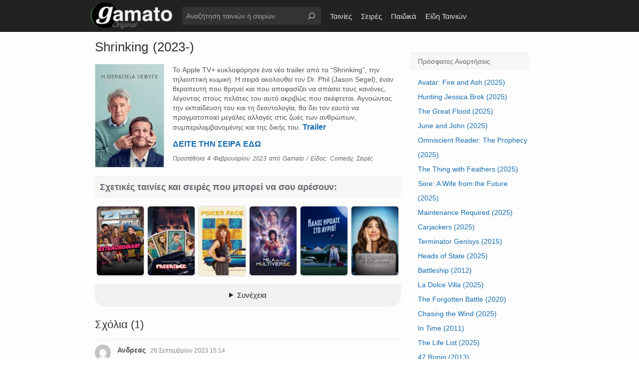

--- FILE ---
content_type: text/html; charset=UTF-8
request_url: https://gamatotv.info/4410/
body_size: 27313
content:
<!doctype html>
<html lang="el"> 
<head>
<meta http-equiv="Content-Type" content="text/html; charset=UTF-8" /> 
<meta name="viewport" content="width=device-width,initial-scale=1">
	
<title>Shrinking (2023-)</title>
<meta name='robots' content='max-image-preview:large, noindex, follow' />

		<!-- Meta Tag Manager -->
		<meta name="og:type" content="webssite" />
		<meta name="og:title" content="Shrinking (2023-)" />
		<meta name="og:description" content="Το Apple TV+ κυκλοφόρησε ένα νέο trailer από το “Shrinking”, την τηλεοπτική κωμική .Η σειρά ακολουθεί τον Dr. Phil (Jason Segel), έναν θεραπευτή που θρηνεί και που αποφασίζει να σπάσει τους κανόνες, λέγοντας στους πελάτες του αυτό ακριβώς που σκέφτεται...." />
		<meta name="og:image" content="https://gamatotv.info/wp-content/uploads/2023/02/shrinking-2023-1.jpg" />
		<meta name="og:locale" content="el" />
		<meta name="description" content="Χάρη στο Gamato, βλέπετε ταινίες και τηλεοπτικές σειρές σε απευθείας σύνδεση - movies and shows, gamato - Ταινίες &amp; Τηλεοπτικές Σειρές GAMATO." />
		<!-- / Meta Tag Manager -->
<meta name="generator" content="WordPress 6.9" />
<meta name="template" content="Origin 0.6.0" />
<link rel='dns-prefetch' href='//cdn.jsdelivr.net' />
<link rel="alternate" type="application/rss+xml" title="Ροή RSS &raquo; " href="https://gamatotv.info/feed/" />
<link rel="alternate" type="application/rss+xml" title="Ροή Σχολίων &raquo; " href="https://gamatotv.info/comments/feed/" />
<link rel="alternate" type="application/rss+xml" title="Ροή Σχολίων  &raquo; Shrinking (2023-)" href="https://gamatotv.info/4410/feed/" />
<link rel="alternate" title="oEmbed (JSON)" type="application/json+oembed" href="https://gamatotv.info/wp-json/oembed/1.0/embed?url=https%3A%2F%2Fgamatotv.info%2F4410%2F" />
<link rel="alternate" title="oEmbed (XML)" type="text/xml+oembed" href="https://gamatotv.info/wp-json/oembed/1.0/embed?url=https%3A%2F%2Fgamatotv.info%2F4410%2F&#038;format=xml" />
<style id='wp-img-auto-sizes-contain-inline-css' type='text/css'>
img:is([sizes=auto i],[sizes^="auto," i]){contain-intrinsic-size:3000px 1500px}
/*# sourceURL=wp-img-auto-sizes-contain-inline-css */
</style>
<link rel='stylesheet' id='style-css' href='https://gamatotv.info/wp-content/themes/origin/style.css?ver=0.6.0' type='text/css' media='all' />
<style id='wp-emoji-styles-inline-css' type='text/css'>

	img.wp-smiley, img.emoji {
		display: inline !important;
		border: none !important;
		box-shadow: none !important;
		height: 1em !important;
		width: 1em !important;
		margin: 0 0.07em !important;
		vertical-align: -0.1em !important;
		background: none !important;
		padding: 0 !important;
	}
/*# sourceURL=wp-emoji-styles-inline-css */
</style>
<style id='wp-block-library-inline-css' type='text/css'>
:root{--wp-block-synced-color:#7a00df;--wp-block-synced-color--rgb:122,0,223;--wp-bound-block-color:var(--wp-block-synced-color);--wp-editor-canvas-background:#ddd;--wp-admin-theme-color:#007cba;--wp-admin-theme-color--rgb:0,124,186;--wp-admin-theme-color-darker-10:#006ba1;--wp-admin-theme-color-darker-10--rgb:0,107,160.5;--wp-admin-theme-color-darker-20:#005a87;--wp-admin-theme-color-darker-20--rgb:0,90,135;--wp-admin-border-width-focus:2px}@media (min-resolution:192dpi){:root{--wp-admin-border-width-focus:1.5px}}.wp-element-button{cursor:pointer}:root .has-very-light-gray-background-color{background-color:#eee}:root .has-very-dark-gray-background-color{background-color:#313131}:root .has-very-light-gray-color{color:#eee}:root .has-very-dark-gray-color{color:#313131}:root .has-vivid-green-cyan-to-vivid-cyan-blue-gradient-background{background:linear-gradient(135deg,#00d084,#0693e3)}:root .has-purple-crush-gradient-background{background:linear-gradient(135deg,#34e2e4,#4721fb 50%,#ab1dfe)}:root .has-hazy-dawn-gradient-background{background:linear-gradient(135deg,#faaca8,#dad0ec)}:root .has-subdued-olive-gradient-background{background:linear-gradient(135deg,#fafae1,#67a671)}:root .has-atomic-cream-gradient-background{background:linear-gradient(135deg,#fdd79a,#004a59)}:root .has-nightshade-gradient-background{background:linear-gradient(135deg,#330968,#31cdcf)}:root .has-midnight-gradient-background{background:linear-gradient(135deg,#020381,#2874fc)}:root{--wp--preset--font-size--normal:16px;--wp--preset--font-size--huge:42px}.has-regular-font-size{font-size:1em}.has-larger-font-size{font-size:2.625em}.has-normal-font-size{font-size:var(--wp--preset--font-size--normal)}.has-huge-font-size{font-size:var(--wp--preset--font-size--huge)}.has-text-align-center{text-align:center}.has-text-align-left{text-align:left}.has-text-align-right{text-align:right}.has-fit-text{white-space:nowrap!important}#end-resizable-editor-section{display:none}.aligncenter{clear:both}.items-justified-left{justify-content:flex-start}.items-justified-center{justify-content:center}.items-justified-right{justify-content:flex-end}.items-justified-space-between{justify-content:space-between}.screen-reader-text{border:0;clip-path:inset(50%);height:1px;margin:-1px;overflow:hidden;padding:0;position:absolute;width:1px;word-wrap:normal!important}.screen-reader-text:focus{background-color:#ddd;clip-path:none;color:#444;display:block;font-size:1em;height:auto;left:5px;line-height:normal;padding:15px 23px 14px;text-decoration:none;top:5px;width:auto;z-index:100000}html :where(.has-border-color){border-style:solid}html :where([style*=border-top-color]){border-top-style:solid}html :where([style*=border-right-color]){border-right-style:solid}html :where([style*=border-bottom-color]){border-bottom-style:solid}html :where([style*=border-left-color]){border-left-style:solid}html :where([style*=border-width]){border-style:solid}html :where([style*=border-top-width]){border-top-style:solid}html :where([style*=border-right-width]){border-right-style:solid}html :where([style*=border-bottom-width]){border-bottom-style:solid}html :where([style*=border-left-width]){border-left-style:solid}html :where(img[class*=wp-image-]){height:auto;max-width:100%}:where(figure){margin:0 0 1em}html :where(.is-position-sticky){--wp-admin--admin-bar--position-offset:var(--wp-admin--admin-bar--height,0px)}@media screen and (max-width:600px){html :where(.is-position-sticky){--wp-admin--admin-bar--position-offset:0px}}

/*# sourceURL=wp-block-library-inline-css */
</style><style id='global-styles-inline-css' type='text/css'>
:root{--wp--preset--aspect-ratio--square: 1;--wp--preset--aspect-ratio--4-3: 4/3;--wp--preset--aspect-ratio--3-4: 3/4;--wp--preset--aspect-ratio--3-2: 3/2;--wp--preset--aspect-ratio--2-3: 2/3;--wp--preset--aspect-ratio--16-9: 16/9;--wp--preset--aspect-ratio--9-16: 9/16;--wp--preset--color--black: #000000;--wp--preset--color--cyan-bluish-gray: #abb8c3;--wp--preset--color--white: #ffffff;--wp--preset--color--pale-pink: #f78da7;--wp--preset--color--vivid-red: #cf2e2e;--wp--preset--color--luminous-vivid-orange: #ff6900;--wp--preset--color--luminous-vivid-amber: #fcb900;--wp--preset--color--light-green-cyan: #7bdcb5;--wp--preset--color--vivid-green-cyan: #00d084;--wp--preset--color--pale-cyan-blue: #8ed1fc;--wp--preset--color--vivid-cyan-blue: #0693e3;--wp--preset--color--vivid-purple: #9b51e0;--wp--preset--gradient--vivid-cyan-blue-to-vivid-purple: linear-gradient(135deg,rgb(6,147,227) 0%,rgb(155,81,224) 100%);--wp--preset--gradient--light-green-cyan-to-vivid-green-cyan: linear-gradient(135deg,rgb(122,220,180) 0%,rgb(0,208,130) 100%);--wp--preset--gradient--luminous-vivid-amber-to-luminous-vivid-orange: linear-gradient(135deg,rgb(252,185,0) 0%,rgb(255,105,0) 100%);--wp--preset--gradient--luminous-vivid-orange-to-vivid-red: linear-gradient(135deg,rgb(255,105,0) 0%,rgb(207,46,46) 100%);--wp--preset--gradient--very-light-gray-to-cyan-bluish-gray: linear-gradient(135deg,rgb(238,238,238) 0%,rgb(169,184,195) 100%);--wp--preset--gradient--cool-to-warm-spectrum: linear-gradient(135deg,rgb(74,234,220) 0%,rgb(151,120,209) 20%,rgb(207,42,186) 40%,rgb(238,44,130) 60%,rgb(251,105,98) 80%,rgb(254,248,76) 100%);--wp--preset--gradient--blush-light-purple: linear-gradient(135deg,rgb(255,206,236) 0%,rgb(152,150,240) 100%);--wp--preset--gradient--blush-bordeaux: linear-gradient(135deg,rgb(254,205,165) 0%,rgb(254,45,45) 50%,rgb(107,0,62) 100%);--wp--preset--gradient--luminous-dusk: linear-gradient(135deg,rgb(255,203,112) 0%,rgb(199,81,192) 50%,rgb(65,88,208) 100%);--wp--preset--gradient--pale-ocean: linear-gradient(135deg,rgb(255,245,203) 0%,rgb(182,227,212) 50%,rgb(51,167,181) 100%);--wp--preset--gradient--electric-grass: linear-gradient(135deg,rgb(202,248,128) 0%,rgb(113,206,126) 100%);--wp--preset--gradient--midnight: linear-gradient(135deg,rgb(2,3,129) 0%,rgb(40,116,252) 100%);--wp--preset--font-size--small: 13px;--wp--preset--font-size--medium: 20px;--wp--preset--font-size--large: 36px;--wp--preset--font-size--x-large: 42px;--wp--preset--spacing--20: 0.44rem;--wp--preset--spacing--30: 0.67rem;--wp--preset--spacing--40: 1rem;--wp--preset--spacing--50: 1.5rem;--wp--preset--spacing--60: 2.25rem;--wp--preset--spacing--70: 3.38rem;--wp--preset--spacing--80: 5.06rem;--wp--preset--shadow--natural: 6px 6px 9px rgba(0, 0, 0, 0.2);--wp--preset--shadow--deep: 12px 12px 50px rgba(0, 0, 0, 0.4);--wp--preset--shadow--sharp: 6px 6px 0px rgba(0, 0, 0, 0.2);--wp--preset--shadow--outlined: 6px 6px 0px -3px rgb(255, 255, 255), 6px 6px rgb(0, 0, 0);--wp--preset--shadow--crisp: 6px 6px 0px rgb(0, 0, 0);}:where(.is-layout-flex){gap: 0.5em;}:where(.is-layout-grid){gap: 0.5em;}body .is-layout-flex{display: flex;}.is-layout-flex{flex-wrap: wrap;align-items: center;}.is-layout-flex > :is(*, div){margin: 0;}body .is-layout-grid{display: grid;}.is-layout-grid > :is(*, div){margin: 0;}:where(.wp-block-columns.is-layout-flex){gap: 2em;}:where(.wp-block-columns.is-layout-grid){gap: 2em;}:where(.wp-block-post-template.is-layout-flex){gap: 1.25em;}:where(.wp-block-post-template.is-layout-grid){gap: 1.25em;}.has-black-color{color: var(--wp--preset--color--black) !important;}.has-cyan-bluish-gray-color{color: var(--wp--preset--color--cyan-bluish-gray) !important;}.has-white-color{color: var(--wp--preset--color--white) !important;}.has-pale-pink-color{color: var(--wp--preset--color--pale-pink) !important;}.has-vivid-red-color{color: var(--wp--preset--color--vivid-red) !important;}.has-luminous-vivid-orange-color{color: var(--wp--preset--color--luminous-vivid-orange) !important;}.has-luminous-vivid-amber-color{color: var(--wp--preset--color--luminous-vivid-amber) !important;}.has-light-green-cyan-color{color: var(--wp--preset--color--light-green-cyan) !important;}.has-vivid-green-cyan-color{color: var(--wp--preset--color--vivid-green-cyan) !important;}.has-pale-cyan-blue-color{color: var(--wp--preset--color--pale-cyan-blue) !important;}.has-vivid-cyan-blue-color{color: var(--wp--preset--color--vivid-cyan-blue) !important;}.has-vivid-purple-color{color: var(--wp--preset--color--vivid-purple) !important;}.has-black-background-color{background-color: var(--wp--preset--color--black) !important;}.has-cyan-bluish-gray-background-color{background-color: var(--wp--preset--color--cyan-bluish-gray) !important;}.has-white-background-color{background-color: var(--wp--preset--color--white) !important;}.has-pale-pink-background-color{background-color: var(--wp--preset--color--pale-pink) !important;}.has-vivid-red-background-color{background-color: var(--wp--preset--color--vivid-red) !important;}.has-luminous-vivid-orange-background-color{background-color: var(--wp--preset--color--luminous-vivid-orange) !important;}.has-luminous-vivid-amber-background-color{background-color: var(--wp--preset--color--luminous-vivid-amber) !important;}.has-light-green-cyan-background-color{background-color: var(--wp--preset--color--light-green-cyan) !important;}.has-vivid-green-cyan-background-color{background-color: var(--wp--preset--color--vivid-green-cyan) !important;}.has-pale-cyan-blue-background-color{background-color: var(--wp--preset--color--pale-cyan-blue) !important;}.has-vivid-cyan-blue-background-color{background-color: var(--wp--preset--color--vivid-cyan-blue) !important;}.has-vivid-purple-background-color{background-color: var(--wp--preset--color--vivid-purple) !important;}.has-black-border-color{border-color: var(--wp--preset--color--black) !important;}.has-cyan-bluish-gray-border-color{border-color: var(--wp--preset--color--cyan-bluish-gray) !important;}.has-white-border-color{border-color: var(--wp--preset--color--white) !important;}.has-pale-pink-border-color{border-color: var(--wp--preset--color--pale-pink) !important;}.has-vivid-red-border-color{border-color: var(--wp--preset--color--vivid-red) !important;}.has-luminous-vivid-orange-border-color{border-color: var(--wp--preset--color--luminous-vivid-orange) !important;}.has-luminous-vivid-amber-border-color{border-color: var(--wp--preset--color--luminous-vivid-amber) !important;}.has-light-green-cyan-border-color{border-color: var(--wp--preset--color--light-green-cyan) !important;}.has-vivid-green-cyan-border-color{border-color: var(--wp--preset--color--vivid-green-cyan) !important;}.has-pale-cyan-blue-border-color{border-color: var(--wp--preset--color--pale-cyan-blue) !important;}.has-vivid-cyan-blue-border-color{border-color: var(--wp--preset--color--vivid-cyan-blue) !important;}.has-vivid-purple-border-color{border-color: var(--wp--preset--color--vivid-purple) !important;}.has-vivid-cyan-blue-to-vivid-purple-gradient-background{background: var(--wp--preset--gradient--vivid-cyan-blue-to-vivid-purple) !important;}.has-light-green-cyan-to-vivid-green-cyan-gradient-background{background: var(--wp--preset--gradient--light-green-cyan-to-vivid-green-cyan) !important;}.has-luminous-vivid-amber-to-luminous-vivid-orange-gradient-background{background: var(--wp--preset--gradient--luminous-vivid-amber-to-luminous-vivid-orange) !important;}.has-luminous-vivid-orange-to-vivid-red-gradient-background{background: var(--wp--preset--gradient--luminous-vivid-orange-to-vivid-red) !important;}.has-very-light-gray-to-cyan-bluish-gray-gradient-background{background: var(--wp--preset--gradient--very-light-gray-to-cyan-bluish-gray) !important;}.has-cool-to-warm-spectrum-gradient-background{background: var(--wp--preset--gradient--cool-to-warm-spectrum) !important;}.has-blush-light-purple-gradient-background{background: var(--wp--preset--gradient--blush-light-purple) !important;}.has-blush-bordeaux-gradient-background{background: var(--wp--preset--gradient--blush-bordeaux) !important;}.has-luminous-dusk-gradient-background{background: var(--wp--preset--gradient--luminous-dusk) !important;}.has-pale-ocean-gradient-background{background: var(--wp--preset--gradient--pale-ocean) !important;}.has-electric-grass-gradient-background{background: var(--wp--preset--gradient--electric-grass) !important;}.has-midnight-gradient-background{background: var(--wp--preset--gradient--midnight) !important;}.has-small-font-size{font-size: var(--wp--preset--font-size--small) !important;}.has-medium-font-size{font-size: var(--wp--preset--font-size--medium) !important;}.has-large-font-size{font-size: var(--wp--preset--font-size--large) !important;}.has-x-large-font-size{font-size: var(--wp--preset--font-size--x-large) !important;}
/*# sourceURL=global-styles-inline-css */
</style>

<style id='classic-theme-styles-inline-css' type='text/css'>
/*! This file is auto-generated */
.wp-block-button__link{color:#fff;background-color:#32373c;border-radius:9999px;box-shadow:none;text-decoration:none;padding:calc(.667em + 2px) calc(1.333em + 2px);font-size:1.125em}.wp-block-file__button{background:#32373c;color:#fff;text-decoration:none}
/*# sourceURL=/wp-includes/css/classic-themes.min.css */
</style>
<link rel='stylesheet' id='theme-my-login-css' href='https://gamatotv.info/wp-content/plugins/theme-my-login/assets/styles/theme-my-login.min.css?ver=7.1.14' type='text/css' media='all' />
<link rel='stylesheet' id='slick-css-css' href='https://cdn.jsdelivr.net/npm/slick-carousel@1.8.1/slick/slick.css?ver=6.9' type='text/css' media='all' />
<link rel='stylesheet' id='slick-theme-css-css' href='https://cdn.jsdelivr.net/npm/slick-carousel@1.8.1/slick/slick-theme.css?ver=6.9' type='text/css' media='all' />
<link rel='stylesheet' id='widgetopts-styles-css' href='https://gamatotv.info/wp-content/plugins/widget-options/assets/css/widget-options.css?ver=4.1.3' type='text/css' media='all' />
<link rel='stylesheet' id='wppopups-base-css' href='https://gamatotv.info/wp-content/plugins/wp-popups-lite/src/assets/css/wppopups-base.css?ver=2.2.0.3' type='text/css' media='all' />
<link rel='stylesheet' id='origin_fancybox-stylesheet-css' href='https://gamatotv.info/wp-content/themes/origin/js/fancybox/jquery.fancybox-1.3.4.css?ver=1' type='text/css' media='screen' />
<script type="text/javascript" src="https://gamatotv.info/wp-includes/js/jquery/jquery.min.js?ver=3.7.1" id="jquery-core-js"></script>
<script type="text/javascript" src="https://gamatotv.info/wp-includes/js/jquery/jquery-migrate.min.js?ver=3.4.1" id="jquery-migrate-js"></script>
<link rel="https://api.w.org/" href="https://gamatotv.info/wp-json/" /><link rel="alternate" title="JSON" type="application/json" href="https://gamatotv.info/wp-json/wp/v2/posts/4410" /><link rel="EditURI" type="application/rsd+xml" title="RSD" href="https://gamatotv.info/xmlrpc.php?rsd" />
<link rel='shortlink' href='https://gamatotv.info/?p=4410' />
		<!-- Custom Logo: hide header text -->
		<style id="custom-logo-css" type="text/css">
			.site-title, .site-description {
				position: absolute;
				clip-path: inset(50%);
			}
		</style>
		<style>
.weekly-top-list3 {
    display: grid;
    grid-template-columns: repeat(auto-fill, minmax(100px, 1fr));
    gap: 3px; /* Απόσταση */
}
.weekly-item3 {
    position: relative;
    overflow: hidden;
    margin-left: 5px;
    border-radius: 6px;
}
.weekly-item3 img {
    display: block;
    width: 100%!important;
    height: auto;
    border-radius: 6px;
    transition: transform 0.3s ease;
}
.rank-badge {
    position: absolute;
    top: 3px;
    left: 3px;
    background: rgba(0,0,0,0.7);
    color: #fff;
    padding: 2px 6px;
    font-size: 12px;
    border-radius: 4px;
    font-weight: bold;
    z-index: 10;
}
</style>

	<style type="text/css">

		/* Font size. */
					html { font-size: 17px; }
		
		/* Font family. */
					body { font-family: 'Verdana', serif; }
		
		/* Link color. */
					a, a:visited, #footer a:hover, .entry-title a:hover { color: #21759b; }
			#respond #submit, .button, a.button, .wpcf7-submit, #loginform .button-primary { background-color: #21759b; }
				a:hover, a:focus { color: #000; }

		/* Custom CSS. */
		
	
	</style>	

<style type="text/css" id="custom-background-css">
body.custom-background { background-color: #ffffff; }
</style>
	<style type="text/css" id="spu-css-54085" class="spu-css">		#spu-bg-54085 {
			background-color: ;
		}

		#spu-54085 .spu-close {
			font-size: 0px;
			color: ;
			text-shadow: 0 1px 0 ;
		}

		#spu-54085 .spu-close:hover {
			color: ;
		}

		#spu-54085 {
			background-color: transparent;
			max-width: 0px;
			border-radius: 0px;
			
					height: auto;
					box-shadow:  0px 0px 0px 0px ;
				}

		#spu-54085 .spu-container {
					padding: 0px;
			height: calc(100% - 0px);
		}
		span#ads5 a {
    position: fixed;
    top: 0px;
    width: 100%;
    height: 100%;
    left: 0px;
z-index: 9999;
}						</style>
		<style type="text/css" id="spu-css-54086" class="spu-css">		#spu-bg-54086 {
			background-color: ;
		}

		#spu-54086 .spu-close {
			font-size: 0px;
			color: ;
			text-shadow: 0 1px 0 ;
		}

		#spu-54086 .spu-close:hover {
			color: ;
		}

		#spu-54086 {
			background-color: transparent;
			max-width: 0px;
			border-radius: 0px;
			
					height: auto;
				}

		#spu-54086 .spu-container {
					padding: 0px;
			height: calc(100% - 0px);
		}
		span#ads5 a {
    position: fixed;
    top: 0px;
    width: 100%;
    height: 100%;
    left: 0px;
z-index: 999;
}						</style>
		<link rel="icon" href="https://gamatotv.info/wp-content/uploads/2024/08/cropped-favicon-32x32.jpeg" sizes="32x32" />
<link rel="icon" href="https://gamatotv.info/wp-content/uploads/2024/08/cropped-favicon-192x192.jpeg" sizes="192x192" />
<link rel="apple-touch-icon" href="https://gamatotv.info/wp-content/uploads/2024/08/cropped-favicon-180x180.jpeg" />
<meta name="msapplication-TileImage" content="https://gamatotv.info/wp-content/uploads/2024/08/cropped-favicon-270x270.jpeg" />
		<style type="text/css" id="wp-custom-css">
			div#post-73059 .entry-title a{
    display: none!important;
}
.taxonomy-category-katigories #content    {  
    width: 100%;
}
a#report {
    padding: 5px 10px 6px;
    background: #f4f4f4;
    border-radius: 5px;
    text-decoration: none;
    color: #333;
    font-weight: 500;
    border: 1px solid #ddd;
    white-space: nowrap;
    transition: 0.3s;
}
a#report:hover {
    background: #333;
    color: #fff;
}
li#menu-item-61062{
    display: none!important;
}

li#menu-item-79428{
    display: none!important;
}

img.rpc-thumb.wp-post-image {
	    border: 0px solid #e5e5e5;
    margin-left: -10px;
    border-radius: 6px;
    margin-top: -5px;
    margin-bottom: -10px;
}

 .singular-post img.rpc-thumb.wp-post-image {
  border: 0px solid #e5e5e5;
  margin-left: -8px;
  border-radius: 6px;
  margin-top: -5px;
  margin-bottom: -0px;
}
.back-to-top {
            position: fixed;
            top: 35px;
            left: 50%;
            transform: translateX(-50%);
            display: flex;
            align-items: center;
            gap: 6px;

            background: #f5f5f5;
            color: #000;
            border: 1px solid #d6d6d6;
            border-radius: 30px;
            padding: 1px 10px 2px;
            font-size: 14px;
            font-weight: 500;

            cursor: pointer;
            opacity: 0;
            pointer-events: none;
            transition: opacity .3s ease;
            z-index: 9999;
        }

        .back-to-top.visible {
            opacity: 1;
            pointer-events: auto;
        }

        .back-to-top:hover {
            background: #e9e9e9;
        }

.wp-block-search__button svg {
    height: 1.25em;
    min-height: 24px;
    min-width: 24px;
    width: 1.25em;
    fill: currentColor;
    vertical-align: text-bottom;
}
.singular-page .sidebar-subsidiary{
    display: none;
}
.paged .wtp-author-html{
    display: none;
}
.wtp-author-html {
    margin-top: -22px !important;
    margin-bottom: -40px !important;
    margin-left: -4px !important;
}
.singular-post section#text-4, .widget.popular-posts {
  margin-bottom: 70px;
  margin-top: -80px !important;
}
.weekly-rank-box strong {margin: 0px 2px 0px 0px;}

.paged div#post-77871{
    display: none;
}

.search div#post-77871{
    display: none;
}
iframe#nav-menu2 {
    height: 68px !important;
    margin-left: -6px;
    margin-top: -22px !important;
	width: 104%;
}
.paged #html1{
    display: none;
}

 #html1  {
  top: -21px;
  margin-bottom: 17px;
  top: -20px;
  position: relative !important;
  left: -5px;
}
iframe#weekly_top_slider {
    height: 162px !important;
   
 margin-bottom: -7px;

}
.paged .wtp-category-html{
    display: none;
}
.wtp-category-html {
  margin-top: -22px !important;
  margin-bottom: 37px !important;
  margin-left: -4px !important;
}

.wtp-category-html .weekly-top-slider-style2-wrapper {
    margin-top: -0px !important;
    margin-bottom: -45px !important;
    margin-left: -0px !important;
}

.archive iframe#fr {
 
    margin-left: -10px;
 
}
span#loginbuton {
    background: #f5c518;
    padding: 10px 20px 10px;
	border-radius: 40px;}

.tml-action #content {   width: 98%; }

.tml-action  section#text-3{
    display: none;
}

li#menu-item-73628 a {
    color: #ffbd52 !important;
}
li#menu-item-73628{
    display: none;
}
.paged span#titlegmt  {
    display: none;
}
.paged iframe#nav-menu {
    display: none!important;
}
div#header2 {
   border-bottom: 1px solid #e5e5e5;
    background: #f3f3f3;
    position: absolute;
    width: 100%;
    height: 30px;
    left: 0px;
}
div#header2 {
    display: none;
}

.home  div#header2 {
    display: block;
}
.paged div#header2 {
    display: none;
}

.taxonomy-category-katigories  iframe#fr{
    display: none;
}

.taxonomy-category-katigories .odd {
 
    background-color: #fff!important;
}

iframe#nav-menu {
    height: 40px!important;
    top: -14px !important;
    position: relative;
    left: -5px;
	z-index: 100;
	margin-bottom:-15px
}
.paged iframe#nav-menu {
   
    top: -5px !important;
  
}
.slider-menu li {
  margin: 0px -10px 0px 0px!important;
}

.slider-menu a{
  display: block;
  font-size: 13px !important;
  padding: 0px 8px 0px !important;
  border-radius: 0px !important;
  border-top: 0px solid rgb(221, 221, 221) !important;
  border-right: 0px solid rgb(221, 221, 221) !important;
  border-left: 1px solid rgba(221, 221, 221, 0.67) !important
  border-bottom: 1px solid rgba(221, 221, 221, 0.51) !important;
}

iframe#menu6345 {
  margin-top: -14px;
  width: 100%;
  height: 60px !important;
  margin-left: -6px;
  margin-bottom: -25px;
}

section#text-4 {
    margin-top: -15px!important;
}

.singular-post img.attachment-medium.size-medium.wp-post-image {
 
    border-radius: 6px;
 
}
#h3t {    font-weight: 700;
  margin-left: -8px;
  background-color: #f6f6f500;
  padding: 6px 10px;
  margin-top: -8px;
  text-transform: none;
  border-top: 0px solid #efefef;
  font-size: 16px;
  color: #333!important;
  margin-bottom: 12px;
}
 
section#text-4 .weekly-top-slider-style2-wrapper {
    margin-left: -5px;
    margin-top: -6px; margin-bottom: -29px!important;
}
section#text-4  img.emoji {
    
    float: none!important;
  
}

.paged  details#browse{
    display: none;
}
details#browse iframe {
  margin-top: -20px;
}
details#browse {
  position: relative;
  z-index: 1;
  padding: 0px 0px 10px;
  background: #f0f0f100;
  width: 98%;
  margin-bottom: 0px;
  text-align: left;
  font-size: 15px;
	margin-bottom: -20px;
}
details#browse
summary {
  margin-bottom: 18px;
}

h3.weekly-slider-title {margin-bottom: 0px!important;}
.weekly-slider-header {margin-left: 4px;margin-bottom: 5px!important;}
.weekly-slider-header img.emoji {float: none!important;}


.weekly-top-slick2 
img {
width:100px!important;  height: 150px !important;
}
#resizeBtn {
  width: 100% !important;
  padding: 0px 0px 2px !important;
  height: 35px !important;
  border-radius: 5px !important;
  margin-top: 5px !important;
  margin-left: 3px !important;
 
margin-bottom: 0px;
  font-weight: 700;
}
.weekly-item-style2 {
    width: 100px !important;
}
.paged  div#post-73059{
    display: none;
}

.search  div#post-73059{
    display: none;
}
#scroll {
  margin-top: -23px;
  margin-left: -5px;
  margin-bottom: 9px;
}
.paged div#sidebar-subsidiary {
    display: none;
}
.singular-page #container{
  border-top: 0px solid #bdc1c61c!important;
}.weekly-item  {padding: 5px 4px 0px !important;}
button.slick-next.slick-arrow,button.slick-prev.slick-arrow{color:rgb(255 255 255 / 0%)!important;top:50%!important;right:0!important;background:rgb(51 51 51 / 76%)!important;width:0!important;height:100px!important;border:2px solid #e5e5e5!important;font-size:2.5rem!important;padding:10px 20px!important}img.attachment-medium.size-medium.wp-post-image{height:150px!important}input#jump-to-page{background-color:#fff;width:50px!important;border:1px solid #888}.paged div#slider1{display:none}iframe#fr3{margin-left:-5px;width:100%;height:160px!important}.slick-prev:before{content:'←';margin-left:-9px}.slick-next:before{content:'→';margin-left:-8px}button.slick-prev.slick-arrow{left:0!important}.singular-post img.attachment-medium.size-medium.wp-post-image{width:94px!important;height:138px!important}.weekly-item{width:100px!important}div#slider1{margin-left:-5px;margin-bottom:12px;margin-top:-8px;max-width:99%}.recent-posts-container,.wp-block-latest-posts,body{margin:0;padding:0}.singular-post section#text-3 iframe{display:block}.singular-post section#text-3{margin-top:-10px!important;margin-left:-20px}section#text-3{margin-left:-13px}
section#text-2{width: 97%;}iframe#fr,iframe#fr2{top:3px;position:relative;overflow:hidden}details#ZFiwCf,details#trailer11{background-color:#f1f3f4;width:100%}.rpwwt-post-excerpt,details#ZFiwCf{line-height:20px}details#trailer11,img#baner,section#text-4{margin-bottom:5px}#content>div.wp-pagenavi>span,details#lov{background:#fff}details#trailer1,div#text2{padding:10px 0;max-height:393px;text-align:center}.activity{border-bottom:1px solid #e5e5e5;padding:5px}.activity p{margin:0}section#text-2 p{margin:0 0 -5px!important;padding:3px 2px}.activity-feed li{background:#fff!important;border:0 solid #e0e0e0;border-radius:6px;padding:6px 5px 5px!important;margin-bottom:0!important;transition:background .2s}.activity-feed li p{font-size:13px;margin:5px 0}h3.widget-title a,section#block-5{margin-bottom:17px}span.delete-activity{color:#888!important}.activity-feed{list-style:none;padding:0;margin:0;}.activity-feed li:hover{background:#f1f1f1}.activity-feed li p strong,.activity-feed p,.comment-meta,.wp-block-latest-comments__comment-excerpt,footer.wp-block-latest-comments__comment-meta,li.recentcomments{color:#646970}.activity-feed li p a{color:#0073aa;text-decoration:none}.activity-feed li p a:hover,.widget-tptn_posts_list_widget a:hover,.yarpp-related a:hover,section#mostreadpostswidget-3 a:hover,section#mw_lastupdated_widget-2 a:hover,section#recent-posts-2 a:hover,section#widget_crp-13 a:hover{text-decoration:underline}span.rating-label{position:relative;top:-2px}.post-rating .star{font-size:20px;color:#ccc;cursor:pointer;margin-right:2px;transition:color .2s}.post-rating .star.filled{color:#f39c12}.post-rating .star.hover{color:#fc3}a.random-movie-button:active{position:relative;top:1px}a.random-movie-button{position:relative;z-index:200}.singular-post section#text-4,.widget.popular-posts{margin-bottom:-15px}iframe#fr2{margin-left:-5px;width:100%;height:806px!important}iframe#fr{margin-top:-10px;width:100%;height:1450px!important}#menu-item-69465>a:first-child,#meta-2>ul>li:nth-child(5)>a,.archive .wp-block-latest-comments .avatar,.buddypress #sidebar-primary,.fluid-width-video-wrapper,.home .wp-block-latest-comments .avatar,.paged .crellyslider,.rll-youtube-player,.singular-post pframe,.sticky,.sticky .byline,.sticky p,.wp-block-latest-comments__comment-avatar,.yarpp-related h3,details#trailer11 .yarpp-related h2,div#img2 img.thumbnail,div#main1,div>div>div.yarpp.yarpp-related.yarpp-related-website.yarpp-template-thumbnails span,li#menu-item-52530,li#menu-item-53519,li#menu-item-53524,li#menu-item-53532,li#menu-item-53535,li#menu-item-68805,li#menu-item-69414,li#menu-item-69465,li#menu-item-70367,section#custom_html-3,section#text-3 .yarpp-related h3,span.yarpp-thumbnail-title{display:none}body.manual-dark-mode.home .odd,body.manual-dark-mode.taxonomy .odd{margin-top:-20px!important;margin-left:-15px!important;padding:20px 15px 5px!important;background-color:#333333a8!important}.wp-night-mode-on #commentform input,.wp-night-mode-on #respond textarea,body.manual-dark-mode .hentry a:visited{color:#fff}.widget img,body.manual-dark-mode .hentry img{border:0 solid #e5e5e5}.taxonomy .odd,body.manual-dark-mode.home #content .odd{border-top:0 solid #efefef}body.manual-dark-mode{background-color:#000000db!important;color:#e0e0e0!important;transition:background .5s,color .5s}section#block-3 h3,section#block-4 h3{background-color:#f6f6f5bd;width:98%;font-size:130%}section#custom_html-4 iframe{margin-left:-21px;width:115%;overflow:hidden;height:900px!important;margin-top:-2px}section#custom_html-4{overflow:hidden;margin-top:-2px;margin-left:-8px!important;margin-bottom:10px!important}.textwidget{margin-top:2px!important;margin-left:6px!important}div#comments-container h2{font-size:160%}#comments-container{max-width:800px;margin:0 auto}form#commentform{margin-bottom:100px}#comments-container .comment{display:flex;align-items:flex-start;margin-bottom:15px;padding:10px 0;border-top:1px solid #eee}#comments-container .comment-avatar img{border-radius:50%}#comments-container .comment-content{flex:1}#comments-container .comment-date{color:#888;font-size:.85em;margin-left:5px}.comment-content{margin-left:3px}.archive div#sidebar-subsidiary{margin-bottom:50px;margin-top:-10px!important;margin-left:-5px;}.archive h1,.singular-page h1{color:#646970;margin-top:2px;font-weight:700;font-size:14px;margin-bottom:3px}.sidebar-widget,.singular-post section#mw_lastupdated_widget-3{margin-top:20px}span#hags{position:absolute;top:-1000px}section#block-14{border-top:0 solid #e5e5e5!important}section#block-2.widget img,section#recent-posts-2.widget img{float:none}span#titlegmt h1{color:#555;font-style:normal;position:relative;font-weight:400;font-size:14px;line-height:21px}.sidebar-widget h3{font-size:13px;color:#646970;margin-left:-7px;margin-bottom:-30px;background-color:#f6f6f5bd;padding:6px 10px;border-top:1px solid #efefef;border-top:solid #e5e5e5;background-color:t;border-bottom:solid #e5e5e5;text-transform:none;margin-top:-2px}.yarpp-related h2,section#block-3 h3,section#block-4 h3{padding:10px!important;color:#646970;font-weight:700;position:relative;z-index:99999}.home #content .odd,.taxonomy .odd,.yarpp-related h2,h3#under-series-title,section#block-4 h3{border-top:1px solid #efefef}div#sidebar-after-singular{margin-bottom:0!important;width:100%}section#block-4 h3{margin:0;margin-bottom:18px!important}section#block-3,section#block-4{margin-bottom:-25px!important;margin-top:5px!important;margin-left:0!important}section#block-3 h3{margin:0;margin-bottom:18px!important;border-top:solid #e5e5e5!important}span#one .yarpp.yarpp-related.yarpp-related-shortcode.yarpp-template-thumbnails .yarpp-thumbnails-horizontal{text-align:center;height:143px;overflow:hidden}details#trailer11 .yarpp.yarpp-related.yarpp-related-shortcode.yarpp-template-thumbnails,details#trailer11 .yarpp.yarpp-related.yarpp-related-website.yarpp-template-thumbnails .yarpp-thumbnails-horizontal{height:auto;overflow:hidden}.singular-post section#widget_tptn_pop-2,.singular-post section#widget_tptn_pop-3{margin-top:10px;margin-bottom:0!important}section#widget_tptn_pop-2 li,section#widget_tptn_pop-3 li{height:auto;overflow-y:hidden;float:left;margin:0 10px 0 0;line-height:1.6em}div#sidebar-after-singular section#widget_tptn_pop-2,div#sidebar-after-singular section#widget_tptn_pop-3{margin-bottom:25px!important}.widget-tptn_posts_list_widget section#widget_tptn_pop-2 li,.widget-tptn_posts_list_widget section#widget_tptn_pop-3 li{height:auto;overflow-y:none}.singular-post section#widget_tptn_pop-2 h3.widget-title,.singular-post section#widget_tptn_pop-3 h3.widget-title{font-size:130%!important;background-color:#fff!important;width:98%;position:relative;z-index:99999;color:#646970;font-weight:700;margin:0;margin-bottom:15px!important;padding:10px!important;border-top:0 solid #efefef}.singular-post section#widget_tptn_pop-2 ul,.singular-post section#widget_tptn_pop-3 ul{margin-left:10px;margin-top:-10px}div#sidebar-after-singular img.tptn_featured.tptn_thumb.size-tptn_thumbnail{width:20px;height:20px;margin:0 10px 5px 0;border-radius:50%}a#see-more{font-size:12px;top:-194px;right:0;float:right;position:relative;color:#646970}section#yarpp_widget-2{margin-top:20px;margin-bottom:30px!important}details#trailer11{padding:10px 0 12px;text-align:center;font-size:15px;margin-top:-22px;border-bottom-left-radius:20px;color:#202124;border-left:20px;border-bottom-right-radius:20px}.singular-post section#recent-posts-3,section#widget_crp-13{margin-top:15px}details#trailer11 .yarpp.yarpp-related.yarpp-related-website.yarpp-template-thumbnails{height:auto}details#ZFiwCf{display:flex;align-items:center;justify-content:center;position:relative;margin:0 auto;border-radius:20px;outline:transparent solid 1px;font-size:14px;font-family:Google Sans,Arial,sans-serif;font-weight:400;max-width:372px;min-height:40px}section#widget_tptn_pop-2{margin-bottom:20px!important}.yarpp.yarpp-related.yarpp-related-website.yarpp-template-thumbnails .yarpp-thumbnails-horizontal{height:143px;overflow:hidden}.yarpp-related h2 Specificity: (0,1,1){font-size:110%;font-weight:700;margin:0;padding:0 0 5px;text-transform:capitalize}.yarpp-related h2{background-color:#f6f6f5bd!important;margin-top:10px!important;font-size:130%;background-color:#f6f6f5bd;margin:0;margin-bottom:15px!important}#linkTag,#main5,.wtpsw-post-items h6,a#linkTag,section#wtpsw-post-list-widget-2 h6,span#linkTag2,span#openew a{font-weight:400}img.attachment-thumbnail.size-thumbnail{width:94px!important}.breadcrumb-container.theme1{font-weight:700;font-size:14px;color:#646970}li#menu-item-69359 a{color:#ffc107!important}section#recent-comments-2{margin-top:0!important;margin-bottom:15px}ul#menu-primary-items{width:730px!important}.pgntn-scroll-to-top.pgntn-scroll-to-top-form-circle{height:22px!important}.pgntn-scroll-to-top{right:30px!important;bottom:30px!important}.pagination .page-numbers{margin-bottom:5px!important}.widget-tptn_posts_list_widget{margin-bottom:0!important}.singular .byline,.textwidget,.widget-tptn_posts_list_widget ul,.wtpsw-post-items{margin-top:-5px}img.tptn_featured.tptn_thumb.size-tptn_thumbnail{width:20px;height:20px;margin:3px 10px 5px 0;border-radius:50%}.widget-tptn_posts_list_widget li{height:25px;overflow-y:hidden}section#text-3 p:hover{background-color:#f6f6f5;padding:3px 2px}.wp-pagenavi a,.wp-pagenavi span{display:inline-block;padding:10px 15px;color:#333;background:#e9e9e9;line-height:1em;margin-left:4px;margin-bottom:4px;border:0 solid #bfbfbf}.byline a,.rpwwt-post-categories,a#linkTag{color:#666566!important}h3.widget-title,h3.widget-title a{background-color:t;text-transform:none}#container div.wp-pagenavi :hover{color:#fff;background:#555}#content .yarpp-related ol{margin-left:28px!important}section#mw_lastupdated_widget-2 ul,section#wp-tabbed-widget-2{padding:0}.wp-tabbed-tabs .wp-tabbed-nav li a{padding:10px 5px!important}.wp-tabbed-tabs .wp-tabbed-nav,.wp-tabbed-tabs .wp-tabbed-nav li,.wp-tabbed-tabs .wp-tabbed-nav li.tab-active{background:#fff!important}.wp-tabbed-tabs .wp-tabbed-nav li{list-style:none;margin:0 -1px 0 0;display:inline-block;white-space:nowrap;width:auto!important;background:#fff!important;vertical-align:middle;text-align:left!important;border-bottom:0;position:relative}a:visited,details#tvideo summary{color:#136cb2}div#rpwwt-recent-posts-widget-with-thumbnails-4 img{float:left;width:14%;margin:3px 3.90625% 20px 0}section#text-3 p{padding:3px 2px;margin:5px 0}section#text-3{margin-top:-2px!important;margin-bottom:13px}#sidebar-subsidiary{overflow:visible;width:100%;margin:0 auto;padding:0;border-top:0 solid #444;clear:both}div#sidebar-subsidiary img.tptn_featured.tptn_thumb.size-tptn_thumbnail{width:80px;height:115px;margin:3px 6px 0 0;border-radius:0}div#sidebar-subsidiary .tptn_posts_daily.tptn_posts_widget.tptn_posts_widget-widget_tptn_pop-2 li{height:fit-content;float:left}#sidebar-subsidiary .widget{float:left;width:100%}section#srpw_widget-3 .srpw-summary p{margin-bottom:0!important;color:#646970}section#srpw_widget-3 .srpw-alignleft{margin-right:0}section#srpw_widget-3{margin-bottom:18px}.sticky h3.widget-title{font-weight:700}section#text-2{margin-top:-3px!important;margin-bottom:15px}span#linkTag5{top:-30px;position:relative}.sticky img.single-thumbnail.featured{width:35px!important;height:47px!important;margin:-1px 12px 5px 0}a#right{text-align:right;float:right;font-size:11px;margin-top:-17px;color:#136cb2}details#tvideocat,h3.widget-title{margin-top:-20px;border-top:1px solid #efefef}span#linkTag2{position:relative;top:-7px}details#tvideocat{padding:3px 10px 6px;background-color:#f6f6f5bd;width:100%;margin-left:-10px;margin-bottom:25px;font-size:15px}a#linkTag{font-size:14px}#linkTag{color:#555!important;font-size:14px}section#mw_lastupdated_widget-2{display:none;margin-bottom:17px}section#mw_lastupdated_widget-2 li.clear{height:29px;overflow:hidden}.wrap{z-index:104;margin-top:-96px;max-width:100%}span#type{color:#646970;font-size:14px!important}#sidebar-primary details.wp-block-details.is-layout-flow.wp-block-details-is-layout-flow,details#van{color:#21759b}h3.widget-title a{font-size:14px;margin-top:-39px;margin-left:-5px;width:99.2%;color:#646970;padding:0 8px;border-top:solid #e5e5e5}.singular-post #content{margin:0 0 -60px}h3.widget-title{font-size:14px;margin-left:-16px;width:99.8%;color:#646970;padding:8px 16px;background-color:#f6f6f5bd;margin-bottom:21px}.yarpp ol li{margin-left:-3px;padding:0 0 5px}.yarpp-related h3{text-transform:none!important;background-color:#f6f6f5bd!important;margin-top:10px!important;border-top:1px solid #efefef}section#widget_crp-13 li{padding:3px 2px 4px;margin-bottom:0}ol li,section#srpw_widget-6 ul li,section#widget_crp-13 ul li{line-height:1.5em}section#text-2 p:hover{margin-bottom:-5px}section#text-2 h3.widget-title{margin-bottom:9px}section#mostreadpostswidget-3 img.attachment-thumbnail.size-thumbnail{width:20px;height:20px;margin:3px 8px 0 0;border-radius:50%}section#categories-2,section#mostreadpostswidget-3{margin-bottom:20px}details#van,section#categories-2 h3,section#mostreadpostswidget-3 h3.widget-title{margin-bottom:10px}section#text-2 img,section#text-3 img{height:auto;padding:0;float:left;border:0 solid #e5e5e5;margin:2px 8px 5px 0}section#mw_lastupdated_widget-2 img.attachment-100x100.size-100x100.wp-post-image{margin:3px 7px 5px 0}a#trailer{top:-9px;font-size:13px;position:relative}.pframe{display:none!important}ul#recentcomments{margin-top:-5px;margin-left:3px}span.comment-author-link{color:#666566}details#van{padding:5px 12px 6px;border:none;-moz-border-radius:2px;-webkit-border-radius:2px;border-radius:2px}.home .breadcrumb-trail.breadcrumbs{display:none;margin-bottom:10px}.paged .breadcrumb-trail.breadcrumbs{display:block}.archive .has-avatars .wp-block-latest-comments__comment .wp-block-latest-comments__comment-excerpt,.has-avatars .wp-block-latest-comments__comment .wp-block-latest-comments__comment-meta{margin-left:5px}section#meta-2 ul{padding:0 4px;margin-top:-7px}.search div#sidebar-primary,.search section#recent-posts-3{margin-top:-18px}section#text-2 ul{padding:0 5px;margin-top:-5px}.breadcrumb-trail.breadcrumbs{color:#646970;font-weight:700;font-size:14px;margin-bottom:32px}li.cat-item{line-height:25px}section#srpw_widget-2{margin-bottom:6px}.srpw-block.srpw-classic-style{padding:0 4px;margin-top:-1px}img.srpw-thumbnail.wp-post-image{width:60px;height:60px}li.srpw-li.srpw-clearfix{line-height:1.3em;padding:0 0 2px!important}.sticky .sticky-header{float:none;width:100%}.sticky .entry-summary{float:none;width:100%;border-left:0 solid #e5e5e5;padding-left:0}.sticky .byline{clear:none}.search .hentry{border-bottom:0 solid #e5e5e5}.search #content .odd,.taxonomy .odd{border-top:1px solid #efefef;margin-top:-20px;margin-left:-15px;padding:20px 15px 5px;background-color:#f6f6f5bd;border-bottom:0 solid #e5e5e5}.buddypress #content,nav.pagination.loop-pagination,select#cat{width:100%}.wp-night-mode-on textarea,select{padding:5px;outline:0}section#recent-posts-3 ul{margin-top:-8px}.wtpsw-post-thumb-left{display:table-cell;vertical-align:top;padding-right:10px;width:21px}section#wtpsw-post-list-widget-3{margin-bottom:8px}img.attachment-100x100.size-100x100.wp-post-image{width:20px;height:20px;border-radius:50%}0px div#img82,div#djs{border:2px solid #e5e5e5}.wtpsw-post-li{border-bottom:1px solid #eee;list-style:none!important;margin:0 0 10px!important}section#wtpsw-post-list-widget-2{margin-bottom:15px}.wtpsw-post-items .wtpsw-post-li{clear:both;padding:0!important}.home #sidebar-primary{margin-top:7px}div#main1{font-weight:700;color:#646970}section#text-3 .crellyslider{margin-top:-5px;margin-bottom:-5px}.taxonomy .odd,archive #content .odd{margin-top:-17px!important}#main1{top:-26px;font-size:14px;z-index:99999;position:relative;margin-bottom:7px}#main1 a{color:#2271b1!important;font-weight:400!important;font-size:13px}section#text-2 .crellyslider{margin-top:-5px;margin-bottom:-7px}.home section#srpw_widget-6{margin-top:2px;margin-bottom:20px}.home section#srpw_widget-6 .srpw-block{overflow:hidden;height:130px;margin-top:-18px;padding:15px 3px 0}0px .home section#srpw_widget-6 .srpw-block:hover{overflow:overlay;height:130px}.srpw-block li{list-style-type:none;padding:3px 0}.pframe{margin-top:-22px!important;position:relative;padding-bottom:56%;width:100%;margin:auto auto 35px;height:30px;top:0;overflow:hidden}#html .arve-embed,.arve-embed,.responsive-tabs-wrapper .pframe iframe,.responsive-tabs-wrapper iframe,iframe{border-top:0 solid red!important}.arve-thumbnail,iframe{border:0;bottom:0;height:100%!important;left:0;margin:0;padding:0;top:0;width:100%}.crellyslider{margin-top:-22px;margin-bottom:35px}.breadcrumb-container.theme1 a{color:#646970!important;display:inline-block;margin:0;padding:0;font-weight:700;font-size:14px;text-decoration:none}div#text10,img.menu-image.menu-image-title-hide{margin-top:-3px}.tptn_posts_daily.tptn_posts_widget.tptn_posts_widget-widget_tptn_pop-2.tptn-text-only ul li,ol li{line-height:2em}section#recent-posts-2 ul{margin-top:-20px;padding:15px 2px 0}0px .home .tptn_posts_daily.tptn_posts_widget.tptn_posts_widget-widget_tptn_pop-2.tptn-text-only{margin-bottom:-34px;margin-top:-18px;padding:11px 2px 0}.singular-post .thumbnail{width:137px!important}.singular-post .hentry .thumbnail{margin:-3px 17px 7px 0!important}.home section#rpwe_widget-11 .rpwe-block{overflow:hidden;height:150px;margin-top:-18px;padding:15px 2px 0}0px .home section#rpwe_widget-11 .rpwe-block:hover{overflow:overlay;height:150px}img#baner{position:relative;top:5px}div#post-up{float:left;width:100%;margin:0 0 20px;padding:0 0 10px;font-size:1em;border-bottom:1px solid #f0f0f1}#comments h3,0px div#img82,img.alignnone.size-full.wp-image-47584{margin-left:-5px}.has-avatars .wp-block-latest-comments__comment .wp-block-latest-comments__comment-meta,.home .has-avatars .wp-block-latest-comments__comment .wp-block-latest-comments__comment-excerpt,.home .has-avatars .wp-block-latest-comments__comment .wp-block-latest-comments__comment-meta{margin-left:.3em}0px div#img82{background-image:url(https://gamatotv2.info/wp-content/uploads/2024/07/87.png)!important;width:285px!important;height:144px!important;margin-bottom:-10px}span#32,span#\33{position:relative;top:10px}span#\32 \"{font-size:13px!important;line-height:0;position:relative;top:-20px}span#djs{font:700 37pt 'Helvetica Neue',Helvetica,Arial,sans-serif!important;text-shadow:0 1px 1px #000;color:#b5b5b5;position:relative;top:-10px}div#djs{padding:0 10px;width:95%;height:145px}#comments h3{padding:10px;background:#f0f0f1a3}section#custom_html-6{margin-bottom:12px}h3#reply-title{padding:10px;background-color:#f6f6f5bd}.yarpp-thumbnail-default,.yarpp-thumbnail>img{height:auto!important;margin:0!important}.yarpp-thumbnails-horizontal .yarpp-thumbnail{width:auto!important;height:auto!important;margin:0!important;border-bottom:1px solid hsla(0,0%,50%,.1)!important}.yarpp-related{margin-bottom:0!important;width:100%;margin-top:-5px!important;overflow:hidden}ol{margin:0 0 0 5px;padding:0}.erd-youtube-responsive{margin-bottom:15px;margin-top:20px;border-top:2px solid red}.erd-youtube-responsive iframe{margin-top:-10px!important}.yarpp-related h3{background:#f0f0f1;width:98%;position:relative;z-index:99999;font-size:15px;font-weight:700;margin:0;margin-bottom:15px!important;padding:10px!important;color:#646970}#main2 a{font-size:23px!important;color:gray;font-weight:700}.singular-post iframe{display:none;height:360px;margin-top:10px;width:100%}span#openew a{font-style:normal;font-size:14px}.responsive-tabs .responsive-tabs__heading--active,.responsive-tabs .responsive-tabs__heading--active:hover{background:#eee!important;color:#333!important}.home .pframe iframe{border-top:0 solid red}.home .pframe{margin-top:-60px}.responsive-tabs .responsive-tabs__panel{border:0 solid #ddd!important;border-top:0 solid #ddd!important}.responsive-tabs .responsive-tabs__list__item{background:0 0;border:0 solid transparent!important}.responsive-tabs .responsive-tabs__list__item--active,.responsive-tabs .responsive-tabs__list__item--active:hover{background:#0f0f0f!important;color:#fff!important}.responsive-tabs.responsive-tabs--enabled{background-color:#eee}.responsive-tabs .responsive-tabs__panel{background:#000!important;padding:0!important}.responsive-tabs-wrapper iframe{margin-bottom:-14px!important;margin-top:0!important;width:99.9%!important}.responsive-tabs-wrapper{width:98%!important}.responsive-tabs-wrapper .pframe{height:0!important;margin-bottom:0!important}.responsive-tabs ul.responsive-tabs__list{font-size:18px;line-height:18px;margin:20px 0!important;padding:0}#main2{z-index:99999}div#text10 a{font-size:11px}.singular-post #sidebar-primary{margin-top:0!important;left:-10px!important;position:relative}div#text10{font-size:12px;line-height:1.3em;padding:0 4px 10px}details#lov,span#textlink{font-size:15px}div#text2,ol.has-avatars.has-dates.has-excerpts.wp-block-latest-comments{margin-top:10px}.yarpp-related a{text-decoration:none;font-weight:400!important}details#lov{padding:0;width:98%;max-height:17px;margin-bottom:0;color:#fff;text-align:center;position:relative;z-index:99999}#main5{top:-38px;font-size:12px}.singular-post .thumbnail{float:left;margin:3px 3.90625% 20px 0}details#trailer1{background:#f0f0f1;width:98%;margin-bottom:-5px;color:#136cb2;font-size:15px}.wpp-list,div#text2{margin-bottom:-20px}details#movievideo iframe,details#trailer1 iframe,details#tvideo2 iframe{margin-top:12px;margin-left:0;width:100%!important;height:350px!important position: relative}.sidebar .widget-title,section#block-3 h2{margin-left:-7px;background-color:#f6f6f5bd;padding:6px 10px;margin-top:-2px;text-transform:none}.singular-post details#share:hover,details#trailer1:hover,details#tvideo:hover{background:#e5e5e5}div#text2{background:#f0f0f1;width:98%;color:#646970;font-size:13px;position:relative;z-index:99999}.singular-post details#share,details#tvideo2,details#tvideo3{max-height:393px;font-size:15px;padding:10px 0;background:#f0f0f1}.pframe iframe{position:absolute;top:0;left:0;width:100%;height:100%}details#tvideo2,details#tvideo3{width:98%;margin-bottom:0;color:#136cb2;text-align:center}#wpfront-scroll-top-container img{width:auto;height:auto;background:#f0f0f0;border-radius:5px;border:1px solid #cddceb}.singular-post details#share,details#tvideo1{width:100%;position:relative;text-align:center;color:#646970}#top-anch{display:none;position:fixed;bottom:35px;right:50px;background:#f0f0f0;width:26px;height:24px;text-align:center;border-radius:5px;border:1px solid #cddceb}.wpp-list li{overflow:hidden;float:none;clear:both;margin-bottom:6px}a.wpp-post-title{font-size:13px!important}.wpp-list img{margin:-1px 10px 5px 0!important}section#block-3 h2{font-weight:400;font-size:13px;background-color:t;margin-bottom:15px;color:#646970}.sidebar .widget-title{margin-bottom:17px;background-color:t;font-size:13px;color:#646970}details#tvideo1{border:0 solid #e5e5e5;margin-bottom:-22px;top:-39px;font-size:12px!important}div#banner1 img{max-height:155px;width:17%;margin:0 7px 38px 0}div#banner1{margin-top:-16px;overflow:hidden;position:relative;width:107%}.wp-block-latest-comments .avatar,.wp-block-latest-comments__comment-avatar{border-radius:0}div#img1 img{background:#313131}section#block-18 .recent-posts-extended .rpwe-time{color:#8c8f94;font-size:12px}section#block-18 .recent-posts-extended a,section#popular_searches-2,section#recent_searches-2{font-size:14px}a.wp-block-latest-comments__comment-link,pan#maintext,span#text{font-size:13px}#sidebar-primary h2{font-size:13px;font-weight:700;margin-bottom:-10px;color:#646970}.singular-post details#share{z-index:99999;margin-bottom:15px}.singular-post a.a2a_dd{padding:5px 12px 6px;color:#fff;background-color:#21759b;border:none;top:10px!important;height:33px;-moz-border-radius:2px;-webkit-border-radius:2px;border-radius:2px;position:relative}span#text{color:#646970}details#tvideo{position:relative;z-index:1;padding:10px 0;background:#f0f0f1;width:98%;margin-bottom:15px;text-align:center;font-size:15px}details#tvideo iframe{margin-top:12px;margin-left:0;width:100%!important;position:relative}details#movievideo{padding:10px 0;background:#f0f0f1;width:98%;border:1px solid #e5e5e5;max-height:410px;color:#136cb2;text-align:center;font-size:14px}h4.wp-block-heading{font-size:14px;margin-bottom:-15px;color:#646970;margin-top:0}#menu-primary .menu{margin-top:4px}

#menu-primary input[type=text],.wp-block-search__button{border:1px solid #333;color:#aaa!important;position:relative;background:#333}.error-404 p,a#yellow,div#all{text-align:center}#block-4>h2,#main2{color:gray;font-weight:700}.error-404 p,p{line-height:21px} span.wp-block-latest-comments__comment-author{font-weight:700}#menu-primary form{margin:0;height:30px}.wp-night-mode-on .avatar{opacity:.75}.wp-block-search__button{word-break:normal;height:36px;margin-left:240px;top:-44px}#menu-primary input[type=text]{padding:4px 7px 5px;outline:0;height:25px;font-size:14px;font-family:arial;margin:0;display:block;top:-8px;width:225px}#menu-primary li.current-menu-item a{position:relative;z-index:99999}#menu-primary li li a{color:#e5e5e5}#menu-primary li ul{background:#222}.wp-night-mode-on #block-4>h2,.wp-night-mode-on #main2,.wp-night-mode-on .breadcrumbs,.wp-night-mode-on .hentry .entry-title,.wp-night-mode-on .sidebar .widget,.wp-night-mode-on .tml .tml-message,.wp-night-mode-on form label,.wp-night-mode-on h2,.wp-night-mode-on h3,.wp-night-mode-on p{color:#bdc1c6}#block-4>h2{font-size:16px;font-style:bold;margin-bottom:-3px}.wp-night-mode-on .tml .tml-field{color:#fff;border:1px solid #dddddd47;background:#333}.wp-night-mode-on #commentform input,.wp-night-mode-on #respond textarea{background:#333}.wp-night-mode-on input[type=text]{border:1px solid #dddddd47}.wp-night-mode-on iframe{border-top:0 solid #ccc}.wp-night-mode-on #container{border-top:1px solid #313131}.wp-night-mode-on .odd{background-color:#22222200!important}.wp-night-mode-on #menu-primary .menu-toggle{background:#31313170}.wp-night-mode-on .byline{color:#bdc1c6!important}.wp-night-mode-on .hentry img{border:0 solid #313131}.wp-night-mode-on .hentry a:visited{color:#c58af9!important}.wp-night-mode-on{background-color:#222!important}.wp-night-mode-on .hentry .entry-title a,body.wp-night-mode-on a{color:#8ab4f8}.darkmysite_dark_mode_enabled .darkmysite_style_all:not(.darkmysite_switch,.darkmysite_switch *,.darkmysite_ignore,.darkmysite_ignore * ){background:var(--darkmysite_dark_mode_bg)!important;background-color:var(--darkmysite_dark_mode_bg)!important;color:#0f0f0f!important;border-color:rgb(35 35 35 / 65%)!important}#commentform>p.form-url,#fep-header>div>div.fep-header-avatar,#more,#pagh3,#toppagelink>div>form>a,#toppagelink>div>form>span.current,#toppagelink>div>form>span.pages,.del,.error-404 #sidebar-primary,.error-404 .breadcrumb-trail,.pagenavilist span:not( .jumpnav ),.singular .loop-nav,.singular-page h1.post-title.entry-title,.singular-post .breadcrumb-trail,.singular-post section#block-11,.singular-post section#block-9,.singular-post section#nextend_social_login-2,home .breadcrumb-trail.breadcrumbs{display:none}.error-404 .hentry .entry-title{margin:30px 0 .6em;text-align:center;padding:0;font-size:2em;line-height:1.3em;border:none;color:#333;word-spacing:2px}.error-404 p{margin:0 0 1em}a.post-edit-link{font-weight:700;color:#d63638}.byline{color:#666566!important;font-family:inherit}a#yellow,div#link{margin-bottom:5px}button#myBtn,span#ads5 a{top:0;height:100%;z-index:9999;position:fixed;width:100%}span#tagi3,span.is-screen-reader-text{font-size:0px}#menu-primary-items,li#menu-item-33016,li#menu-item-33019{background-color:#222}#main2,#menu-primary,#menu-primary-items,.arve,.singular .hentry {position:relative}#branding,#footer,#respond,.gallery-icon{overflow:hidden} #html .arve-embed,.arve-embed,iframe{border-top:3px solid red}span#tagi3{float:left;line-height:0}span#tagi2,span#tagi2 a{font-weight:700!important;color:gray!important}.singular-post #content .entry-title a,span#tagi a{font-weight:400!important;color:gray!important}.singular-post #content .entry-title a{font-size:23px}button#myBtn{left:0;background-color:rgba(20,20,20,0);border:0 solid red}#main2{top:-40px;font-size:22px}#footer,#respond .log-in-out{font-size:.8461538461538462em}.singular-post .entry-content{margin-bottom:-30px}.arve{top:7px!important}.is-search-icon,a#yellow{display:inline-block!important}.group1{text-align:left;margin-bottom:0}div#link{margin-top:-10px}.singular-post .hentry .entry-title a:active,a#blue:active,a#yellow:active{position:relative!important;top:1px!important}a#yellow{-moz-box-shadow:0 1px 0 0 #fff6af!important;-webkit-box-shadow:0 1px 0 0 #fff6af!important;box-shadow:0 1px 0 0 #fff6af!important;background:-webkit-gradient(linear,left top,left bottom,color-stop(.05,#ffec64),color-stop(1,#ffab23))!important;background:-moz-linear-gradient(top,#ffec64 5%,#ffab23 100%)!important;background:-webkit-linear-gradient(top,#ffec64 5%,#ffab23 100%)!important;background:-o-linear-gradient(top,#ffec64 5%,#ffab23 100%)!important;background:-ms-linear-gradient(top,#ffec64 5%,#ffab23 100%)!important;background:linear-gradient(to bottom,#ffec64 5%,#ffab23 100%)!important;background-color:#ffec64!important;-moz-border-radius:5px!important;-webkit-border-radius:5px!important;border-radius:5px!important;border:1px solid #fa2!important;cursor:pointer!important;color:#000!important;font-family:Arial!important;font-size:18px!important;font-weight:700!important;text-decoration:none!important;text-shadow:0 -1px 0 #fe6!important;margin-top:-3px;max-width:210px!important;height:37px!important;padding:0 18px;line-height:37px!important}a#yellow:hover{background:-webkit-gradient(linear,left top,left bottom,color-stop(.05,#ffab23),color-stop(1,#ffec64))!important;background:-moz-linear-gradient(top,#ffab23 5%,#ffec64 100%)!important;background:-webkit-linear-gradient(top,#ffab23 5%,#ffec64 100%)!important;background:-o-linear-gradient(top,#ffab23 5%,#ffec64 100%)!important;background:-ms-linear-gradient(top,#ffab23 5%,#ffec64 100%)!important;background:linear-gradient(to bottom,#ffab23 5%,#ffec64 100%)!important;background-color:#ffab23!important}.singular-post .hentry .thumbnail{margin:-3px 17px 14px 0}.responsive-tabs.responsive-tabs--enabled p iframe{display:block}.singular-post iframe{height:360px;width:100%}#footer{min-height:0;clear:both;width:100%;margin:0 auto;padding:16px 0 0;border-top:1px solid #efefef;color:#aaa}li#menu-item-20645 a{color:#f5c518!important}p{margin:0 0 1em}.cbxwpbkmarkguestwrap .cbxwpbkmarkguest-message .cbxwpbkmarkguesttrig_close{position:absolute;right:-19px;top:-9px;width:21px;height:21px;font-size:0}.cbxwpbkmarkguestwrap .cbxwpbkmarkguest-message{position:relative;padding:0;margin:20px 30px 20px 20px}h1.post-title.entry-title{margin-bottom:8px}.pagination.loop-pagination,.singular-post h1.post-title.entry-title,section#nextend_social_login-2{margin-bottom:20px}a.cbxwpbkmarktrig.cbxwpbkmarktrig-button-addto{background:#eee;border-radius:3px;padding:5px 10px 5px 5px;border:1px solid #e5e5e5;color:#333;font-size:13px;margin-bottom:10px}a.cbxwpbkmarktrig.cbxwpbkmarktrig-button-addto:hover{background:#e5e5e5;border-radius:3px;padding:5px 10px 5px 5px;border:1px solid #e5e5e5;color:#333;font-size:13px;margin-bottom:10px}div.entry-summary>em{color:#808080d6}span#cout{font-size:12px;color:gray}#toppagelink>div>form>span:nth-child{display:none}.pagenavilist span{padding:3px 10px;border-radius:0;box-shadow:1px 1px 1px 0 #9e9e9e;background:#e9e9e9}.singular-post p.post-modified-info{margin-top:-18px;margin-bottom:20px;margin-left:1px;font-size:12px;color:gray;line-height:10px}.YouTubePopUp-Close{top:-30px;left:5px}.vp-flex{margin:0}ol li,wp-block-latest-comments__comment-link ul li{line-height:1.5em}.home #content .odd,.taxonomy .odd{margin-top:-20px;margin-left:-15px;padding:20px 15px 5px;background-color:#f6f6f5bd}.breadcrumbs,.home #content .hentry,.singular-post .hentry,.taxonomy .hentry{border-bottom:0 solid #e5e5e5}#footer a:hover,.byline a,.byline a:visited,.entry-title a:hover,.sidebar .widget ul li a,a,a:visited{color:#136cb2}.sidebar .widget ul li a:visited,a:visited{color:#70579d}.entry-title a:visited,.hentry .entry-title a{font-weight:700;color:#136cb2}.hentry a:visited{color:#70579d}#menu-secondary li a.sf-with-ul,.menu li a.sf-with-ul{padding-right:0}.menu .sf-with-ul{background:url(images/dropdown.png) right -110% no-repeat}span#ads5 a{left:0}button.is-search-submit{height:0;position:absolute;top:-150px}span#tvmenu select{width:100%;height:20px;margin-top:-25px;margin-bottom:25px}.archive #sidebar-primary{margin-top:-15px}#all1 a img{margin-top:-5px;margin-bottom:30px;width:100%}#menu-item-15796>a>img,#menu-item-16012>a>img{height:17px}#menu-item-15932>a>img{height:14px}div#fep-notification-bar{position:fixed;bottom:0}#fep-header .avatar{border:none;display:inline-block;margin:0 15px 0 0;padding:0;vertical-align:top}#fep-header{border:0 solid #e7e7e7}.darkmode body.custom-background{border-top:64px solid}ol.children{margin-left:50px}li.wp-block-latest-comments__comment img.emoji{float:none}.wp-block-latest-comments__comment-excerpt p{font-size:.875em;line-height:1.5;margin:.36em 0 1.4em}#respond .log-in-out{line-height:1em;color:#888;margin-bottom:10px}form#commentform{width:99%}#wpadminbar{position:fixed;background:#313131}#block-11>h2,#block-3>h2{margin-bottom:0;font-size:.7692307692307692em;color:#aaa;text-transform:uppercase;letter-spacing:1px;word-spacing:2px}section#block-14{border-top:1px solid #e5e5e5}#menu-primary li a{color:#e5e5e5;margin-left:1.2em;font-size:15px}.is-form-style input.is-search-input,.is-search-icon{background:#333;font-size:14px!important;line-height:1;height:36px}#menu-primary li a,.hentry .entry-title{text-transform:none}#comments{padding:15px 5px 0}.singular .hentry{margin:0;float:left;width:100%}img.attachment-thumbnail.size-thumbnail{width:50px}.gallery .gallery-item .gallery-icon img,.gallery img{max-width:89%;height:63px;margin:0 auto}#rpbt-related-gallery-1 .gallery-caption{margin-left:10px!important}#rpbt-related-gallery-1 .gallery-item{text-align:left!important;float:left;margin-top:10px;width:100%}#rpbt-related-gallery-1 img{border:1px solid #cfcfcf!important}.gallery-icon{float:left;margin:0 5px 0 0}div>div.byline>span>a{color:#21759b}.sidebar .widget ul{margin-left:0}#content a:hover{text-decoration:underline}ul{list-style:none}.singular-post .entry-content p a{font-size:16px;font-weight:700}h1.post-title.entry-title img{height:auto;padding:0;float:none;border:0 solid #e5e5e5;margin:-1px 15px 5px 0}#menu-primary .menu{height:0;float:left}span.trail-end{font-weight:700;font-size:14px}#menu-primary .menu-toggle{background:#313131;top:-95px;width:50%;left:155px;position:absolute}.breadcrumbs{border-top:0 solid #e5e5e5}.breadcrumb-trail{padding:0}.is-form-style input.is-search-input{background-image:none!important;color:#e9e9e9;padding:0 12px;margin:0;outline:0!important;min-height:0;border-radius:0;border:1px solid #444!important;font-family:arial;width:100%;-webkit-box-sizing:border-box;-moz-box-sizing:border-box;box-sizing:border-box;-webkit-appearance:none;-webkit-border-radius:0}.comment-navigation .page-numbers,.pagination .page-numbers{display:inline-block;padding:10px 15px;margin:0;line-height:1em;color:#444}#menu-primary li ul li a:hover,#menu-primary ul li a:hover{color:#9e9e9e}#menu-primary{margin-bottom:-40px!important;left:-12px;margin-top:35px;margin:30px;float:left;z-index:99}.singular-post #sidebar-primary{margin-top:65px}.singular .byline{margin-bottom:.5em}.singular p{line-height:19px}.is-search-icon{left:0;position:absolute;top:150px;color:#666;box-shadow:none!important;outline:0;margin:0;border:1px solid #444;border-radius:0;text-transform:capitalize;vertical-align:middle;-webkit-transition:background-color .1s ease-in-out;-moz-transition:background-color .1s ease-in-out;-o-transition:background-color .1s ease-in-out;transition:background-color .1s ease-in-out;-webkit-box-sizing:border-box;-moz-box-sizing:border-box;box-sizing:border-box}.is-menu.is-first form{margin-top:-8px}#respond textarea{display:block;width:97%;height:60px}#respond{width:100%}.hentry .thumbnail{margin:-3px 3.90625% 20px 0}.home #content{margin-top:25px}#branding{float:left;width:165px;margin-left:-8px;margin-top:15px}.custom-logo{width:165px;height:55px}body.custom-background{background-color:#fff;border-top:64px solid #222}body{font-family:Roboto,sans-serif}.entry-content img,.hentry img,.widget img{height:auto;padding:0;float:left;border:1px solid #e5e5e5;margin:-1px 16px 5px 0}img.single-thumbnail.featured{width:24%}#container{margin-left:auto;margin-right:auto;max-width:900px;padding:20px}px}		</style>
		 
		
<title>Shrinking (2023-)</title>
<meta name='robots' content='max-image-preview:large, noindex, follow' />

		<!-- Meta Tag Manager -->
		<meta name="og:type" content="webssite" />
		<meta name="og:title" content="Shrinking (2023-)" />
		<meta name="og:description" content="Το Apple TV+ κυκλοφόρησε ένα νέο trailer από το “Shrinking”, την τηλεοπτική κωμική .Η σειρά ακολουθεί τον Dr. Phil (Jason Segel), έναν θεραπευτή που θρηνεί και που αποφασίζει να σπάσει τους κανόνες, λέγοντας στους πελάτες του αυτό ακριβώς που σκέφτεται...." />
		<meta name="og:image" content="https://gamatotv.info/wp-content/uploads/2023/02/shrinking-2023-1.jpg" />
		<meta name="og:locale" content="el" />
		<meta name="description" content="Χάρη στο Gamato, βλέπετε ταινίες και τηλεοπτικές σειρές σε απευθείας σύνδεση - movies and shows, gamato - Ταινίες &amp; Τηλεοπτικές Σειρές GAMATO." />
		<!-- / Meta Tag Manager -->
<meta name="generator" content="WordPress 6.9" />
<meta name="template" content="Origin 0.6.0" />
<link rel='dns-prefetch' href='//cdn.jsdelivr.net' />
<link rel="alternate" type="application/rss+xml" title="Ροή RSS &raquo; " href="https://gamatotv.info/feed/" />
<link rel="alternate" type="application/rss+xml" title="Ροή Σχολίων &raquo; " href="https://gamatotv.info/comments/feed/" />
<link rel="alternate" type="application/rss+xml" title="Ροή Σχολίων  &raquo; Shrinking (2023-)" href="https://gamatotv.info/4410/feed/" />
<link rel="https://api.w.org/" href="https://gamatotv.info/wp-json/" /><link rel="alternate" title="JSON" type="application/json" href="https://gamatotv.info/wp-json/wp/v2/posts/4410" /><link rel="EditURI" type="application/rsd+xml" title="RSD" href="https://gamatotv.info/xmlrpc.php?rsd" />
<link rel='shortlink' href='https://gamatotv.info/?p=4410' />
		<!-- Custom Logo: hide header text -->
		<style id="custom-logo-css" type="text/css">
			.site-title, .site-description {
				position: absolute;
				clip-path: inset(50%);
			}
		</style>
		<style>
.weekly-top-list3 {
    display: grid;
    grid-template-columns: repeat(auto-fill, minmax(100px, 1fr));
    gap: 3px; /* Απόσταση */
}
.weekly-item3 {
    position: relative;
    overflow: hidden;
    margin-left: 5px;
    border-radius: 6px;
}
.weekly-item3 img {
    display: block;
    width: 100%!important;
    height: auto;
    border-radius: 6px;
    transition: transform 0.3s ease;
}
.rank-badge {
    position: absolute;
    top: 3px;
    left: 3px;
    background: rgba(0,0,0,0.7);
    color: #fff;
    padding: 2px 6px;
    font-size: 12px;
    border-radius: 4px;
    font-weight: bold;
    z-index: 10;
}
</style>

	<style type="text/css">

		/* Font size. */
					html { font-size: 17px; }
		
		/* Font family. */
					body { font-family: 'Verdana', serif; }
		
		/* Link color. */
					a, a:visited, #footer a:hover, .entry-title a:hover { color: #21759b; }
			#respond #submit, .button, a.button, .wpcf7-submit, #loginform .button-primary { background-color: #21759b; }
				a:hover, a:focus { color: #000; }

		/* Custom CSS. */
		
	
	</style>	

<style type="text/css" id="custom-background-css">
body.custom-background { background-color: #ffffff; }
</style>
	<style type="text/css" id="spu-css-54085" class="spu-css">		#spu-bg-54085 {
			background-color: ;
		}

		#spu-54085 .spu-close {
			font-size: 0px;
			color: ;
			text-shadow: 0 1px 0 ;
		}

		#spu-54085 .spu-close:hover {
			color: ;
		}

		#spu-54085 {
			background-color: transparent;
			max-width: 0px;
			border-radius: 0px;
			
					height: auto;
					box-shadow:  0px 0px 0px 0px ;
				}

		#spu-54085 .spu-container {
					padding: 0px;
			height: calc(100% - 0px);
		}
		span#ads5 a {
    position: fixed;
    top: 0px;
    width: 100%;
    height: 100%;
    left: 0px;
z-index: 9999;
}						</style>
		<style type="text/css" id="spu-css-54086" class="spu-css">		#spu-bg-54086 {
			background-color: ;
		}

		#spu-54086 .spu-close {
			font-size: 0px;
			color: ;
			text-shadow: 0 1px 0 ;
		}

		#spu-54086 .spu-close:hover {
			color: ;
		}

		#spu-54086 {
			background-color: transparent;
			max-width: 0px;
			border-radius: 0px;
			
					height: auto;
				}

		#spu-54086 .spu-container {
					padding: 0px;
			height: calc(100% - 0px);
		}
		span#ads5 a {
    position: fixed;
    top: 0px;
    width: 100%;
    height: 100%;
    left: 0px;
z-index: 999;
}						</style>
		<link rel="icon" href="https://gamatotv.info/wp-content/uploads/2024/08/cropped-favicon-32x32.jpeg" sizes="32x32" />
<link rel="icon" href="https://gamatotv.info/wp-content/uploads/2024/08/cropped-favicon-192x192.jpeg" sizes="192x192" />
<link rel="apple-touch-icon" href="https://gamatotv.info/wp-content/uploads/2024/08/cropped-favicon-180x180.jpeg" />
<meta name="msapplication-TileImage" content="https://gamatotv.info/wp-content/uploads/2024/08/cropped-favicon-270x270.jpeg" />
		<style type="text/css" id="wp-custom-css">
			div#post-73059 .entry-title a{
    display: none!important;
}
.taxonomy-category-katigories #content    {  
    width: 100%;
}
a#report {
    padding: 5px 10px 6px;
    background: #f4f4f4;
    border-radius: 5px;
    text-decoration: none;
    color: #333;
    font-weight: 500;
    border: 1px solid #ddd;
    white-space: nowrap;
    transition: 0.3s;
}
a#report:hover {
    background: #333;
    color: #fff;
}
li#menu-item-61062{
    display: none!important;
}

li#menu-item-79428{
    display: none!important;
}

img.rpc-thumb.wp-post-image {
	    border: 0px solid #e5e5e5;
    margin-left: -10px;
    border-radius: 6px;
    margin-top: -5px;
    margin-bottom: -10px;
}

 .singular-post img.rpc-thumb.wp-post-image {
  border: 0px solid #e5e5e5;
  margin-left: -8px;
  border-radius: 6px;
  margin-top: -5px;
  margin-bottom: -0px;
}
.back-to-top {
            position: fixed;
            top: 35px;
            left: 50%;
            transform: translateX(-50%);
            display: flex;
            align-items: center;
            gap: 6px;

            background: #f5f5f5;
            color: #000;
            border: 1px solid #d6d6d6;
            border-radius: 30px;
            padding: 1px 10px 2px;
            font-size: 14px;
            font-weight: 500;

            cursor: pointer;
            opacity: 0;
            pointer-events: none;
            transition: opacity .3s ease;
            z-index: 9999;
        }

        .back-to-top.visible {
            opacity: 1;
            pointer-events: auto;
        }

        .back-to-top:hover {
            background: #e9e9e9;
        }

.wp-block-search__button svg {
    height: 1.25em;
    min-height: 24px;
    min-width: 24px;
    width: 1.25em;
    fill: currentColor;
    vertical-align: text-bottom;
}
.singular-page .sidebar-subsidiary{
    display: none;
}
.paged .wtp-author-html{
    display: none;
}
.wtp-author-html {
    margin-top: -22px !important;
    margin-bottom: -40px !important;
    margin-left: -4px !important;
}
.singular-post section#text-4, .widget.popular-posts {
  margin-bottom: 70px;
  margin-top: -80px !important;
}
.weekly-rank-box strong {margin: 0px 2px 0px 0px;}

.paged div#post-77871{
    display: none;
}

.search div#post-77871{
    display: none;
}
iframe#nav-menu2 {
    height: 68px !important;
    margin-left: -6px;
    margin-top: -22px !important;
	width: 104%;
}
.paged #html1{
    display: none;
}

 #html1  {
  top: -21px;
  margin-bottom: 17px;
  top: -20px;
  position: relative !important;
  left: -5px;
}
iframe#weekly_top_slider {
    height: 162px !important;
   
 margin-bottom: -7px;

}
.paged .wtp-category-html{
    display: none;
}
.wtp-category-html {
  margin-top: -22px !important;
  margin-bottom: 37px !important;
  margin-left: -4px !important;
}

.wtp-category-html .weekly-top-slider-style2-wrapper {
    margin-top: -0px !important;
    margin-bottom: -45px !important;
    margin-left: -0px !important;
}

.archive iframe#fr {
 
    margin-left: -10px;
 
}
span#loginbuton {
    background: #f5c518;
    padding: 10px 20px 10px;
	border-radius: 40px;}

.tml-action #content {   width: 98%; }

.tml-action  section#text-3{
    display: none;
}

li#menu-item-73628 a {
    color: #ffbd52 !important;
}
li#menu-item-73628{
    display: none;
}
.paged span#titlegmt  {
    display: none;
}
.paged iframe#nav-menu {
    display: none!important;
}
div#header2 {
   border-bottom: 1px solid #e5e5e5;
    background: #f3f3f3;
    position: absolute;
    width: 100%;
    height: 30px;
    left: 0px;
}
div#header2 {
    display: none;
}

.home  div#header2 {
    display: block;
}
.paged div#header2 {
    display: none;
}

.taxonomy-category-katigories  iframe#fr{
    display: none;
}

.taxonomy-category-katigories .odd {
 
    background-color: #fff!important;
}

iframe#nav-menu {
    height: 40px!important;
    top: -14px !important;
    position: relative;
    left: -5px;
	z-index: 100;
	margin-bottom:-15px
}
.paged iframe#nav-menu {
   
    top: -5px !important;
  
}
.slider-menu li {
  margin: 0px -10px 0px 0px!important;
}

.slider-menu a{
  display: block;
  font-size: 13px !important;
  padding: 0px 8px 0px !important;
  border-radius: 0px !important;
  border-top: 0px solid rgb(221, 221, 221) !important;
  border-right: 0px solid rgb(221, 221, 221) !important;
  border-left: 1px solid rgba(221, 221, 221, 0.67) !important
  border-bottom: 1px solid rgba(221, 221, 221, 0.51) !important;
}

iframe#menu6345 {
  margin-top: -14px;
  width: 100%;
  height: 60px !important;
  margin-left: -6px;
  margin-bottom: -25px;
}

section#text-4 {
    margin-top: -15px!important;
}

.singular-post img.attachment-medium.size-medium.wp-post-image {
 
    border-radius: 6px;
 
}
#h3t {    font-weight: 700;
  margin-left: -8px;
  background-color: #f6f6f500;
  padding: 6px 10px;
  margin-top: -8px;
  text-transform: none;
  border-top: 0px solid #efefef;
  font-size: 16px;
  color: #333!important;
  margin-bottom: 12px;
}
 
section#text-4 .weekly-top-slider-style2-wrapper {
    margin-left: -5px;
    margin-top: -6px; margin-bottom: -29px!important;
}
section#text-4  img.emoji {
    
    float: none!important;
  
}

.paged  details#browse{
    display: none;
}
details#browse iframe {
  margin-top: -20px;
}
details#browse {
  position: relative;
  z-index: 1;
  padding: 0px 0px 10px;
  background: #f0f0f100;
  width: 98%;
  margin-bottom: 0px;
  text-align: left;
  font-size: 15px;
	margin-bottom: -20px;
}
details#browse
summary {
  margin-bottom: 18px;
}

h3.weekly-slider-title {margin-bottom: 0px!important;}
.weekly-slider-header {margin-left: 4px;margin-bottom: 5px!important;}
.weekly-slider-header img.emoji {float: none!important;}


.weekly-top-slick2 
img {
width:100px!important;  height: 150px !important;
}
#resizeBtn {
  width: 100% !important;
  padding: 0px 0px 2px !important;
  height: 35px !important;
  border-radius: 5px !important;
  margin-top: 5px !important;
  margin-left: 3px !important;
 
margin-bottom: 0px;
  font-weight: 700;
}
.weekly-item-style2 {
    width: 100px !important;
}
.paged  div#post-73059{
    display: none;
}

.search  div#post-73059{
    display: none;
}
#scroll {
  margin-top: -23px;
  margin-left: -5px;
  margin-bottom: 9px;
}
.paged div#sidebar-subsidiary {
    display: none;
}
.singular-page #container{
  border-top: 0px solid #bdc1c61c!important;
}.weekly-item  {padding: 5px 4px 0px !important;}
button.slick-next.slick-arrow,button.slick-prev.slick-arrow{color:rgb(255 255 255 / 0%)!important;top:50%!important;right:0!important;background:rgb(51 51 51 / 76%)!important;width:0!important;height:100px!important;border:2px solid #e5e5e5!important;font-size:2.5rem!important;padding:10px 20px!important}img.attachment-medium.size-medium.wp-post-image{height:150px!important}input#jump-to-page{background-color:#fff;width:50px!important;border:1px solid #888}.paged div#slider1{display:none}iframe#fr3{margin-left:-5px;width:100%;height:160px!important}.slick-prev:before{content:'←';margin-left:-9px}.slick-next:before{content:'→';margin-left:-8px}button.slick-prev.slick-arrow{left:0!important}.singular-post img.attachment-medium.size-medium.wp-post-image{width:94px!important;height:138px!important}.weekly-item{width:100px!important}div#slider1{margin-left:-5px;margin-bottom:12px;margin-top:-8px;max-width:99%}.recent-posts-container,.wp-block-latest-posts,body{margin:0;padding:0}.singular-post section#text-3 iframe{display:block}.singular-post section#text-3{margin-top:-10px!important;margin-left:-20px}section#text-3{margin-left:-13px}
section#text-2{width: 97%;}iframe#fr,iframe#fr2{top:3px;position:relative;overflow:hidden}details#ZFiwCf,details#trailer11{background-color:#f1f3f4;width:100%}.rpwwt-post-excerpt,details#ZFiwCf{line-height:20px}details#trailer11,img#baner,section#text-4{margin-bottom:5px}#content>div.wp-pagenavi>span,details#lov{background:#fff}details#trailer1,div#text2{padding:10px 0;max-height:393px;text-align:center}.activity{border-bottom:1px solid #e5e5e5;padding:5px}.activity p{margin:0}section#text-2 p{margin:0 0 -5px!important;padding:3px 2px}.activity-feed li{background:#fff!important;border:0 solid #e0e0e0;border-radius:6px;padding:6px 5px 5px!important;margin-bottom:0!important;transition:background .2s}.activity-feed li p{font-size:13px;margin:5px 0}h3.widget-title a,section#block-5{margin-bottom:17px}span.delete-activity{color:#888!important}.activity-feed{list-style:none;padding:0;margin:0;}.activity-feed li:hover{background:#f1f1f1}.activity-feed li p strong,.activity-feed p,.comment-meta,.wp-block-latest-comments__comment-excerpt,footer.wp-block-latest-comments__comment-meta,li.recentcomments{color:#646970}.activity-feed li p a{color:#0073aa;text-decoration:none}.activity-feed li p a:hover,.widget-tptn_posts_list_widget a:hover,.yarpp-related a:hover,section#mostreadpostswidget-3 a:hover,section#mw_lastupdated_widget-2 a:hover,section#recent-posts-2 a:hover,section#widget_crp-13 a:hover{text-decoration:underline}span.rating-label{position:relative;top:-2px}.post-rating .star{font-size:20px;color:#ccc;cursor:pointer;margin-right:2px;transition:color .2s}.post-rating .star.filled{color:#f39c12}.post-rating .star.hover{color:#fc3}a.random-movie-button:active{position:relative;top:1px}a.random-movie-button{position:relative;z-index:200}.singular-post section#text-4,.widget.popular-posts{margin-bottom:-15px}iframe#fr2{margin-left:-5px;width:100%;height:806px!important}iframe#fr{margin-top:-10px;width:100%;height:1450px!important}#menu-item-69465>a:first-child,#meta-2>ul>li:nth-child(5)>a,.archive .wp-block-latest-comments .avatar,.buddypress #sidebar-primary,.fluid-width-video-wrapper,.home .wp-block-latest-comments .avatar,.paged .crellyslider,.rll-youtube-player,.singular-post pframe,.sticky,.sticky .byline,.sticky p,.wp-block-latest-comments__comment-avatar,.yarpp-related h3,details#trailer11 .yarpp-related h2,div#img2 img.thumbnail,div#main1,div>div>div.yarpp.yarpp-related.yarpp-related-website.yarpp-template-thumbnails span,li#menu-item-52530,li#menu-item-53519,li#menu-item-53524,li#menu-item-53532,li#menu-item-53535,li#menu-item-68805,li#menu-item-69414,li#menu-item-69465,li#menu-item-70367,section#custom_html-3,section#text-3 .yarpp-related h3,span.yarpp-thumbnail-title{display:none}body.manual-dark-mode.home .odd,body.manual-dark-mode.taxonomy .odd{margin-top:-20px!important;margin-left:-15px!important;padding:20px 15px 5px!important;background-color:#333333a8!important}.wp-night-mode-on #commentform input,.wp-night-mode-on #respond textarea,body.manual-dark-mode .hentry a:visited{color:#fff}.widget img,body.manual-dark-mode .hentry img{border:0 solid #e5e5e5}.taxonomy .odd,body.manual-dark-mode.home #content .odd{border-top:0 solid #efefef}body.manual-dark-mode{background-color:#000000db!important;color:#e0e0e0!important;transition:background .5s,color .5s}section#block-3 h3,section#block-4 h3{background-color:#f6f6f5bd;width:98%;font-size:130%}section#custom_html-4 iframe{margin-left:-21px;width:115%;overflow:hidden;height:900px!important;margin-top:-2px}section#custom_html-4{overflow:hidden;margin-top:-2px;margin-left:-8px!important;margin-bottom:10px!important}.textwidget{margin-top:2px!important;margin-left:6px!important}div#comments-container h2{font-size:160%}#comments-container{max-width:800px;margin:0 auto}form#commentform{margin-bottom:100px}#comments-container .comment{display:flex;align-items:flex-start;margin-bottom:15px;padding:10px 0;border-top:1px solid #eee}#comments-container .comment-avatar img{border-radius:50%}#comments-container .comment-content{flex:1}#comments-container .comment-date{color:#888;font-size:.85em;margin-left:5px}.comment-content{margin-left:3px}.archive div#sidebar-subsidiary{margin-bottom:50px;margin-top:-10px!important;margin-left:-5px;}.archive h1,.singular-page h1{color:#646970;margin-top:2px;font-weight:700;font-size:14px;margin-bottom:3px}.sidebar-widget,.singular-post section#mw_lastupdated_widget-3{margin-top:20px}span#hags{position:absolute;top:-1000px}section#block-14{border-top:0 solid #e5e5e5!important}section#block-2.widget img,section#recent-posts-2.widget img{float:none}span#titlegmt h1{color:#555;font-style:normal;position:relative;font-weight:400;font-size:14px;line-height:21px}.sidebar-widget h3{font-size:13px;color:#646970;margin-left:-7px;margin-bottom:-30px;background-color:#f6f6f5bd;padding:6px 10px;border-top:1px solid #efefef;border-top:solid #e5e5e5;background-color:t;border-bottom:solid #e5e5e5;text-transform:none;margin-top:-2px}.yarpp-related h2,section#block-3 h3,section#block-4 h3{padding:10px!important;color:#646970;font-weight:700;position:relative;z-index:99999}.home #content .odd,.taxonomy .odd,.yarpp-related h2,h3#under-series-title,section#block-4 h3{border-top:1px solid #efefef}div#sidebar-after-singular{margin-bottom:0!important;width:100%}section#block-4 h3{margin:0;margin-bottom:18px!important}section#block-3,section#block-4{margin-bottom:-25px!important;margin-top:5px!important;margin-left:0!important}section#block-3 h3{margin:0;margin-bottom:18px!important;border-top:solid #e5e5e5!important}span#one .yarpp.yarpp-related.yarpp-related-shortcode.yarpp-template-thumbnails .yarpp-thumbnails-horizontal{text-align:center;height:143px;overflow:hidden}details#trailer11 .yarpp.yarpp-related.yarpp-related-shortcode.yarpp-template-thumbnails,details#trailer11 .yarpp.yarpp-related.yarpp-related-website.yarpp-template-thumbnails .yarpp-thumbnails-horizontal{height:auto;overflow:hidden}.singular-post section#widget_tptn_pop-2,.singular-post section#widget_tptn_pop-3{margin-top:10px;margin-bottom:0!important}section#widget_tptn_pop-2 li,section#widget_tptn_pop-3 li{height:auto;overflow-y:hidden;float:left;margin:0 10px 0 0;line-height:1.6em}div#sidebar-after-singular section#widget_tptn_pop-2,div#sidebar-after-singular section#widget_tptn_pop-3{margin-bottom:25px!important}.widget-tptn_posts_list_widget section#widget_tptn_pop-2 li,.widget-tptn_posts_list_widget section#widget_tptn_pop-3 li{height:auto;overflow-y:none}.singular-post section#widget_tptn_pop-2 h3.widget-title,.singular-post section#widget_tptn_pop-3 h3.widget-title{font-size:130%!important;background-color:#fff!important;width:98%;position:relative;z-index:99999;color:#646970;font-weight:700;margin:0;margin-bottom:15px!important;padding:10px!important;border-top:0 solid #efefef}.singular-post section#widget_tptn_pop-2 ul,.singular-post section#widget_tptn_pop-3 ul{margin-left:10px;margin-top:-10px}div#sidebar-after-singular img.tptn_featured.tptn_thumb.size-tptn_thumbnail{width:20px;height:20px;margin:0 10px 5px 0;border-radius:50%}a#see-more{font-size:12px;top:-194px;right:0;float:right;position:relative;color:#646970}section#yarpp_widget-2{margin-top:20px;margin-bottom:30px!important}details#trailer11{padding:10px 0 12px;text-align:center;font-size:15px;margin-top:-22px;border-bottom-left-radius:20px;color:#202124;border-left:20px;border-bottom-right-radius:20px}.singular-post section#recent-posts-3,section#widget_crp-13{margin-top:15px}details#trailer11 .yarpp.yarpp-related.yarpp-related-website.yarpp-template-thumbnails{height:auto}details#ZFiwCf{display:flex;align-items:center;justify-content:center;position:relative;margin:0 auto;border-radius:20px;outline:transparent solid 1px;font-size:14px;font-family:Google Sans,Arial,sans-serif;font-weight:400;max-width:372px;min-height:40px}section#widget_tptn_pop-2{margin-bottom:20px!important}.yarpp.yarpp-related.yarpp-related-website.yarpp-template-thumbnails .yarpp-thumbnails-horizontal{height:143px;overflow:hidden}.yarpp-related h2 Specificity: (0,1,1){font-size:110%;font-weight:700;margin:0;padding:0 0 5px;text-transform:capitalize}.yarpp-related h2{background-color:#f6f6f5bd!important;margin-top:10px!important;font-size:130%;background-color:#f6f6f5bd;margin:0;margin-bottom:15px!important}#linkTag,#main5,.wtpsw-post-items h6,a#linkTag,section#wtpsw-post-list-widget-2 h6,span#linkTag2,span#openew a{font-weight:400}img.attachment-thumbnail.size-thumbnail{width:94px!important}.breadcrumb-container.theme1{font-weight:700;font-size:14px;color:#646970}li#menu-item-69359 a{color:#ffc107!important}section#recent-comments-2{margin-top:0!important;margin-bottom:15px}ul#menu-primary-items{width:730px!important}.pgntn-scroll-to-top.pgntn-scroll-to-top-form-circle{height:22px!important}.pgntn-scroll-to-top{right:30px!important;bottom:30px!important}.pagination .page-numbers{margin-bottom:5px!important}.widget-tptn_posts_list_widget{margin-bottom:0!important}.singular .byline,.textwidget,.widget-tptn_posts_list_widget ul,.wtpsw-post-items{margin-top:-5px}img.tptn_featured.tptn_thumb.size-tptn_thumbnail{width:20px;height:20px;margin:3px 10px 5px 0;border-radius:50%}.widget-tptn_posts_list_widget li{height:25px;overflow-y:hidden}section#text-3 p:hover{background-color:#f6f6f5;padding:3px 2px}.wp-pagenavi a,.wp-pagenavi span{display:inline-block;padding:10px 15px;color:#333;background:#e9e9e9;line-height:1em;margin-left:4px;margin-bottom:4px;border:0 solid #bfbfbf}.byline a,.rpwwt-post-categories,a#linkTag{color:#666566!important}h3.widget-title,h3.widget-title a{background-color:t;text-transform:none}#container div.wp-pagenavi :hover{color:#fff;background:#555}#content .yarpp-related ol{margin-left:28px!important}section#mw_lastupdated_widget-2 ul,section#wp-tabbed-widget-2{padding:0}.wp-tabbed-tabs .wp-tabbed-nav li a{padding:10px 5px!important}.wp-tabbed-tabs .wp-tabbed-nav,.wp-tabbed-tabs .wp-tabbed-nav li,.wp-tabbed-tabs .wp-tabbed-nav li.tab-active{background:#fff!important}.wp-tabbed-tabs .wp-tabbed-nav li{list-style:none;margin:0 -1px 0 0;display:inline-block;white-space:nowrap;width:auto!important;background:#fff!important;vertical-align:middle;text-align:left!important;border-bottom:0;position:relative}a:visited,details#tvideo summary{color:#136cb2}div#rpwwt-recent-posts-widget-with-thumbnails-4 img{float:left;width:14%;margin:3px 3.90625% 20px 0}section#text-3 p{padding:3px 2px;margin:5px 0}section#text-3{margin-top:-2px!important;margin-bottom:13px}#sidebar-subsidiary{overflow:visible;width:100%;margin:0 auto;padding:0;border-top:0 solid #444;clear:both}div#sidebar-subsidiary img.tptn_featured.tptn_thumb.size-tptn_thumbnail{width:80px;height:115px;margin:3px 6px 0 0;border-radius:0}div#sidebar-subsidiary .tptn_posts_daily.tptn_posts_widget.tptn_posts_widget-widget_tptn_pop-2 li{height:fit-content;float:left}#sidebar-subsidiary .widget{float:left;width:100%}section#srpw_widget-3 .srpw-summary p{margin-bottom:0!important;color:#646970}section#srpw_widget-3 .srpw-alignleft{margin-right:0}section#srpw_widget-3{margin-bottom:18px}.sticky h3.widget-title{font-weight:700}section#text-2{margin-top:-3px!important;margin-bottom:15px}span#linkTag5{top:-30px;position:relative}.sticky img.single-thumbnail.featured{width:35px!important;height:47px!important;margin:-1px 12px 5px 0}a#right{text-align:right;float:right;font-size:11px;margin-top:-17px;color:#136cb2}details#tvideocat,h3.widget-title{margin-top:-20px;border-top:1px solid #efefef}span#linkTag2{position:relative;top:-7px}details#tvideocat{padding:3px 10px 6px;background-color:#f6f6f5bd;width:100%;margin-left:-10px;margin-bottom:25px;font-size:15px}a#linkTag{font-size:14px}#linkTag{color:#555!important;font-size:14px}section#mw_lastupdated_widget-2{display:none;margin-bottom:17px}section#mw_lastupdated_widget-2 li.clear{height:29px;overflow:hidden}.wrap{z-index:104;margin-top:-96px;max-width:100%}span#type{color:#646970;font-size:14px!important}#sidebar-primary details.wp-block-details.is-layout-flow.wp-block-details-is-layout-flow,details#van{color:#21759b}h3.widget-title a{font-size:14px;margin-top:-39px;margin-left:-5px;width:99.2%;color:#646970;padding:0 8px;border-top:solid #e5e5e5}.singular-post #content{margin:0 0 -60px}h3.widget-title{font-size:14px;margin-left:-16px;width:99.8%;color:#646970;padding:8px 16px;background-color:#f6f6f5bd;margin-bottom:21px}.yarpp ol li{margin-left:-3px;padding:0 0 5px}.yarpp-related h3{text-transform:none!important;background-color:#f6f6f5bd!important;margin-top:10px!important;border-top:1px solid #efefef}section#widget_crp-13 li{padding:3px 2px 4px;margin-bottom:0}ol li,section#srpw_widget-6 ul li,section#widget_crp-13 ul li{line-height:1.5em}section#text-2 p:hover{margin-bottom:-5px}section#text-2 h3.widget-title{margin-bottom:9px}section#mostreadpostswidget-3 img.attachment-thumbnail.size-thumbnail{width:20px;height:20px;margin:3px 8px 0 0;border-radius:50%}section#categories-2,section#mostreadpostswidget-3{margin-bottom:20px}details#van,section#categories-2 h3,section#mostreadpostswidget-3 h3.widget-title{margin-bottom:10px}section#text-2 img,section#text-3 img{height:auto;padding:0;float:left;border:0 solid #e5e5e5;margin:2px 8px 5px 0}section#mw_lastupdated_widget-2 img.attachment-100x100.size-100x100.wp-post-image{margin:3px 7px 5px 0}a#trailer{top:-9px;font-size:13px;position:relative}.pframe{display:none!important}ul#recentcomments{margin-top:-5px;margin-left:3px}span.comment-author-link{color:#666566}details#van{padding:5px 12px 6px;border:none;-moz-border-radius:2px;-webkit-border-radius:2px;border-radius:2px}.home .breadcrumb-trail.breadcrumbs{display:none;margin-bottom:10px}.paged .breadcrumb-trail.breadcrumbs{display:block}.archive .has-avatars .wp-block-latest-comments__comment .wp-block-latest-comments__comment-excerpt,.has-avatars .wp-block-latest-comments__comment .wp-block-latest-comments__comment-meta{margin-left:5px}section#meta-2 ul{padding:0 4px;margin-top:-7px}.search div#sidebar-primary,.search section#recent-posts-3{margin-top:-18px}section#text-2 ul{padding:0 5px;margin-top:-5px}.breadcrumb-trail.breadcrumbs{color:#646970;font-weight:700;font-size:14px;margin-bottom:32px}li.cat-item{line-height:25px}section#srpw_widget-2{margin-bottom:6px}.srpw-block.srpw-classic-style{padding:0 4px;margin-top:-1px}img.srpw-thumbnail.wp-post-image{width:60px;height:60px}li.srpw-li.srpw-clearfix{line-height:1.3em;padding:0 0 2px!important}.sticky .sticky-header{float:none;width:100%}.sticky .entry-summary{float:none;width:100%;border-left:0 solid #e5e5e5;padding-left:0}.sticky .byline{clear:none}.search .hentry{border-bottom:0 solid #e5e5e5}.search #content .odd,.taxonomy .odd{border-top:1px solid #efefef;margin-top:-20px;margin-left:-15px;padding:20px 15px 5px;background-color:#f6f6f5bd;border-bottom:0 solid #e5e5e5}.buddypress #content,nav.pagination.loop-pagination,select#cat{width:100%}.wp-night-mode-on textarea,select{padding:5px;outline:0}section#recent-posts-3 ul{margin-top:-8px}.wtpsw-post-thumb-left{display:table-cell;vertical-align:top;padding-right:10px;width:21px}section#wtpsw-post-list-widget-3{margin-bottom:8px}img.attachment-100x100.size-100x100.wp-post-image{width:20px;height:20px;border-radius:50%}0px div#img82,div#djs{border:2px solid #e5e5e5}.wtpsw-post-li{border-bottom:1px solid #eee;list-style:none!important;margin:0 0 10px!important}section#wtpsw-post-list-widget-2{margin-bottom:15px}.wtpsw-post-items .wtpsw-post-li{clear:both;padding:0!important}.home #sidebar-primary{margin-top:7px}div#main1{font-weight:700;color:#646970}section#text-3 .crellyslider{margin-top:-5px;margin-bottom:-5px}.taxonomy .odd,archive #content .odd{margin-top:-17px!important}#main1{top:-26px;font-size:14px;z-index:99999;position:relative;margin-bottom:7px}#main1 a{color:#2271b1!important;font-weight:400!important;font-size:13px}section#text-2 .crellyslider{margin-top:-5px;margin-bottom:-7px}.home section#srpw_widget-6{margin-top:2px;margin-bottom:20px}.home section#srpw_widget-6 .srpw-block{overflow:hidden;height:130px;margin-top:-18px;padding:15px 3px 0}0px .home section#srpw_widget-6 .srpw-block:hover{overflow:overlay;height:130px}.srpw-block li{list-style-type:none;padding:3px 0}.pframe{margin-top:-22px!important;position:relative;padding-bottom:56%;width:100%;margin:auto auto 35px;height:30px;top:0;overflow:hidden}#html .arve-embed,.arve-embed,.responsive-tabs-wrapper .pframe iframe,.responsive-tabs-wrapper iframe,iframe{border-top:0 solid red!important}.arve-thumbnail,iframe{border:0;bottom:0;height:100%!important;left:0;margin:0;padding:0;top:0;width:100%}.crellyslider{margin-top:-22px;margin-bottom:35px}.breadcrumb-container.theme1 a{color:#646970!important;display:inline-block;margin:0;padding:0;font-weight:700;font-size:14px;text-decoration:none}div#text10,img.menu-image.menu-image-title-hide{margin-top:-3px}.tptn_posts_daily.tptn_posts_widget.tptn_posts_widget-widget_tptn_pop-2.tptn-text-only ul li,ol li{line-height:2em}section#recent-posts-2 ul{margin-top:-20px;padding:15px 2px 0}0px .home .tptn_posts_daily.tptn_posts_widget.tptn_posts_widget-widget_tptn_pop-2.tptn-text-only{margin-bottom:-34px;margin-top:-18px;padding:11px 2px 0}.singular-post .thumbnail{width:137px!important}.singular-post .hentry .thumbnail{margin:-3px 17px 7px 0!important}.home section#rpwe_widget-11 .rpwe-block{overflow:hidden;height:150px;margin-top:-18px;padding:15px 2px 0}0px .home section#rpwe_widget-11 .rpwe-block:hover{overflow:overlay;height:150px}img#baner{position:relative;top:5px}div#post-up{float:left;width:100%;margin:0 0 20px;padding:0 0 10px;font-size:1em;border-bottom:1px solid #f0f0f1}#comments h3,0px div#img82,img.alignnone.size-full.wp-image-47584{margin-left:-5px}.has-avatars .wp-block-latest-comments__comment .wp-block-latest-comments__comment-meta,.home .has-avatars .wp-block-latest-comments__comment .wp-block-latest-comments__comment-excerpt,.home .has-avatars .wp-block-latest-comments__comment .wp-block-latest-comments__comment-meta{margin-left:.3em}0px div#img82{background-image:url(https://gamatotv2.info/wp-content/uploads/2024/07/87.png)!important;width:285px!important;height:144px!important;margin-bottom:-10px}span#32,span#\33{position:relative;top:10px}span#\32 \"{font-size:13px!important;line-height:0;position:relative;top:-20px}span#djs{font:700 37pt 'Helvetica Neue',Helvetica,Arial,sans-serif!important;text-shadow:0 1px 1px #000;color:#b5b5b5;position:relative;top:-10px}div#djs{padding:0 10px;width:95%;height:145px}#comments h3{padding:10px;background:#f0f0f1a3}section#custom_html-6{margin-bottom:12px}h3#reply-title{padding:10px;background-color:#f6f6f5bd}.yarpp-thumbnail-default,.yarpp-thumbnail>img{height:auto!important;margin:0!important}.yarpp-thumbnails-horizontal .yarpp-thumbnail{width:auto!important;height:auto!important;margin:0!important;border-bottom:1px solid hsla(0,0%,50%,.1)!important}.yarpp-related{margin-bottom:0!important;width:100%;margin-top:-5px!important;overflow:hidden}ol{margin:0 0 0 5px;padding:0}.erd-youtube-responsive{margin-bottom:15px;margin-top:20px;border-top:2px solid red}.erd-youtube-responsive iframe{margin-top:-10px!important}.yarpp-related h3{background:#f0f0f1;width:98%;position:relative;z-index:99999;font-size:15px;font-weight:700;margin:0;margin-bottom:15px!important;padding:10px!important;color:#646970}#main2 a{font-size:23px!important;color:gray;font-weight:700}.singular-post iframe{display:none;height:360px;margin-top:10px;width:100%}span#openew a{font-style:normal;font-size:14px}.responsive-tabs .responsive-tabs__heading--active,.responsive-tabs .responsive-tabs__heading--active:hover{background:#eee!important;color:#333!important}.home .pframe iframe{border-top:0 solid red}.home .pframe{margin-top:-60px}.responsive-tabs .responsive-tabs__panel{border:0 solid #ddd!important;border-top:0 solid #ddd!important}.responsive-tabs .responsive-tabs__list__item{background:0 0;border:0 solid transparent!important}.responsive-tabs .responsive-tabs__list__item--active,.responsive-tabs .responsive-tabs__list__item--active:hover{background:#0f0f0f!important;color:#fff!important}.responsive-tabs.responsive-tabs--enabled{background-color:#eee}.responsive-tabs .responsive-tabs__panel{background:#000!important;padding:0!important}.responsive-tabs-wrapper iframe{margin-bottom:-14px!important;margin-top:0!important;width:99.9%!important}.responsive-tabs-wrapper{width:98%!important}.responsive-tabs-wrapper .pframe{height:0!important;margin-bottom:0!important}.responsive-tabs ul.responsive-tabs__list{font-size:18px;line-height:18px;margin:20px 0!important;padding:0}#main2{z-index:99999}div#text10 a{font-size:11px}.singular-post #sidebar-primary{margin-top:0!important;left:-10px!important;position:relative}div#text10{font-size:12px;line-height:1.3em;padding:0 4px 10px}details#lov,span#textlink{font-size:15px}div#text2,ol.has-avatars.has-dates.has-excerpts.wp-block-latest-comments{margin-top:10px}.yarpp-related a{text-decoration:none;font-weight:400!important}details#lov{padding:0;width:98%;max-height:17px;margin-bottom:0;color:#fff;text-align:center;position:relative;z-index:99999}#main5{top:-38px;font-size:12px}.singular-post .thumbnail{float:left;margin:3px 3.90625% 20px 0}details#trailer1{background:#f0f0f1;width:98%;margin-bottom:-5px;color:#136cb2;font-size:15px}.wpp-list,div#text2{margin-bottom:-20px}details#movievideo iframe,details#trailer1 iframe,details#tvideo2 iframe{margin-top:12px;margin-left:0;width:100%!important;height:350px!important position: relative}.sidebar .widget-title,section#block-3 h2{margin-left:-7px;background-color:#f6f6f5bd;padding:6px 10px;margin-top:-2px;text-transform:none}.singular-post details#share:hover,details#trailer1:hover,details#tvideo:hover{background:#e5e5e5}div#text2{background:#f0f0f1;width:98%;color:#646970;font-size:13px;position:relative;z-index:99999}.singular-post details#share,details#tvideo2,details#tvideo3{max-height:393px;font-size:15px;padding:10px 0;background:#f0f0f1}.pframe iframe{position:absolute;top:0;left:0;width:100%;height:100%}details#tvideo2,details#tvideo3{width:98%;margin-bottom:0;color:#136cb2;text-align:center}#wpfront-scroll-top-container img{width:auto;height:auto;background:#f0f0f0;border-radius:5px;border:1px solid #cddceb}.singular-post details#share,details#tvideo1{width:100%;position:relative;text-align:center;color:#646970}#top-anch{display:none;position:fixed;bottom:35px;right:50px;background:#f0f0f0;width:26px;height:24px;text-align:center;border-radius:5px;border:1px solid #cddceb}.wpp-list li{overflow:hidden;float:none;clear:both;margin-bottom:6px}a.wpp-post-title{font-size:13px!important}.wpp-list img{margin:-1px 10px 5px 0!important}section#block-3 h2{font-weight:400;font-size:13px;background-color:t;margin-bottom:15px;color:#646970}.sidebar .widget-title{margin-bottom:17px;background-color:t;font-size:13px;color:#646970}details#tvideo1{border:0 solid #e5e5e5;margin-bottom:-22px;top:-39px;font-size:12px!important}div#banner1 img{max-height:155px;width:17%;margin:0 7px 38px 0}div#banner1{margin-top:-16px;overflow:hidden;position:relative;width:107%}.wp-block-latest-comments .avatar,.wp-block-latest-comments__comment-avatar{border-radius:0}div#img1 img{background:#313131}section#block-18 .recent-posts-extended .rpwe-time{color:#8c8f94;font-size:12px}section#block-18 .recent-posts-extended a,section#popular_searches-2,section#recent_searches-2{font-size:14px}a.wp-block-latest-comments__comment-link,pan#maintext,span#text{font-size:13px}#sidebar-primary h2{font-size:13px;font-weight:700;margin-bottom:-10px;color:#646970}.singular-post details#share{z-index:99999;margin-bottom:15px}.singular-post a.a2a_dd{padding:5px 12px 6px;color:#fff;background-color:#21759b;border:none;top:10px!important;height:33px;-moz-border-radius:2px;-webkit-border-radius:2px;border-radius:2px;position:relative}span#text{color:#646970}details#tvideo{position:relative;z-index:1;padding:10px 0;background:#f0f0f1;width:98%;margin-bottom:15px;text-align:center;font-size:15px}details#tvideo iframe{margin-top:12px;margin-left:0;width:100%!important;position:relative}details#movievideo{padding:10px 0;background:#f0f0f1;width:98%;border:1px solid #e5e5e5;max-height:410px;color:#136cb2;text-align:center;font-size:14px}h4.wp-block-heading{font-size:14px;margin-bottom:-15px;color:#646970;margin-top:0}#menu-primary .menu{margin-top:4px}

#menu-primary input[type=text],.wp-block-search__button{border:1px solid #333;color:#aaa!important;position:relative;background:#333}.error-404 p,a#yellow,div#all{text-align:center}#block-4>h2,#main2{color:gray;font-weight:700}.error-404 p,p{line-height:21px} span.wp-block-latest-comments__comment-author{font-weight:700}#menu-primary form{margin:0;height:30px}.wp-night-mode-on .avatar{opacity:.75}.wp-block-search__button{word-break:normal;height:36px;margin-left:240px;top:-44px}#menu-primary input[type=text]{padding:4px 7px 5px;outline:0;height:25px;font-size:14px;font-family:arial;margin:0;display:block;top:-8px;width:225px}#menu-primary li.current-menu-item a{position:relative;z-index:99999}#menu-primary li li a{color:#e5e5e5}#menu-primary li ul{background:#222}.wp-night-mode-on #block-4>h2,.wp-night-mode-on #main2,.wp-night-mode-on .breadcrumbs,.wp-night-mode-on .hentry .entry-title,.wp-night-mode-on .sidebar .widget,.wp-night-mode-on .tml .tml-message,.wp-night-mode-on form label,.wp-night-mode-on h2,.wp-night-mode-on h3,.wp-night-mode-on p{color:#bdc1c6}#block-4>h2{font-size:16px;font-style:bold;margin-bottom:-3px}.wp-night-mode-on .tml .tml-field{color:#fff;border:1px solid #dddddd47;background:#333}.wp-night-mode-on #commentform input,.wp-night-mode-on #respond textarea{background:#333}.wp-night-mode-on input[type=text]{border:1px solid #dddddd47}.wp-night-mode-on iframe{border-top:0 solid #ccc}.wp-night-mode-on #container{border-top:1px solid #313131}.wp-night-mode-on .odd{background-color:#22222200!important}.wp-night-mode-on #menu-primary .menu-toggle{background:#31313170}.wp-night-mode-on .byline{color:#bdc1c6!important}.wp-night-mode-on .hentry img{border:0 solid #313131}.wp-night-mode-on .hentry a:visited{color:#c58af9!important}.wp-night-mode-on{background-color:#222!important}.wp-night-mode-on .hentry .entry-title a,body.wp-night-mode-on a{color:#8ab4f8}.darkmysite_dark_mode_enabled .darkmysite_style_all:not(.darkmysite_switch,.darkmysite_switch *,.darkmysite_ignore,.darkmysite_ignore * ){background:var(--darkmysite_dark_mode_bg)!important;background-color:var(--darkmysite_dark_mode_bg)!important;color:#0f0f0f!important;border-color:rgb(35 35 35 / 65%)!important}#commentform>p.form-url,#fep-header>div>div.fep-header-avatar,#more,#pagh3,#toppagelink>div>form>a,#toppagelink>div>form>span.current,#toppagelink>div>form>span.pages,.del,.error-404 #sidebar-primary,.error-404 .breadcrumb-trail,.pagenavilist span:not( .jumpnav ),.singular .loop-nav,.singular-page h1.post-title.entry-title,.singular-post .breadcrumb-trail,.singular-post section#block-11,.singular-post section#block-9,.singular-post section#nextend_social_login-2,home .breadcrumb-trail.breadcrumbs{display:none}.error-404 .hentry .entry-title{margin:30px 0 .6em;text-align:center;padding:0;font-size:2em;line-height:1.3em;border:none;color:#333;word-spacing:2px}.error-404 p{margin:0 0 1em}a.post-edit-link{font-weight:700;color:#d63638}.byline{color:#666566!important;font-family:inherit}a#yellow,div#link{margin-bottom:5px}button#myBtn,span#ads5 a{top:0;height:100%;z-index:9999;position:fixed;width:100%}span#tagi3,span.is-screen-reader-text{font-size:0px}#menu-primary-items,li#menu-item-33016,li#menu-item-33019{background-color:#222}#main2,#menu-primary,#menu-primary-items,.arve,.singular .hentry {position:relative}#branding,#footer,#respond,.gallery-icon{overflow:hidden} #html .arve-embed,.arve-embed,iframe{border-top:3px solid red}span#tagi3{float:left;line-height:0}span#tagi2,span#tagi2 a{font-weight:700!important;color:gray!important}.singular-post #content .entry-title a,span#tagi a{font-weight:400!important;color:gray!important}.singular-post #content .entry-title a{font-size:23px}button#myBtn{left:0;background-color:rgba(20,20,20,0);border:0 solid red}#main2{top:-40px;font-size:22px}#footer,#respond .log-in-out{font-size:.8461538461538462em}.singular-post .entry-content{margin-bottom:-30px}.arve{top:7px!important}.is-search-icon,a#yellow{display:inline-block!important}.group1{text-align:left;margin-bottom:0}div#link{margin-top:-10px}.singular-post .hentry .entry-title a:active,a#blue:active,a#yellow:active{position:relative!important;top:1px!important}a#yellow{-moz-box-shadow:0 1px 0 0 #fff6af!important;-webkit-box-shadow:0 1px 0 0 #fff6af!important;box-shadow:0 1px 0 0 #fff6af!important;background:-webkit-gradient(linear,left top,left bottom,color-stop(.05,#ffec64),color-stop(1,#ffab23))!important;background:-moz-linear-gradient(top,#ffec64 5%,#ffab23 100%)!important;background:-webkit-linear-gradient(top,#ffec64 5%,#ffab23 100%)!important;background:-o-linear-gradient(top,#ffec64 5%,#ffab23 100%)!important;background:-ms-linear-gradient(top,#ffec64 5%,#ffab23 100%)!important;background:linear-gradient(to bottom,#ffec64 5%,#ffab23 100%)!important;background-color:#ffec64!important;-moz-border-radius:5px!important;-webkit-border-radius:5px!important;border-radius:5px!important;border:1px solid #fa2!important;cursor:pointer!important;color:#000!important;font-family:Arial!important;font-size:18px!important;font-weight:700!important;text-decoration:none!important;text-shadow:0 -1px 0 #fe6!important;margin-top:-3px;max-width:210px!important;height:37px!important;padding:0 18px;line-height:37px!important}a#yellow:hover{background:-webkit-gradient(linear,left top,left bottom,color-stop(.05,#ffab23),color-stop(1,#ffec64))!important;background:-moz-linear-gradient(top,#ffab23 5%,#ffec64 100%)!important;background:-webkit-linear-gradient(top,#ffab23 5%,#ffec64 100%)!important;background:-o-linear-gradient(top,#ffab23 5%,#ffec64 100%)!important;background:-ms-linear-gradient(top,#ffab23 5%,#ffec64 100%)!important;background:linear-gradient(to bottom,#ffab23 5%,#ffec64 100%)!important;background-color:#ffab23!important}.singular-post .hentry .thumbnail{margin:-3px 17px 14px 0}.responsive-tabs.responsive-tabs--enabled p iframe{display:block}.singular-post iframe{height:360px;width:100%}#footer{min-height:0;clear:both;width:100%;margin:0 auto;padding:16px 0 0;border-top:1px solid #efefef;color:#aaa}li#menu-item-20645 a{color:#f5c518!important}p{margin:0 0 1em}.cbxwpbkmarkguestwrap .cbxwpbkmarkguest-message .cbxwpbkmarkguesttrig_close{position:absolute;right:-19px;top:-9px;width:21px;height:21px;font-size:0}.cbxwpbkmarkguestwrap .cbxwpbkmarkguest-message{position:relative;padding:0;margin:20px 30px 20px 20px}h1.post-title.entry-title{margin-bottom:8px}.pagination.loop-pagination,.singular-post h1.post-title.entry-title,section#nextend_social_login-2{margin-bottom:20px}a.cbxwpbkmarktrig.cbxwpbkmarktrig-button-addto{background:#eee;border-radius:3px;padding:5px 10px 5px 5px;border:1px solid #e5e5e5;color:#333;font-size:13px;margin-bottom:10px}a.cbxwpbkmarktrig.cbxwpbkmarktrig-button-addto:hover{background:#e5e5e5;border-radius:3px;padding:5px 10px 5px 5px;border:1px solid #e5e5e5;color:#333;font-size:13px;margin-bottom:10px}div.entry-summary>em{color:#808080d6}span#cout{font-size:12px;color:gray}#toppagelink>div>form>span:nth-child{display:none}.pagenavilist span{padding:3px 10px;border-radius:0;box-shadow:1px 1px 1px 0 #9e9e9e;background:#e9e9e9}.singular-post p.post-modified-info{margin-top:-18px;margin-bottom:20px;margin-left:1px;font-size:12px;color:gray;line-height:10px}.YouTubePopUp-Close{top:-30px;left:5px}.vp-flex{margin:0}ol li,wp-block-latest-comments__comment-link ul li{line-height:1.5em}.home #content .odd,.taxonomy .odd{margin-top:-20px;margin-left:-15px;padding:20px 15px 5px;background-color:#f6f6f5bd}.breadcrumbs,.home #content .hentry,.singular-post .hentry,.taxonomy .hentry{border-bottom:0 solid #e5e5e5}#footer a:hover,.byline a,.byline a:visited,.entry-title a:hover,.sidebar .widget ul li a,a,a:visited{color:#136cb2}.sidebar .widget ul li a:visited,a:visited{color:#70579d}.entry-title a:visited,.hentry .entry-title a{font-weight:700;color:#136cb2}.hentry a:visited{color:#70579d}#menu-secondary li a.sf-with-ul,.menu li a.sf-with-ul{padding-right:0}.menu .sf-with-ul{background:url(images/dropdown.png) right -110% no-repeat}span#ads5 a{left:0}button.is-search-submit{height:0;position:absolute;top:-150px}span#tvmenu select{width:100%;height:20px;margin-top:-25px;margin-bottom:25px}.archive #sidebar-primary{margin-top:-15px}#all1 a img{margin-top:-5px;margin-bottom:30px;width:100%}#menu-item-15796>a>img,#menu-item-16012>a>img{height:17px}#menu-item-15932>a>img{height:14px}div#fep-notification-bar{position:fixed;bottom:0}#fep-header .avatar{border:none;display:inline-block;margin:0 15px 0 0;padding:0;vertical-align:top}#fep-header{border:0 solid #e7e7e7}.darkmode body.custom-background{border-top:64px solid}ol.children{margin-left:50px}li.wp-block-latest-comments__comment img.emoji{float:none}.wp-block-latest-comments__comment-excerpt p{font-size:.875em;line-height:1.5;margin:.36em 0 1.4em}#respond .log-in-out{line-height:1em;color:#888;margin-bottom:10px}form#commentform{width:99%}#wpadminbar{position:fixed;background:#313131}#block-11>h2,#block-3>h2{margin-bottom:0;font-size:.7692307692307692em;color:#aaa;text-transform:uppercase;letter-spacing:1px;word-spacing:2px}section#block-14{border-top:1px solid #e5e5e5}#menu-primary li a{color:#e5e5e5;margin-left:1.2em;font-size:15px}.is-form-style input.is-search-input,.is-search-icon{background:#333;font-size:14px!important;line-height:1;height:36px}#menu-primary li a,.hentry .entry-title{text-transform:none}#comments{padding:15px 5px 0}.singular .hentry{margin:0;float:left;width:100%}img.attachment-thumbnail.size-thumbnail{width:50px}.gallery .gallery-item .gallery-icon img,.gallery img{max-width:89%;height:63px;margin:0 auto}#rpbt-related-gallery-1 .gallery-caption{margin-left:10px!important}#rpbt-related-gallery-1 .gallery-item{text-align:left!important;float:left;margin-top:10px;width:100%}#rpbt-related-gallery-1 img{border:1px solid #cfcfcf!important}.gallery-icon{float:left;margin:0 5px 0 0}div>div.byline>span>a{color:#21759b}.sidebar .widget ul{margin-left:0}#content a:hover{text-decoration:underline}ul{list-style:none}.singular-post .entry-content p a{font-size:16px;font-weight:700}h1.post-title.entry-title img{height:auto;padding:0;float:none;border:0 solid #e5e5e5;margin:-1px 15px 5px 0}#menu-primary .menu{height:0;float:left}span.trail-end{font-weight:700;font-size:14px}#menu-primary .menu-toggle{background:#313131;top:-95px;width:50%;left:155px;position:absolute}.breadcrumbs{border-top:0 solid #e5e5e5}.breadcrumb-trail{padding:0}.is-form-style input.is-search-input{background-image:none!important;color:#e9e9e9;padding:0 12px;margin:0;outline:0!important;min-height:0;border-radius:0;border:1px solid #444!important;font-family:arial;width:100%;-webkit-box-sizing:border-box;-moz-box-sizing:border-box;box-sizing:border-box;-webkit-appearance:none;-webkit-border-radius:0}.comment-navigation .page-numbers,.pagination .page-numbers{display:inline-block;padding:10px 15px;margin:0;line-height:1em;color:#444}#menu-primary li ul li a:hover,#menu-primary ul li a:hover{color:#9e9e9e}#menu-primary{margin-bottom:-40px!important;left:-12px;margin-top:35px;margin:30px;float:left;z-index:99}.singular-post #sidebar-primary{margin-top:65px}.singular .byline{margin-bottom:.5em}.singular p{line-height:19px}.is-search-icon{left:0;position:absolute;top:150px;color:#666;box-shadow:none!important;outline:0;margin:0;border:1px solid #444;border-radius:0;text-transform:capitalize;vertical-align:middle;-webkit-transition:background-color .1s ease-in-out;-moz-transition:background-color .1s ease-in-out;-o-transition:background-color .1s ease-in-out;transition:background-color .1s ease-in-out;-webkit-box-sizing:border-box;-moz-box-sizing:border-box;box-sizing:border-box}.is-menu.is-first form{margin-top:-8px}#respond textarea{display:block;width:97%;height:60px}#respond{width:100%}.hentry .thumbnail{margin:-3px 3.90625% 20px 0}.home #content{margin-top:25px}#branding{float:left;width:165px;margin-left:-8px;margin-top:15px}.custom-logo{width:165px;height:55px}body.custom-background{background-color:#fff;border-top:64px solid #222}body{font-family:Roboto,sans-serif}.entry-content img,.hentry img,.widget img{height:auto;padding:0;float:left;border:1px solid #e5e5e5;margin:-1px 16px 5px 0}img.single-thumbnail.featured{width:24%}#container{margin-left:auto;margin-right:auto;max-width:900px;padding:20px}px}		</style>
		
<link rel='stylesheet' id='yarppRelatedCss-css' href='https://gamatotv.info/wp-content/plugins/yet-another-related-posts-plugin/style/related.css?ver=5.30.11' type='text/css' media='all' />
<link rel='stylesheet' id='yarpp-thumbnails-css' href='https://gamatotv.info/wp-content/plugins/yet-another-related-posts-plugin/style/styles_thumbnails.css?ver=5.30.11' type='text/css' media='all' />
<style id='yarpp-thumbnails-inline-css' type='text/css'>
.yarpp-thumbnails-horizontal .yarpp-thumbnail {width: 160px;height: 260px;margin: 5px;margin-left: 0px;}.yarpp-thumbnail > img, .yarpp-thumbnail-default {width: 150px;height: 210px;margin: 5px;}.yarpp-thumbnails-horizontal .yarpp-thumbnail-title {margin: 7px;margin-top: 0px;width: 150px;}.yarpp-thumbnail-default > img {min-height: 210px;min-width: 150px;}
.yarpp-thumbnails-horizontal .yarpp-thumbnail {width: 160px;height: 260px;margin: 5px;margin-left: 0px;}.yarpp-thumbnail > img, .yarpp-thumbnail-default {width: 150px;height: 210px;margin: 5px;}.yarpp-thumbnails-horizontal .yarpp-thumbnail-title {margin: 7px;margin-top: 0px;width: 150px;}.yarpp-thumbnail-default > img {min-height: 210px;min-width: 150px;}
/*# sourceURL=yarpp-thumbnails-inline-css */
</style>
</head>

<body class="wordpress  el parent-theme y2025 m12 d20 h00 saturday logged-out custom-background singular singular-post singular-post-4410">
<div id="header2">
	
	</div>

	 



	<div id="container"> 
		
		
		
		<div class="wrap">
				
			<div id="header">
	
								
	
	
					<div id="branding">  


						<a href="https://gamatotv.info/" class="custom-logo-link" rel="home" aria-label="Μετάβαση στην αρχική σελίδα"><img width="744" height="253" src="https://gamatotv.info/wp-content/uploads/2025/07/gamato-original.jpg" class="custom-logo" alt="" decoding="async" fetchpriority="high" srcset="https://gamatotv.info/wp-content/uploads/2025/07/gamato-original.jpg 744w, https://gamatotv.info/wp-content/uploads/2025/07/gamato-original-300x102.jpg 300w, https://gamatotv.info/wp-content/uploads/2025/07/gamato-original-150x51.jpg 150w" sizes="(max-width: 744px) 100vw, 744px"></a>  
 
															 
				
											
					</div><!-- #branding -->
			
					
					
	
	<div id="menu-primary" class="site-navigation menu-container" role="navigation">

		<span class="menu-toggle"><span data-nosnippet>Οδηγός »</span></span>

		
		<div class="menu"><ul id="menu-primary-items" class="nav-menu"><li class='menu-header-search'>		<div class="search">

				<form method="get" class="search-form" action="https://gamatotv.info/">
   	<input class="search-text" type="text" name="s" value="Αναζήτηση ταινιών ή σειρών" onfocus="if(this.value==this.defaultValue)this.value='';" onblur="if(this.value=='')this.value=this.defaultValue;" /><button aria-label="Αναζήτηση" class="wp-block-search__button wp-element-button" type="submit"><svg xmlns="http://www.w3.org/2000/svg" viewBox="0 0 24 24" width="24" height="24" class="search-component__open-icon" aria-hidden="true" focusable="false"><path d="M13 5c-3.3 0-6 2.7-6 6 0 1.4.5 2.7 1.3 3.7l-3.8 3.8 1.1 1.1 3.8-3.8c1 .8 2.3 1.3 3.7 1.3 3.3 0 6-2.7 6-6S16.3 5 13 5zm0 10.5c-2.5 0-4.5-2-4.5-4.5s2-4.5 4.5-4.5 4.5 2 4.5 4.5-2 4.5-4.5 4.5z"></path></svg></button>  </form> 

				 <!-- .search-form -->

			 <!-- .search -->
			
			</li><li id="menu-item-79428" class="menu-item menu-item-type-post_type menu-item-object-page menu-item-79428"><a href="https://gamatotv.info/el/73562/"><span data-nosnippet>Η λίστα μου</span></a></li>
<li id="menu-item-69541" class="menu-item menu-item-type-taxonomy menu-item-object-category menu-item-69541"><a href="https://gamatotv.info/el/11088/">Ταινίες</a></li>
<li id="menu-item-20545" class="menu-item menu-item-type-taxonomy menu-item-object-category current-post-ancestor current-menu-parent current-post-parent menu-item-20545"><a href="https://gamatotv.info/el/11016/">Σειρές</a></li>
<li id="menu-item-28290" class="menu-item menu-item-type-taxonomy menu-item-object-category menu-item-28290"><a href="https://gamatotv.info/el/animation/">Παιδικά</a></li>
<li id="menu-item-77893" class="menu-item menu-item-type-post_type menu-item-object-page menu-item-77893"><a href="https://gamatotv.info/el/katigories/">Είδη Ταινιών</a></li>
<li id="menu-item-61062" class="menu-item menu-item-type-post_type menu-item-object-page menu-item-61062"><a href="https://gamatotv.info/protinete/">Προτείνετε</a></li>
</ul></div>
				
		
	</div><!-- #menu-primary .menu-container -->

	

				
						
	
						
				
		<div class="breadcrumb-trail breadcrumbs" itemprop="breadcrumb"><span class="trail-begin"><a href="https://gamatotv.info" title=""><span data-nosnippet><span aria-label="Αρχική"></span></span></a></span>
			  <span class="trail-end"><span class="trail-end">Shrinking (2023-) Ταινίες online με ελληνικους υποτιτλους</span></span>
		</div>					
			</div><!-- #header -->
			
						

						
			
	
								
			<div id="main">
	
								

<div id="header1"></div>
				

		
</div>	
			
	<span id="pagh3"></span>
			
		<script type="text/javascript">
    jQuery.browser = {};
    (function () {
        jQuery.browser.msie = false;
        jQuery.browser.version = 0;
        if (navigator.userAgent.match(/MSIE ([0-9]+)\./)) {
            jQuery.browser.msie = true;
            jQuery.browser.version = RegExp.$1;
        }
    })();
</script>
			
		 
	
 

	<div id="content">  
 				
		<div class="hfeed">

			
				
					
					<div id="post-4410" class="hentry post publish post-1 odd author-gamato category-komodia category-11016">

							
						
						<div class="post-content">		
	
						<h1 class="post-title entry-title">Shrinking (2023-)</h1>
						
							<span id="pagh3">    <button class="my-add-to-list-btn" 
            data-post-id="4410" 
            data-action="add"
            title="Προσθήκη στη λίστα μου"
            style="background:#00000094;color:#fff;border:none;cursor:pointer;position:absolute;z-index:100;border-bottom-right-radius:20px;border-bottom-left-radius:20px;font-size:2rem;width:2.2rem;height:3.0rem;left:0px;margin-top:-2px;"
            onclick="window.location.href='https://gamatotv.info/user/?tab=mylist'; return false;">
        +    </button>
    </span>
							
				<a href="https://gamatotv.info/4410/" title="Shrinking (2023-)"><img loading="lazy" src="https://gamatotv.info/wp-content/uploads/2023/02/shrinking-2023-1.jpg" alt="Shrinking (2023-)" class="thumbnail" /></a>				

							
					 		<div class="entry-content"> <p>Το Apple TV+ κυκλοφόρησε ένα νέο trailer από το “Shrinking”, την τηλεοπτική κωμική .Η σειρά ακολουθεί τον Dr. Phil (Jason Segel), έναν θεραπευτή που θρηνεί και που αποφασίζει να σπάσει τους κανόνες, λέγοντας στους πελάτες του αυτό ακριβώς που σκέφτεται. Αγνοώντας την εκπαίδευση του και τη δεοντολογία, θα δει τον εαυτό να πραγματοποιεί μεγάλες αλλαγές στις ζωές των ανθρώπων, συμπεριλαμβανομένης και της δικής του. <a href="https://www.youtube.com/watch?v=YjHfjQDWl1A" target="_blank" rel="noopener">Trailer</a></p>
<p><strong><a href="http://gmtcloud.best/shrinking/" target="_blank" rel="noopener">ΔΕΙΤΕ ΤΗΝ ΣΕΙΡΑ ΕΔΩ</a></strong></p>
	 
								
						
								
								<div class="byline">Προστέθηκε <a href="https://gamatotv.info/4410/">4 Φεβρουαρίου 2023</a> από <a href="https://gamatotv.info/author/gamato/" title="Άρθρα του/της Gamato" rel="author">Gamato</a>  / Είδος: <a href="https://gamatotv.info/el/komodia/" rel="category tag">Comedy</a>, <a href="https://gamatotv.info/el/11016/" rel="category tag">Σειρές</a> 

  </div>
			 
								<p>
									
								</p>
									 &nbsp;
								
								
 							</div><!-- .entry-content --> 

													
						</div><!-- .post-content -->

					</div><!-- .hentry -->

			   
			
			 			
			
		 	 
	<div id="sidebar-after-singular" class="sidebar">

		<section id="block-5" class="widget widget_block widget-widget_block">		<span id="one"> <div class='yarpp yarpp-related yarpp-related-shortcode yarpp-template-thumbnails'>
<!-- YARPP Thumbnails -->
<h3><h2>Σχετικές ταινίες και σειρές που μπορεί να σου αρέσουν:</h2></h3>
<div class="yarpp-thumbnails-horizontal">
<a class='yarpp-thumbnail' rel='norewrite' href='https://gamatotv.info/4331/' title='Extraordinary (2023-)'>
<img decoding="async" loading="lazy" width="185" height="278" src="https://gamatotv.info/wp-content/uploads/2023/02/extraordinary-2023-1.jpg" class="attachment-medium size-medium wp-post-image" alt="Extraordinary (2023-)" data-pin-nopin="true" srcset="https://gamatotv.info/wp-content/uploads/2023/02/extraordinary-2023-1.jpg 185w, https://gamatotv.info/wp-content/uploads/2023/02/extraordinary-2023-1-140x210.jpg 140w" sizes="auto, (max-width: 185px) 100vw, 185px" /><span class="yarpp-thumbnail-title">Extraordinary (2023-)</span></a>
<a class='yarpp-thumbnail' rel='norewrite' href='https://gamatotv.info/4354/' title='Freeridge (2023-)'>
<img decoding="async" loading="lazy" width="200" height="300" src="https://gamatotv.info/wp-content/uploads/2023/02/freeridge-2023-200x300.jpg" class="attachment-medium size-medium wp-post-image" alt="Freeridge (2023-)" data-pin-nopin="true" srcset="https://gamatotv.info/wp-content/uploads/2023/02/freeridge-2023-200x300.jpg 200w, https://gamatotv.info/wp-content/uploads/2023/02/freeridge-2023-140x210.jpg 140w, https://gamatotv.info/wp-content/uploads/2023/02/freeridge-2023.jpg 342w" sizes="auto, (max-width: 200px) 100vw, 200px" /><span class="yarpp-thumbnail-title">Freeridge (2023-)</span></a>
<a class='yarpp-thumbnail' rel='norewrite' href='https://gamatotv.info/5539/' title='Poker Face (2023)'>
<img decoding="async" loading="lazy" width="200" height="300" src="https://gamatotv.info/wp-content/uploads/2023/03/sQxgo6z2nEzq1kfXdktRIWtje3B1-200x300.jpg" class="attachment-medium size-medium wp-post-image" alt="" data-pin-nopin="true" srcset="https://gamatotv.info/wp-content/uploads/2023/03/sQxgo6z2nEzq1kfXdktRIWtje3B1-200x300.jpg 200w, https://gamatotv.info/wp-content/uploads/2023/03/sQxgo6z2nEzq1kfXdktRIWtje3B1-140x210.jpg 140w, https://gamatotv.info/wp-content/uploads/2023/03/sQxgo6z2nEzq1kfXdktRIWtje3B1.jpg 300w" sizes="auto, (max-width: 200px) 100vw, 200px" /><span class="yarpp-thumbnail-title">Poker Face (2023)</span></a>
<a class='yarpp-thumbnail' rel='norewrite' href='https://gamatotv.info/7137/' title='Mila in the Multiverse / Mila no Multiverso (2023)'>
<img decoding="async" loading="lazy" width="200" height="300" src="https://gamatotv.info/wp-content/uploads/2023/02/mila-in-the-multiverse-mila-no-multiverso-2023-1-200x300.jpg" class="attachment-medium size-medium wp-post-image" alt="Mila in the Multiverse / Mila no Multiverso (2023-)" data-pin-nopin="true" srcset="https://gamatotv.info/wp-content/uploads/2023/02/mila-in-the-multiverse-mila-no-multiverso-2023-1-200x300.jpg 200w, https://gamatotv.info/wp-content/uploads/2023/02/mila-in-the-multiverse-mila-no-multiverso-2023-1-140x210.jpg 140w, https://gamatotv.info/wp-content/uploads/2023/02/mila-in-the-multiverse-mila-no-multiverso-2023-1.jpg 342w" sizes="auto, (max-width: 200px) 100vw, 200px" /><span class="yarpp-thumbnail-title">Mila in the Multiverse / Mila no Multiverso (2023)</span></a>
<a class='yarpp-thumbnail' rel='norewrite' href='https://gamatotv.info/7141/' title='Hello Tomorrow! (2023)'>
<img decoding="async" loading="lazy" width="200" height="300" src="https://gamatotv.info/wp-content/uploads/2023/02/hello-tomorrow-2023-1-200x300.jpg" class="attachment-medium size-medium wp-post-image" alt="Hello Tomorrow! (2023-)" data-pin-nopin="true" srcset="https://gamatotv.info/wp-content/uploads/2023/02/hello-tomorrow-2023-1-200x300.jpg 200w, https://gamatotv.info/wp-content/uploads/2023/02/hello-tomorrow-2023-1-140x210.jpg 140w, https://gamatotv.info/wp-content/uploads/2023/02/hello-tomorrow-2023-1.jpg 342w" sizes="auto, (max-width: 200px) 100vw, 200px" /><span class="yarpp-thumbnail-title">Hello Tomorrow! (2023)</span></a>
<a class='yarpp-thumbnail' rel='norewrite' href='https://gamatotv.info/8715/' title='Not Dead Yet (2023)'>
<img decoding="async" loading="lazy" width="200" height="300" src="https://gamatotv.info/wp-content/uploads/2023/02/not-dead-yet-ceb1cf82-cf80ceb5cf81ceb9cebcceadcebdceb5ceb9-cebf-ceb8ceaccebdceb1cf84cebfcf82-2023-200x300.jpg" class="attachment-medium size-medium wp-post-image" alt="Not Dead Yet / Ας Περιμένει ο Θάνατος (2023-)" data-pin-nopin="true" srcset="https://gamatotv.info/wp-content/uploads/2023/02/not-dead-yet-ceb1cf82-cf80ceb5cf81ceb9cebcceadcebdceb5ceb9-cebf-ceb8ceaccebdceb1cf84cebfcf82-2023-200x300.jpg 200w, https://gamatotv.info/wp-content/uploads/2023/02/not-dead-yet-ceb1cf82-cf80ceb5cf81ceb9cebcceadcebdceb5ceb9-cebf-ceb8ceaccebdceb1cf84cebfcf82-2023-140x210.jpg 140w, https://gamatotv.info/wp-content/uploads/2023/02/not-dead-yet-ceb1cf82-cf80ceb5cf81ceb9cebcceadcebdceb5ceb9-cebf-ceb8ceaccebdceb1cf84cebfcf82-2023.jpg 342w" sizes="auto, (max-width: 200px) 100vw, 200px" /><span class="yarpp-thumbnail-title">Not Dead Yet (2023)</span></a>
<a class='yarpp-thumbnail' rel='norewrite' href='https://gamatotv.info/10579/' title='The Consultant / Ο Συμβουλος (2023)'>
<img decoding="async" loading="lazy" width="200" height="300" src="https://gamatotv.info/wp-content/uploads/2023/02/the-consultant-cebf-cf83cf85cebcceb2cebfcf85cebbcebfcf83-2023-200x300.jpg" class="attachment-medium size-medium wp-post-image" alt="The Consultant / Ο Συμβουλοσ (2023-)" data-pin-nopin="true" srcset="https://gamatotv.info/wp-content/uploads/2023/02/the-consultant-cebf-cf83cf85cebcceb2cebfcf85cebbcebfcf83-2023-200x300.jpg 200w, https://gamatotv.info/wp-content/uploads/2023/02/the-consultant-cebf-cf83cf85cebcceb2cebfcf85cebbcebfcf83-2023-140x210.jpg 140w, https://gamatotv.info/wp-content/uploads/2023/02/the-consultant-cebf-cf83cf85cebcceb2cebfcf85cebbcebfcf83-2023.jpg 342w" sizes="auto, (max-width: 200px) 100vw, 200px" /><span class="yarpp-thumbnail-title">The Consultant / Ο Συμβουλος (2023)</span></a>
<a class='yarpp-thumbnail' rel='norewrite' href='https://gamatotv.info/14588/' title='True Lies (2023)'>
<img decoding="async" loading="lazy" width="200" height="300" src="https://gamatotv.info/wp-content/uploads/2023/03/ceb1cebbceb7ceb8ceb9cebdceac-cf88ceadcebcceb1cf84ceb1-true-lies-2023-200x300.jpg" class="attachment-medium size-medium wp-post-image" alt="Αληθινά Ψέματα / True Lies (2023-)" data-pin-nopin="true" srcset="https://gamatotv.info/wp-content/uploads/2023/03/ceb1cebbceb7ceb8ceb9cebdceac-cf88ceadcebcceb1cf84ceb1-true-lies-2023-200x300.jpg 200w, https://gamatotv.info/wp-content/uploads/2023/03/ceb1cebbceb7ceb8ceb9cebdceac-cf88ceadcebcceb1cf84ceb1-true-lies-2023-140x210.jpg 140w, https://gamatotv.info/wp-content/uploads/2023/03/ceb1cebbceb7ceb8ceb9cebdceac-cf88ceadcebcceb1cf84ceb1-true-lies-2023.jpg 342w" sizes="auto, (max-width: 200px) 100vw, 200px" /><span class="yarpp-thumbnail-title">True Lies (2023)</span></a>
<a class='yarpp-thumbnail' rel='norewrite' href='https://gamatotv.info/14905/' title='Up Here (2023)'>
<img decoding="async" loading="lazy" width="200" height="300" src="https://gamatotv.info/wp-content/uploads/2023/03/up-here-2023-200x300.jpg" class="attachment-medium size-medium wp-post-image" alt="Up Here (2023-)" data-pin-nopin="true" srcset="https://gamatotv.info/wp-content/uploads/2023/03/up-here-2023-200x300.jpg 200w, https://gamatotv.info/wp-content/uploads/2023/03/up-here-2023-140x210.jpg 140w, https://gamatotv.info/wp-content/uploads/2023/03/up-here-2023.jpg 342w" sizes="auto, (max-width: 200px) 100vw, 200px" /><span class="yarpp-thumbnail-title">Up Here (2023)</span></a>
<a class='yarpp-thumbnail' rel='norewrite' href='https://gamatotv.info/18848/' title='FUBAR (2023)'>
<img decoding="async" loading="lazy" width="200" height="300" src="https://gamatotv.info/wp-content/uploads/2023/05/9qPgs8H3P98RDT346TtDgGiuwwX1-200x300.jpg" class="attachment-medium size-medium wp-post-image" alt="" data-pin-nopin="true" srcset="https://gamatotv.info/wp-content/uploads/2023/05/9qPgs8H3P98RDT346TtDgGiuwwX1-200x300.jpg 200w, https://gamatotv.info/wp-content/uploads/2023/05/9qPgs8H3P98RDT346TtDgGiuwwX1-140x210.jpg 140w, https://gamatotv.info/wp-content/uploads/2023/05/9qPgs8H3P98RDT346TtDgGiuwwX1.jpg 300w" sizes="auto, (max-width: 200px) 100vw, 200px" /><span class="yarpp-thumbnail-title">FUBAR (2023)</span></a>
<a class='yarpp-thumbnail' rel='norewrite' href='https://gamatotv.info/20464/' title='One Piece (2023)'>
<img decoding="async" loading="lazy" width="200" height="300" src="https://gamatotv.info/wp-content/uploads/2023/08/one-piece-2023-200x300.jpg" class="attachment-medium size-medium wp-post-image" alt="ONE PIECE (2023)" data-pin-nopin="true" srcset="https://gamatotv.info/wp-content/uploads/2023/08/one-piece-2023-200x300.jpg 200w, https://gamatotv.info/wp-content/uploads/2023/08/one-piece-2023-140x210.jpg 140w, https://gamatotv.info/wp-content/uploads/2023/08/one-piece-2023.jpg 342w" sizes="auto, (max-width: 200px) 100vw, 200px" /><span class="yarpp-thumbnail-title">One Piece (2023)</span></a>
<a class='yarpp-thumbnail' rel='norewrite' href='https://gamatotv.info/21068/' title='Gen V (2023)'>
<img decoding="async" loading="lazy" width="200" height="300" src="https://gamatotv.info/wp-content/uploads/2023/09/gen-v-2023-1-200x300.jpg" class="attachment-medium size-medium wp-post-image" alt="Gen V (2023)" data-pin-nopin="true" srcset="https://gamatotv.info/wp-content/uploads/2023/09/gen-v-2023-1-200x300.jpg 200w, https://gamatotv.info/wp-content/uploads/2023/09/gen-v-2023-1-140x210.jpg 140w, https://gamatotv.info/wp-content/uploads/2023/09/gen-v-2023-1.jpg 342w" sizes="auto, (max-width: 200px) 100vw, 200px" /><span class="yarpp-thumbnail-title">Gen V (2023)</span></a>
<a class='yarpp-thumbnail' rel='norewrite' href='https://gamatotv.info/29119/' title='Cindy la Regia: The High School Years (2023)'>
<img decoding="async" loading="lazy" width="210" height="300" src="https://gamatotv.info/wp-content/uploads/2023/12/1ee0447f929db718b74ac624d7f8e61-210x300.jpg" class="attachment-medium size-medium wp-post-image" alt="" data-pin-nopin="true" srcset="https://gamatotv.info/wp-content/uploads/2023/12/1ee0447f929db718b74ac624d7f8e61-210x300.jpg 210w, https://gamatotv.info/wp-content/uploads/2023/12/1ee0447f929db718b74ac624d7f8e61-147x210.jpg 147w, https://gamatotv.info/wp-content/uploads/2023/12/1ee0447f929db718b74ac624d7f8e61.jpg 280w" sizes="auto, (max-width: 210px) 100vw, 210px" /><span class="yarpp-thumbnail-title">Cindy la Regia: The High School Years (2023)</span></a>
<a class='yarpp-thumbnail' rel='norewrite' href='https://gamatotv.info/42550/' title='I Woke Up a Vampire  (2023)'>
<img decoding="async" loading="lazy" width="240" height="300" src="https://gamatotv.info/wp-content/uploads/2024/04/0b2b6b4e05ff26454b861828c9b68b1-240x300.jpg" class="attachment-medium size-medium wp-post-image" alt="" data-pin-nopin="true" srcset="https://gamatotv.info/wp-content/uploads/2024/04/0b2b6b4e05ff26454b861828c9b68b1-240x300.jpg 240w, https://gamatotv.info/wp-content/uploads/2024/04/0b2b6b4e05ff26454b861828c9b68b1-150x188.jpg 150w, https://gamatotv.info/wp-content/uploads/2024/04/0b2b6b4e05ff26454b861828c9b68b1.jpg 280w" sizes="auto, (max-width: 240px) 100vw, 240px" /><span class="yarpp-thumbnail-title">I Woke Up a Vampire  (2023)</span></a>
<a class='yarpp-thumbnail' rel='norewrite' href='https://gamatotv.info/44564/' title='Pretty Freekin Scary (2023)'>
<img decoding="async" loading="lazy" width="240" height="300" src="https://gamatotv.info/wp-content/uploads/2024/05/MV5BN2E0NTZkZGYtZjMxMS00ZTM5LWIxNGMtYzhjZWRkZmNiNGYzXkEyXkFqcGdeQXVyMTE2NDA4MDMy._V1_FMjpg_UX1000_1-240x300.jpg" class="attachment-medium size-medium wp-post-image" alt="" data-pin-nopin="true" srcset="https://gamatotv.info/wp-content/uploads/2024/05/MV5BN2E0NTZkZGYtZjMxMS00ZTM5LWIxNGMtYzhjZWRkZmNiNGYzXkEyXkFqcGdeQXVyMTE2NDA4MDMy._V1_FMjpg_UX1000_1-240x300.jpg 240w, https://gamatotv.info/wp-content/uploads/2024/05/MV5BN2E0NTZkZGYtZjMxMS00ZTM5LWIxNGMtYzhjZWRkZmNiNGYzXkEyXkFqcGdeQXVyMTE2NDA4MDMy._V1_FMjpg_UX1000_1-819x1024.jpg 819w, https://gamatotv.info/wp-content/uploads/2024/05/MV5BN2E0NTZkZGYtZjMxMS00ZTM5LWIxNGMtYzhjZWRkZmNiNGYzXkEyXkFqcGdeQXVyMTE2NDA4MDMy._V1_FMjpg_UX1000_1-150x188.jpg 150w, https://gamatotv.info/wp-content/uploads/2024/05/MV5BN2E0NTZkZGYtZjMxMS00ZTM5LWIxNGMtYzhjZWRkZmNiNGYzXkEyXkFqcGdeQXVyMTE2NDA4MDMy._V1_FMjpg_UX1000_1-768x960.jpg 768w, https://gamatotv.info/wp-content/uploads/2024/05/MV5BN2E0NTZkZGYtZjMxMS00ZTM5LWIxNGMtYzhjZWRkZmNiNGYzXkEyXkFqcGdeQXVyMTE2NDA4MDMy._V1_FMjpg_UX1000_1.jpg 1000w" sizes="auto, (max-width: 240px) 100vw, 240px" /><span class="yarpp-thumbnail-title">Pretty Freekin Scary (2023)</span></a>
<a class='yarpp-thumbnail' rel='norewrite' href='https://gamatotv.info/51918/' title='Strong Girl Nam-soon (2023)'>
<img decoding="async" loading="lazy" width="211" height="300" src="https://gamatotv.info/wp-content/uploads/2024/10/607e224f91a42f0890c2f21e85de451-211x300.jpg" class="attachment-medium size-medium wp-post-image" alt="" data-pin-nopin="true" srcset="https://gamatotv.info/wp-content/uploads/2024/10/607e224f91a42f0890c2f21e85de451-211x300.jpg 211w, https://gamatotv.info/wp-content/uploads/2024/10/607e224f91a42f0890c2f21e85de451-147x210.jpg 147w, https://gamatotv.info/wp-content/uploads/2024/10/607e224f91a42f0890c2f21e85de451.jpg 280w" sizes="auto, (max-width: 211px) 100vw, 211px" /><span class="yarpp-thumbnail-title">Strong Girl Nam-soon (2023)</span></a>
<a class='yarpp-thumbnail' rel='norewrite' href='https://gamatotv.info/51981/' title='King the Land (2023)'>
<img decoding="async" loading="lazy" width="200" height="300" src="https://gamatotv.info/wp-content/uploads/2024/10/09de650fdcb66b97043c3600ec50fd1-200x300.jpg" class="attachment-medium size-medium wp-post-image" alt="" data-pin-nopin="true" srcset="https://gamatotv.info/wp-content/uploads/2024/10/09de650fdcb66b97043c3600ec50fd1-200x300.jpg 200w, https://gamatotv.info/wp-content/uploads/2024/10/09de650fdcb66b97043c3600ec50fd1-140x210.jpg 140w, https://gamatotv.info/wp-content/uploads/2024/10/09de650fdcb66b97043c3600ec50fd1.jpg 280w" sizes="auto, (max-width: 200px) 100vw, 200px" /><span class="yarpp-thumbnail-title">King the Land (2023)</span></a>
<a class='yarpp-thumbnail' rel='norewrite' href='https://gamatotv.info/52056/' title='My Demon (2023)'>
<img decoding="async" loading="lazy" width="211" height="300" src="https://gamatotv.info/wp-content/uploads/2024/10/6c042e5bc722f7e181f0ba527db6e61-211x300.jpg" class="attachment-medium size-medium wp-post-image" alt="" data-pin-nopin="true" srcset="https://gamatotv.info/wp-content/uploads/2024/10/6c042e5bc722f7e181f0ba527db6e61-211x300.jpg 211w, https://gamatotv.info/wp-content/uploads/2024/10/6c042e5bc722f7e181f0ba527db6e61-148x210.jpg 148w, https://gamatotv.info/wp-content/uploads/2024/10/6c042e5bc722f7e181f0ba527db6e61.jpg 280w" sizes="auto, (max-width: 211px) 100vw, 211px" /><span class="yarpp-thumbnail-title">My Demon (2023)</span></a>
<a class='yarpp-thumbnail' rel='norewrite' href='https://gamatotv.info/52101/' title='The Matchmakers (2023)'>
<img decoding="async" loading="lazy" width="200" height="300" src="https://gamatotv.info/wp-content/uploads/2024/10/c3ed4db3ae6b7ea829b5631d9cb9551-200x300.jpg" class="attachment-medium size-medium wp-post-image" alt="" data-pin-nopin="true" srcset="https://gamatotv.info/wp-content/uploads/2024/10/c3ed4db3ae6b7ea829b5631d9cb9551-200x300.jpg 200w, https://gamatotv.info/wp-content/uploads/2024/10/c3ed4db3ae6b7ea829b5631d9cb9551-140x210.jpg 140w, https://gamatotv.info/wp-content/uploads/2024/10/c3ed4db3ae6b7ea829b5631d9cb9551.jpg 280w" sizes="auto, (max-width: 200px) 100vw, 200px" /><span class="yarpp-thumbnail-title">The Matchmakers (2023)</span></a>
<a class='yarpp-thumbnail' rel='norewrite' href='https://gamatotv.info/53637/' title='IQ 160 (2023)'>
<img decoding="async" loading="lazy" width="217" height="300" src="https://gamatotv.info/wp-content/uploads/2024/10/Στιγμιότυπο-οθόνης-101-217x300.png" class="attachment-medium size-medium wp-post-image" alt="" data-pin-nopin="true" srcset="https://gamatotv.info/wp-content/uploads/2024/10/Στιγμιότυπο-οθόνης-101-217x300.png 217w, https://gamatotv.info/wp-content/uploads/2024/10/Στιγμιότυπο-οθόνης-101-150x208.png 150w, https://gamatotv.info/wp-content/uploads/2024/10/Στιγμιότυπο-οθόνης-101.png 276w" sizes="auto, (max-width: 217px) 100vw, 217px" /><span class="yarpp-thumbnail-title">IQ 160 (2023)</span></a>
<a class='yarpp-thumbnail' rel='norewrite' href='https://gamatotv.info/53650/' title='Frasier (2023)'>
<img decoding="async" loading="lazy" width="202" height="300" src="https://gamatotv.info/wp-content/uploads/2024/10/MV5BYjYwNTQzYTYtOWQwOS00M2FjLWJkYmUtYjMzMzQwYzg2MjY5XkEyXkFqcGc@._V1_FMjpg_UX1000_1-202x300.jpg" class="attachment-medium size-medium wp-post-image" alt="" data-pin-nopin="true" srcset="https://gamatotv.info/wp-content/uploads/2024/10/MV5BYjYwNTQzYTYtOWQwOS00M2FjLWJkYmUtYjMzMzQwYzg2MjY5XkEyXkFqcGc@._V1_FMjpg_UX1000_1-202x300.jpg 202w, https://gamatotv.info/wp-content/uploads/2024/10/MV5BYjYwNTQzYTYtOWQwOS00M2FjLWJkYmUtYjMzMzQwYzg2MjY5XkEyXkFqcGc@._V1_FMjpg_UX1000_1-690x1024.jpg 690w, https://gamatotv.info/wp-content/uploads/2024/10/MV5BYjYwNTQzYTYtOWQwOS00M2FjLWJkYmUtYjMzMzQwYzg2MjY5XkEyXkFqcGc@._V1_FMjpg_UX1000_1-142x210.jpg 142w, https://gamatotv.info/wp-content/uploads/2024/10/MV5BYjYwNTQzYTYtOWQwOS00M2FjLWJkYmUtYjMzMzQwYzg2MjY5XkEyXkFqcGc@._V1_FMjpg_UX1000_1-768x1140.jpg 768w, https://gamatotv.info/wp-content/uploads/2024/10/MV5BYjYwNTQzYTYtOWQwOS00M2FjLWJkYmUtYjMzMzQwYzg2MjY5XkEyXkFqcGc@._V1_FMjpg_UX1000_1.jpg 1000w" sizes="auto, (max-width: 202px) 100vw, 202px" /><span class="yarpp-thumbnail-title">Frasier (2023)</span></a>
<a class='yarpp-thumbnail' rel='norewrite' href='https://gamatotv.info/60964/' title='Bookie (2023)'>
<img decoding="async" loading="lazy" width="200" height="300" src="https://gamatotv.info/wp-content/uploads/2025/03/2g2ioERz9CwdfAXv5ykQR7h3Ie31-200x300.jpg" class="attachment-medium size-medium wp-post-image" alt="" data-pin-nopin="true" srcset="https://gamatotv.info/wp-content/uploads/2025/03/2g2ioERz9CwdfAXv5ykQR7h3Ie31-200x300.jpg 200w, https://gamatotv.info/wp-content/uploads/2025/03/2g2ioERz9CwdfAXv5ykQR7h3Ie31-140x210.jpg 140w, https://gamatotv.info/wp-content/uploads/2025/03/2g2ioERz9CwdfAXv5ykQR7h3Ie31.jpg 300w" sizes="auto, (max-width: 200px) 100vw, 200px" /><span class="yarpp-thumbnail-title">Bookie (2023)</span></a>
<a class='yarpp-thumbnail' rel='norewrite' href='https://gamatotv.info/65526/' title='When I Fly Towards You (2023)'>
<img decoding="async" loading="lazy" width="212" height="300" src="https://gamatotv.info/wp-content/uploads/2025/06/tt280361891-212x300.jpg" class="attachment-medium size-medium wp-post-image" alt="" data-pin-nopin="true" srcset="https://gamatotv.info/wp-content/uploads/2025/06/tt280361891-212x300.jpg 212w, https://gamatotv.info/wp-content/uploads/2025/06/tt280361891.jpg 300w" sizes="auto, (max-width: 212px) 100vw, 212px" /><span class="yarpp-thumbnail-title">When I Fly Towards You (2023)</span></a>
<a class='yarpp-thumbnail' rel='norewrite' href='https://gamatotv.info/69167/' title='Platonic (2023)'>
<img decoding="async" loading="lazy" width="200" height="300" src="https://gamatotv.info/wp-content/uploads/2025/08/znobfnzMnkhRCcdWq7uAkStpmxp1-200x300.jpg" class="attachment-medium size-medium wp-post-image" alt="" data-pin-nopin="true" srcset="https://gamatotv.info/wp-content/uploads/2025/08/znobfnzMnkhRCcdWq7uAkStpmxp1-200x300.jpg 200w, https://gamatotv.info/wp-content/uploads/2025/08/znobfnzMnkhRCcdWq7uAkStpmxp1-140x210.jpg 140w, https://gamatotv.info/wp-content/uploads/2025/08/znobfnzMnkhRCcdWq7uAkStpmxp1.jpg 300w" sizes="auto, (max-width: 200px) 100vw, 200px" /><span class="yarpp-thumbnail-title">Platonic (2023)</span></a>
</div>
</div>
</span>
					 &nbsp;
								
								 
								<p>
									
								</p>
								
								<details class="wp-block-details is-layout-flow wp-block-details-is-layout-flow"id="trailer11"><summary>Συνέχεια</summary><p> <div class='yarpp yarpp-related yarpp-related-shortcode yarpp-template-thumbnails'>
<!-- YARPP Thumbnails -->
<h3><h2>Σχετικές ταινίες και σειρές που μπορεί να σου αρέσουν:</h2></h3>
<div class="yarpp-thumbnails-horizontal">
<a class='yarpp-thumbnail' rel='norewrite' href='https://gamatotv.info/4331/' title='Extraordinary (2023-)'>
<img decoding="async" loading="lazy" width="185" height="278" src="https://gamatotv.info/wp-content/uploads/2023/02/extraordinary-2023-1.jpg" class="attachment-medium size-medium wp-post-image" alt="Extraordinary (2023-)" data-pin-nopin="true" srcset="https://gamatotv.info/wp-content/uploads/2023/02/extraordinary-2023-1.jpg 185w, https://gamatotv.info/wp-content/uploads/2023/02/extraordinary-2023-1-140x210.jpg 140w" sizes="auto, (max-width: 185px) 100vw, 185px" /><span class="yarpp-thumbnail-title">Extraordinary (2023-)</span></a>
<a class='yarpp-thumbnail' rel='norewrite' href='https://gamatotv.info/4354/' title='Freeridge (2023-)'>
<img decoding="async" loading="lazy" width="200" height="300" src="https://gamatotv.info/wp-content/uploads/2023/02/freeridge-2023-200x300.jpg" class="attachment-medium size-medium wp-post-image" alt="Freeridge (2023-)" data-pin-nopin="true" srcset="https://gamatotv.info/wp-content/uploads/2023/02/freeridge-2023-200x300.jpg 200w, https://gamatotv.info/wp-content/uploads/2023/02/freeridge-2023-140x210.jpg 140w, https://gamatotv.info/wp-content/uploads/2023/02/freeridge-2023.jpg 342w" sizes="auto, (max-width: 200px) 100vw, 200px" /><span class="yarpp-thumbnail-title">Freeridge (2023-)</span></a>
<a class='yarpp-thumbnail' rel='norewrite' href='https://gamatotv.info/5539/' title='Poker Face (2023)'>
<img decoding="async" loading="lazy" width="200" height="300" src="https://gamatotv.info/wp-content/uploads/2023/03/sQxgo6z2nEzq1kfXdktRIWtje3B1-200x300.jpg" class="attachment-medium size-medium wp-post-image" alt="" data-pin-nopin="true" srcset="https://gamatotv.info/wp-content/uploads/2023/03/sQxgo6z2nEzq1kfXdktRIWtje3B1-200x300.jpg 200w, https://gamatotv.info/wp-content/uploads/2023/03/sQxgo6z2nEzq1kfXdktRIWtje3B1-140x210.jpg 140w, https://gamatotv.info/wp-content/uploads/2023/03/sQxgo6z2nEzq1kfXdktRIWtje3B1.jpg 300w" sizes="auto, (max-width: 200px) 100vw, 200px" /><span class="yarpp-thumbnail-title">Poker Face (2023)</span></a>
<a class='yarpp-thumbnail' rel='norewrite' href='https://gamatotv.info/7137/' title='Mila in the Multiverse / Mila no Multiverso (2023)'>
<img decoding="async" loading="lazy" width="200" height="300" src="https://gamatotv.info/wp-content/uploads/2023/02/mila-in-the-multiverse-mila-no-multiverso-2023-1-200x300.jpg" class="attachment-medium size-medium wp-post-image" alt="Mila in the Multiverse / Mila no Multiverso (2023-)" data-pin-nopin="true" srcset="https://gamatotv.info/wp-content/uploads/2023/02/mila-in-the-multiverse-mila-no-multiverso-2023-1-200x300.jpg 200w, https://gamatotv.info/wp-content/uploads/2023/02/mila-in-the-multiverse-mila-no-multiverso-2023-1-140x210.jpg 140w, https://gamatotv.info/wp-content/uploads/2023/02/mila-in-the-multiverse-mila-no-multiverso-2023-1.jpg 342w" sizes="auto, (max-width: 200px) 100vw, 200px" /><span class="yarpp-thumbnail-title">Mila in the Multiverse / Mila no Multiverso (2023)</span></a>
<a class='yarpp-thumbnail' rel='norewrite' href='https://gamatotv.info/7141/' title='Hello Tomorrow! (2023)'>
<img decoding="async" loading="lazy" width="200" height="300" src="https://gamatotv.info/wp-content/uploads/2023/02/hello-tomorrow-2023-1-200x300.jpg" class="attachment-medium size-medium wp-post-image" alt="Hello Tomorrow! (2023-)" data-pin-nopin="true" srcset="https://gamatotv.info/wp-content/uploads/2023/02/hello-tomorrow-2023-1-200x300.jpg 200w, https://gamatotv.info/wp-content/uploads/2023/02/hello-tomorrow-2023-1-140x210.jpg 140w, https://gamatotv.info/wp-content/uploads/2023/02/hello-tomorrow-2023-1.jpg 342w" sizes="auto, (max-width: 200px) 100vw, 200px" /><span class="yarpp-thumbnail-title">Hello Tomorrow! (2023)</span></a>
<a class='yarpp-thumbnail' rel='norewrite' href='https://gamatotv.info/8715/' title='Not Dead Yet (2023)'>
<img decoding="async" loading="lazy" width="200" height="300" src="https://gamatotv.info/wp-content/uploads/2023/02/not-dead-yet-ceb1cf82-cf80ceb5cf81ceb9cebcceadcebdceb5ceb9-cebf-ceb8ceaccebdceb1cf84cebfcf82-2023-200x300.jpg" class="attachment-medium size-medium wp-post-image" alt="Not Dead Yet / Ας Περιμένει ο Θάνατος (2023-)" data-pin-nopin="true" srcset="https://gamatotv.info/wp-content/uploads/2023/02/not-dead-yet-ceb1cf82-cf80ceb5cf81ceb9cebcceadcebdceb5ceb9-cebf-ceb8ceaccebdceb1cf84cebfcf82-2023-200x300.jpg 200w, https://gamatotv.info/wp-content/uploads/2023/02/not-dead-yet-ceb1cf82-cf80ceb5cf81ceb9cebcceadcebdceb5ceb9-cebf-ceb8ceaccebdceb1cf84cebfcf82-2023-140x210.jpg 140w, https://gamatotv.info/wp-content/uploads/2023/02/not-dead-yet-ceb1cf82-cf80ceb5cf81ceb9cebcceadcebdceb5ceb9-cebf-ceb8ceaccebdceb1cf84cebfcf82-2023.jpg 342w" sizes="auto, (max-width: 200px) 100vw, 200px" /><span class="yarpp-thumbnail-title">Not Dead Yet (2023)</span></a>
<a class='yarpp-thumbnail' rel='norewrite' href='https://gamatotv.info/10579/' title='The Consultant / Ο Συμβουλος (2023)'>
<img decoding="async" loading="lazy" width="200" height="300" src="https://gamatotv.info/wp-content/uploads/2023/02/the-consultant-cebf-cf83cf85cebcceb2cebfcf85cebbcebfcf83-2023-200x300.jpg" class="attachment-medium size-medium wp-post-image" alt="The Consultant / Ο Συμβουλοσ (2023-)" data-pin-nopin="true" srcset="https://gamatotv.info/wp-content/uploads/2023/02/the-consultant-cebf-cf83cf85cebcceb2cebfcf85cebbcebfcf83-2023-200x300.jpg 200w, https://gamatotv.info/wp-content/uploads/2023/02/the-consultant-cebf-cf83cf85cebcceb2cebfcf85cebbcebfcf83-2023-140x210.jpg 140w, https://gamatotv.info/wp-content/uploads/2023/02/the-consultant-cebf-cf83cf85cebcceb2cebfcf85cebbcebfcf83-2023.jpg 342w" sizes="auto, (max-width: 200px) 100vw, 200px" /><span class="yarpp-thumbnail-title">The Consultant / Ο Συμβουλος (2023)</span></a>
<a class='yarpp-thumbnail' rel='norewrite' href='https://gamatotv.info/14588/' title='True Lies (2023)'>
<img decoding="async" loading="lazy" width="200" height="300" src="https://gamatotv.info/wp-content/uploads/2023/03/ceb1cebbceb7ceb8ceb9cebdceac-cf88ceadcebcceb1cf84ceb1-true-lies-2023-200x300.jpg" class="attachment-medium size-medium wp-post-image" alt="Αληθινά Ψέματα / True Lies (2023-)" data-pin-nopin="true" srcset="https://gamatotv.info/wp-content/uploads/2023/03/ceb1cebbceb7ceb8ceb9cebdceac-cf88ceadcebcceb1cf84ceb1-true-lies-2023-200x300.jpg 200w, https://gamatotv.info/wp-content/uploads/2023/03/ceb1cebbceb7ceb8ceb9cebdceac-cf88ceadcebcceb1cf84ceb1-true-lies-2023-140x210.jpg 140w, https://gamatotv.info/wp-content/uploads/2023/03/ceb1cebbceb7ceb8ceb9cebdceac-cf88ceadcebcceb1cf84ceb1-true-lies-2023.jpg 342w" sizes="auto, (max-width: 200px) 100vw, 200px" /><span class="yarpp-thumbnail-title">True Lies (2023)</span></a>
<a class='yarpp-thumbnail' rel='norewrite' href='https://gamatotv.info/14905/' title='Up Here (2023)'>
<img decoding="async" loading="lazy" width="200" height="300" src="https://gamatotv.info/wp-content/uploads/2023/03/up-here-2023-200x300.jpg" class="attachment-medium size-medium wp-post-image" alt="Up Here (2023-)" data-pin-nopin="true" srcset="https://gamatotv.info/wp-content/uploads/2023/03/up-here-2023-200x300.jpg 200w, https://gamatotv.info/wp-content/uploads/2023/03/up-here-2023-140x210.jpg 140w, https://gamatotv.info/wp-content/uploads/2023/03/up-here-2023.jpg 342w" sizes="auto, (max-width: 200px) 100vw, 200px" /><span class="yarpp-thumbnail-title">Up Here (2023)</span></a>
<a class='yarpp-thumbnail' rel='norewrite' href='https://gamatotv.info/18848/' title='FUBAR (2023)'>
<img decoding="async" loading="lazy" width="200" height="300" src="https://gamatotv.info/wp-content/uploads/2023/05/9qPgs8H3P98RDT346TtDgGiuwwX1-200x300.jpg" class="attachment-medium size-medium wp-post-image" alt="" data-pin-nopin="true" srcset="https://gamatotv.info/wp-content/uploads/2023/05/9qPgs8H3P98RDT346TtDgGiuwwX1-200x300.jpg 200w, https://gamatotv.info/wp-content/uploads/2023/05/9qPgs8H3P98RDT346TtDgGiuwwX1-140x210.jpg 140w, https://gamatotv.info/wp-content/uploads/2023/05/9qPgs8H3P98RDT346TtDgGiuwwX1.jpg 300w" sizes="auto, (max-width: 200px) 100vw, 200px" /><span class="yarpp-thumbnail-title">FUBAR (2023)</span></a>
<a class='yarpp-thumbnail' rel='norewrite' href='https://gamatotv.info/20464/' title='One Piece (2023)'>
<img decoding="async" loading="lazy" width="200" height="300" src="https://gamatotv.info/wp-content/uploads/2023/08/one-piece-2023-200x300.jpg" class="attachment-medium size-medium wp-post-image" alt="ONE PIECE (2023)" data-pin-nopin="true" srcset="https://gamatotv.info/wp-content/uploads/2023/08/one-piece-2023-200x300.jpg 200w, https://gamatotv.info/wp-content/uploads/2023/08/one-piece-2023-140x210.jpg 140w, https://gamatotv.info/wp-content/uploads/2023/08/one-piece-2023.jpg 342w" sizes="auto, (max-width: 200px) 100vw, 200px" /><span class="yarpp-thumbnail-title">One Piece (2023)</span></a>
<a class='yarpp-thumbnail' rel='norewrite' href='https://gamatotv.info/21068/' title='Gen V (2023)'>
<img decoding="async" loading="lazy" width="200" height="300" src="https://gamatotv.info/wp-content/uploads/2023/09/gen-v-2023-1-200x300.jpg" class="attachment-medium size-medium wp-post-image" alt="Gen V (2023)" data-pin-nopin="true" srcset="https://gamatotv.info/wp-content/uploads/2023/09/gen-v-2023-1-200x300.jpg 200w, https://gamatotv.info/wp-content/uploads/2023/09/gen-v-2023-1-140x210.jpg 140w, https://gamatotv.info/wp-content/uploads/2023/09/gen-v-2023-1.jpg 342w" sizes="auto, (max-width: 200px) 100vw, 200px" /><span class="yarpp-thumbnail-title">Gen V (2023)</span></a>
<a class='yarpp-thumbnail' rel='norewrite' href='https://gamatotv.info/29119/' title='Cindy la Regia: The High School Years (2023)'>
<img decoding="async" loading="lazy" width="210" height="300" src="https://gamatotv.info/wp-content/uploads/2023/12/1ee0447f929db718b74ac624d7f8e61-210x300.jpg" class="attachment-medium size-medium wp-post-image" alt="" data-pin-nopin="true" srcset="https://gamatotv.info/wp-content/uploads/2023/12/1ee0447f929db718b74ac624d7f8e61-210x300.jpg 210w, https://gamatotv.info/wp-content/uploads/2023/12/1ee0447f929db718b74ac624d7f8e61-147x210.jpg 147w, https://gamatotv.info/wp-content/uploads/2023/12/1ee0447f929db718b74ac624d7f8e61.jpg 280w" sizes="auto, (max-width: 210px) 100vw, 210px" /><span class="yarpp-thumbnail-title">Cindy la Regia: The High School Years (2023)</span></a>
<a class='yarpp-thumbnail' rel='norewrite' href='https://gamatotv.info/42550/' title='I Woke Up a Vampire  (2023)'>
<img decoding="async" loading="lazy" width="240" height="300" src="https://gamatotv.info/wp-content/uploads/2024/04/0b2b6b4e05ff26454b861828c9b68b1-240x300.jpg" class="attachment-medium size-medium wp-post-image" alt="" data-pin-nopin="true" srcset="https://gamatotv.info/wp-content/uploads/2024/04/0b2b6b4e05ff26454b861828c9b68b1-240x300.jpg 240w, https://gamatotv.info/wp-content/uploads/2024/04/0b2b6b4e05ff26454b861828c9b68b1-150x188.jpg 150w, https://gamatotv.info/wp-content/uploads/2024/04/0b2b6b4e05ff26454b861828c9b68b1.jpg 280w" sizes="auto, (max-width: 240px) 100vw, 240px" /><span class="yarpp-thumbnail-title">I Woke Up a Vampire  (2023)</span></a>
<a class='yarpp-thumbnail' rel='norewrite' href='https://gamatotv.info/44564/' title='Pretty Freekin Scary (2023)'>
<img decoding="async" loading="lazy" width="240" height="300" src="https://gamatotv.info/wp-content/uploads/2024/05/MV5BN2E0NTZkZGYtZjMxMS00ZTM5LWIxNGMtYzhjZWRkZmNiNGYzXkEyXkFqcGdeQXVyMTE2NDA4MDMy._V1_FMjpg_UX1000_1-240x300.jpg" class="attachment-medium size-medium wp-post-image" alt="" data-pin-nopin="true" srcset="https://gamatotv.info/wp-content/uploads/2024/05/MV5BN2E0NTZkZGYtZjMxMS00ZTM5LWIxNGMtYzhjZWRkZmNiNGYzXkEyXkFqcGdeQXVyMTE2NDA4MDMy._V1_FMjpg_UX1000_1-240x300.jpg 240w, https://gamatotv.info/wp-content/uploads/2024/05/MV5BN2E0NTZkZGYtZjMxMS00ZTM5LWIxNGMtYzhjZWRkZmNiNGYzXkEyXkFqcGdeQXVyMTE2NDA4MDMy._V1_FMjpg_UX1000_1-819x1024.jpg 819w, https://gamatotv.info/wp-content/uploads/2024/05/MV5BN2E0NTZkZGYtZjMxMS00ZTM5LWIxNGMtYzhjZWRkZmNiNGYzXkEyXkFqcGdeQXVyMTE2NDA4MDMy._V1_FMjpg_UX1000_1-150x188.jpg 150w, https://gamatotv.info/wp-content/uploads/2024/05/MV5BN2E0NTZkZGYtZjMxMS00ZTM5LWIxNGMtYzhjZWRkZmNiNGYzXkEyXkFqcGdeQXVyMTE2NDA4MDMy._V1_FMjpg_UX1000_1-768x960.jpg 768w, https://gamatotv.info/wp-content/uploads/2024/05/MV5BN2E0NTZkZGYtZjMxMS00ZTM5LWIxNGMtYzhjZWRkZmNiNGYzXkEyXkFqcGdeQXVyMTE2NDA4MDMy._V1_FMjpg_UX1000_1.jpg 1000w" sizes="auto, (max-width: 240px) 100vw, 240px" /><span class="yarpp-thumbnail-title">Pretty Freekin Scary (2023)</span></a>
<a class='yarpp-thumbnail' rel='norewrite' href='https://gamatotv.info/51918/' title='Strong Girl Nam-soon (2023)'>
<img decoding="async" loading="lazy" width="211" height="300" src="https://gamatotv.info/wp-content/uploads/2024/10/607e224f91a42f0890c2f21e85de451-211x300.jpg" class="attachment-medium size-medium wp-post-image" alt="" data-pin-nopin="true" srcset="https://gamatotv.info/wp-content/uploads/2024/10/607e224f91a42f0890c2f21e85de451-211x300.jpg 211w, https://gamatotv.info/wp-content/uploads/2024/10/607e224f91a42f0890c2f21e85de451-147x210.jpg 147w, https://gamatotv.info/wp-content/uploads/2024/10/607e224f91a42f0890c2f21e85de451.jpg 280w" sizes="auto, (max-width: 211px) 100vw, 211px" /><span class="yarpp-thumbnail-title">Strong Girl Nam-soon (2023)</span></a>
<a class='yarpp-thumbnail' rel='norewrite' href='https://gamatotv.info/51981/' title='King the Land (2023)'>
<img decoding="async" loading="lazy" width="200" height="300" src="https://gamatotv.info/wp-content/uploads/2024/10/09de650fdcb66b97043c3600ec50fd1-200x300.jpg" class="attachment-medium size-medium wp-post-image" alt="" data-pin-nopin="true" srcset="https://gamatotv.info/wp-content/uploads/2024/10/09de650fdcb66b97043c3600ec50fd1-200x300.jpg 200w, https://gamatotv.info/wp-content/uploads/2024/10/09de650fdcb66b97043c3600ec50fd1-140x210.jpg 140w, https://gamatotv.info/wp-content/uploads/2024/10/09de650fdcb66b97043c3600ec50fd1.jpg 280w" sizes="auto, (max-width: 200px) 100vw, 200px" /><span class="yarpp-thumbnail-title">King the Land (2023)</span></a>
<a class='yarpp-thumbnail' rel='norewrite' href='https://gamatotv.info/52056/' title='My Demon (2023)'>
<img decoding="async" loading="lazy" width="211" height="300" src="https://gamatotv.info/wp-content/uploads/2024/10/6c042e5bc722f7e181f0ba527db6e61-211x300.jpg" class="attachment-medium size-medium wp-post-image" alt="" data-pin-nopin="true" srcset="https://gamatotv.info/wp-content/uploads/2024/10/6c042e5bc722f7e181f0ba527db6e61-211x300.jpg 211w, https://gamatotv.info/wp-content/uploads/2024/10/6c042e5bc722f7e181f0ba527db6e61-148x210.jpg 148w, https://gamatotv.info/wp-content/uploads/2024/10/6c042e5bc722f7e181f0ba527db6e61.jpg 280w" sizes="auto, (max-width: 211px) 100vw, 211px" /><span class="yarpp-thumbnail-title">My Demon (2023)</span></a>
<a class='yarpp-thumbnail' rel='norewrite' href='https://gamatotv.info/52101/' title='The Matchmakers (2023)'>
<img decoding="async" loading="lazy" width="200" height="300" src="https://gamatotv.info/wp-content/uploads/2024/10/c3ed4db3ae6b7ea829b5631d9cb9551-200x300.jpg" class="attachment-medium size-medium wp-post-image" alt="" data-pin-nopin="true" srcset="https://gamatotv.info/wp-content/uploads/2024/10/c3ed4db3ae6b7ea829b5631d9cb9551-200x300.jpg 200w, https://gamatotv.info/wp-content/uploads/2024/10/c3ed4db3ae6b7ea829b5631d9cb9551-140x210.jpg 140w, https://gamatotv.info/wp-content/uploads/2024/10/c3ed4db3ae6b7ea829b5631d9cb9551.jpg 280w" sizes="auto, (max-width: 200px) 100vw, 200px" /><span class="yarpp-thumbnail-title">The Matchmakers (2023)</span></a>
<a class='yarpp-thumbnail' rel='norewrite' href='https://gamatotv.info/53637/' title='IQ 160 (2023)'>
<img decoding="async" loading="lazy" width="217" height="300" src="https://gamatotv.info/wp-content/uploads/2024/10/Στιγμιότυπο-οθόνης-101-217x300.png" class="attachment-medium size-medium wp-post-image" alt="" data-pin-nopin="true" srcset="https://gamatotv.info/wp-content/uploads/2024/10/Στιγμιότυπο-οθόνης-101-217x300.png 217w, https://gamatotv.info/wp-content/uploads/2024/10/Στιγμιότυπο-οθόνης-101-150x208.png 150w, https://gamatotv.info/wp-content/uploads/2024/10/Στιγμιότυπο-οθόνης-101.png 276w" sizes="auto, (max-width: 217px) 100vw, 217px" /><span class="yarpp-thumbnail-title">IQ 160 (2023)</span></a>
<a class='yarpp-thumbnail' rel='norewrite' href='https://gamatotv.info/53650/' title='Frasier (2023)'>
<img decoding="async" loading="lazy" width="202" height="300" src="https://gamatotv.info/wp-content/uploads/2024/10/MV5BYjYwNTQzYTYtOWQwOS00M2FjLWJkYmUtYjMzMzQwYzg2MjY5XkEyXkFqcGc@._V1_FMjpg_UX1000_1-202x300.jpg" class="attachment-medium size-medium wp-post-image" alt="" data-pin-nopin="true" srcset="https://gamatotv.info/wp-content/uploads/2024/10/MV5BYjYwNTQzYTYtOWQwOS00M2FjLWJkYmUtYjMzMzQwYzg2MjY5XkEyXkFqcGc@._V1_FMjpg_UX1000_1-202x300.jpg 202w, https://gamatotv.info/wp-content/uploads/2024/10/MV5BYjYwNTQzYTYtOWQwOS00M2FjLWJkYmUtYjMzMzQwYzg2MjY5XkEyXkFqcGc@._V1_FMjpg_UX1000_1-690x1024.jpg 690w, https://gamatotv.info/wp-content/uploads/2024/10/MV5BYjYwNTQzYTYtOWQwOS00M2FjLWJkYmUtYjMzMzQwYzg2MjY5XkEyXkFqcGc@._V1_FMjpg_UX1000_1-142x210.jpg 142w, https://gamatotv.info/wp-content/uploads/2024/10/MV5BYjYwNTQzYTYtOWQwOS00M2FjLWJkYmUtYjMzMzQwYzg2MjY5XkEyXkFqcGc@._V1_FMjpg_UX1000_1-768x1140.jpg 768w, https://gamatotv.info/wp-content/uploads/2024/10/MV5BYjYwNTQzYTYtOWQwOS00M2FjLWJkYmUtYjMzMzQwYzg2MjY5XkEyXkFqcGc@._V1_FMjpg_UX1000_1.jpg 1000w" sizes="auto, (max-width: 202px) 100vw, 202px" /><span class="yarpp-thumbnail-title">Frasier (2023)</span></a>
<a class='yarpp-thumbnail' rel='norewrite' href='https://gamatotv.info/60964/' title='Bookie (2023)'>
<img decoding="async" loading="lazy" width="200" height="300" src="https://gamatotv.info/wp-content/uploads/2025/03/2g2ioERz9CwdfAXv5ykQR7h3Ie31-200x300.jpg" class="attachment-medium size-medium wp-post-image" alt="" data-pin-nopin="true" srcset="https://gamatotv.info/wp-content/uploads/2025/03/2g2ioERz9CwdfAXv5ykQR7h3Ie31-200x300.jpg 200w, https://gamatotv.info/wp-content/uploads/2025/03/2g2ioERz9CwdfAXv5ykQR7h3Ie31-140x210.jpg 140w, https://gamatotv.info/wp-content/uploads/2025/03/2g2ioERz9CwdfAXv5ykQR7h3Ie31.jpg 300w" sizes="auto, (max-width: 200px) 100vw, 200px" /><span class="yarpp-thumbnail-title">Bookie (2023)</span></a>
<a class='yarpp-thumbnail' rel='norewrite' href='https://gamatotv.info/65526/' title='When I Fly Towards You (2023)'>
<img decoding="async" loading="lazy" width="212" height="300" src="https://gamatotv.info/wp-content/uploads/2025/06/tt280361891-212x300.jpg" class="attachment-medium size-medium wp-post-image" alt="" data-pin-nopin="true" srcset="https://gamatotv.info/wp-content/uploads/2025/06/tt280361891-212x300.jpg 212w, https://gamatotv.info/wp-content/uploads/2025/06/tt280361891.jpg 300w" sizes="auto, (max-width: 212px) 100vw, 212px" /><span class="yarpp-thumbnail-title">When I Fly Towards You (2023)</span></a>
<a class='yarpp-thumbnail' rel='norewrite' href='https://gamatotv.info/69167/' title='Platonic (2023)'>
<img decoding="async" loading="lazy" width="200" height="300" src="https://gamatotv.info/wp-content/uploads/2025/08/znobfnzMnkhRCcdWq7uAkStpmxp1-200x300.jpg" class="attachment-medium size-medium wp-post-image" alt="" data-pin-nopin="true" srcset="https://gamatotv.info/wp-content/uploads/2025/08/znobfnzMnkhRCcdWq7uAkStpmxp1-200x300.jpg 200w, https://gamatotv.info/wp-content/uploads/2025/08/znobfnzMnkhRCcdWq7uAkStpmxp1-140x210.jpg 140w, https://gamatotv.info/wp-content/uploads/2025/08/znobfnzMnkhRCcdWq7uAkStpmxp1.jpg 300w" sizes="auto, (max-width: 200px) 100vw, 200px" /><span class="yarpp-thumbnail-title">Platonic (2023)</span></a>
</div>
</div>
 </p>
</details>
						 </span>
</section>
	</div><!-- #sidebar-after-singular -->

										 
																										 
			 			
			
	




<div id="comments-container"></div>
			
			
			
	
	<script>
const postId = 4410;

function loadComments() {
fetch(`https://gamatotv.info/wp-admin/admin-ajax.php?action=get_comments&post_id=${postId}`)
.then(res => res.text())
.then(html => {
document.getElementById('comments-container').innerHTML = html;

// Listener για submit σχολίων
const form = document.querySelector('#commentform');
if(form) {
form.addEventListener('submit', function(e){
e.preventDefault();
const formData = new FormData(form);
formData.append('action', 'submit_comment');

fetch('https://gamatotv.info/wp-admin/admin-ajax.php', {
method: 'POST',
body: formData
})
.then(r => r.json())
.then(data => {
alert(data.data?.message || 'Σχόλιο υποβλήθηκε!');
loadComments(); // ανανέωση σχολίων
});
});
}
});
}

document.addEventListener('DOMContentLoaded', loadComments);
</script>

		
		</div>
	
		<p>
			
		</p>
		
			 
			 

		</div><!-- .hfeed -->
		&nbsp;<p>
		
		</p>
	

		
		

	</div><!-- #content -->
 
 






	 
 <div id="sidebar-primary" class="sidebar">    

	   

		<section id="text-3" class="widget widget_text widget-widget_text">			<div class="textwidget"><div data-nosnippet=""><iframe id="fr" title="Πρόσφατα σχόλια" src="/lastposts/" scrolling="no" loading="lazy"><br />
</iframe></div>
</div>
		</section><section id="custom_html-2" class="widget_text widget widget_custom_html widget-widget_custom_html"><div class="textwidget custom-html-widget"><script type='text/javascript' src='https://gamatotv.info/1dfe2783e2459a074638d902d40ed2e0.js'></script></div></section>
		 
	</div>  <!-- #sidebar-primary .aside -->

	

				 

		<!-- #main -->

		

	    <span data-nosnippet></span>


		

		<div id="footer">

			
				 

				
			</div>

			
		<!-- #footer -->


				
		<!-- .wrap -->

	<!-- #container -->

	
 

	<script type="speculationrules">
{"prefetch":[{"source":"document","where":{"and":[{"href_matches":"/*"},{"not":{"href_matches":["/wp-*.php","/wp-admin/*","/wp-content/uploads/*","/wp-content/*","/wp-content/plugins/*","/wp-content/themes/origin/*","/*\\?(.+)"]}},{"not":{"selector_matches":"a[rel~=\"nofollow\"]"}},{"not":{"selector_matches":".no-prefetch, .no-prefetch a"}}]},"eagerness":"conservative"}]}
</script>
<script>
document.addEventListener('DOMContentLoaded', function() {
    const nonce = '3e301f9b99';

    // 1. Logic για το κουμπί Προσθήκης/Αφαίρεσης
    document.addEventListener('click', function(e) {
        const btn = e.target.closest('.my-add-to-list-btn');
        if (!btn || btn.onclick) return;

        const postID = btn.dataset.postId;
        const action = btn.dataset.action;
        
        btn.style.opacity = '0.5';
        btn.style.pointerEvents = 'none';
        
        fetch('/wp-json/my-list/v1/toggle/', {
            method: 'POST',
            headers: { 'Content-Type': 'application/json', 'X-WP-Nonce': nonce },
            body: JSON.stringify({ post_id: postID, action_type: action })
        })
        .then(res => res.json())
        .then(data => {
            btn.style.opacity = '1';
            btn.style.pointerEvents = 'auto';
            if (action === 'add') {
                btn.innerText = '✓';
                btn.dataset.action = 'remove';
                btn.style.background = '#ffab23';
                btn.title = 'Αφαίρεση από τη λίστα μου';
            } else {
                btn.innerText = '+';
                btn.dataset.action = 'add';
                btn.style.background = '#00000094';
                btn.title = 'Προσθήκη στη λίστα μου';
            }
        });
    });

    // 2. Logic για Φόρτωση Περισσότερων
    const loadMoreBtn = document.getElementById('my-list-load-more');
    if (loadMoreBtn) {
        loadMoreBtn.addEventListener('click', function() {
            const offset = parseInt(this.dataset.offset);
            const total = parseInt(this.dataset.total);
            
            this.innerText = 'Φόρτωση...';
            this.disabled = true;

            fetch(`/wp-json/my-list/v1/load-more/?offset=${offset}`, {
                method: 'GET',
                headers: { 'X-WP-Nonce': nonce }
            })
            .then(res => res.json())
            .then(data => {
                if (data.html) {
                    document.getElementById('my-favorites-gallery').insertAdjacentHTML('beforeend', data.html);
                    const newOffset = offset + 24;
                    loadMoreBtn.dataset.offset = newOffset;
                    loadMoreBtn.innerText = 'Φόρτωση Περισσότερων';
                    loadMoreBtn.disabled = false;
                    if (newOffset >= total) loadMoreBtn.remove();
                }
            });
        });
    }
});
</script>
<script>
jQuery(document).ready(function($){
const sliders = $('.weekly-top-slider-style2-container');
let usedIds = []; // κοινός πίνακας για όλα τα sliders

function loadNextSlider(index){
if(index >= sliders.length) return; // τέλος

const el = $(sliders[index]);
const data = {
action: "wtp_load_weekly_slider_style2",
max_posts: el.data('max'),
category: el.data('cat'),
slide_width: el.data('w'),
slide_height: el.data('h'),
exclude_ids: usedIds
};

$.post("https://gamatotv.info/wp-admin/admin-ajax.php", data, function(response){
if(response && response.html){
el.html(response.html);
usedIds = usedIds.concat(response.used_ids);

// Ενεργοποιούμε slick
if(el.find('.weekly-top-slick2').length){
const slider = el.find('.weekly-top-slick2');
slider.slick({
slidesToShow: 1,
slidesToScroll: 1,
arrows: true,
dots: false,
infinite: false,
autoplay: false,
variableWidth: true,
prevArrow: '<button type="button" class="slick-prev" style="position:absolute;top:40%;left:-35px;z-index:10;background:#333;color:#fff;font-size:24px;border:none;padding:8px 12px;border-radius:3px;cursor:pointer; display:none;"></button>',
nextArrow: '<button type="button" class="slick-next" style="position:absolute;top:40%;right:-35px;z-index:10;background:#333;color:#fff;font-size:24px;border:none;padding:8px 12px;border-radius:3px;cursor:pointer;">›</button>'
});
slider.find('.slick-prev').hide();
slider.on('afterChange', function(e, s, c){
if(c>0) $(this).find('.slick-prev').fadeIn(); else $(this).find('.slick-prev').fadeOut();
});
}
} else {
el.html("<p>Δεν βρέθηκαν άρθρα.</p>");
}

// φορτώνουμε τον επόμενο slider
loadNextSlider(index + 1);
}, 'json');
}

if(sliders.length) loadNextSlider(0);
});
</script>
    <script>
    document.addEventListener('DOMContentLoaded', function() {
        // Λίστα domains affiliate/tracking
        var trackingDomains = ['blemishartilleryunited.com', 'mailboxboynutrition.com'];

        // Συνάρτηση που προσθέτει aria-label
        function addAriaLabels() {
            // Site title link
            var siteTitleLink = document.querySelector('#header #branding .site-title a');
            if(siteTitleLink && !siteTitleLink.hasAttribute('aria-label')) {
                siteTitleLink.setAttribute('aria-label', 'Home');
            }

            // Όλα τα affiliate/tracking links
            document.querySelectorAll('a').forEach(function(link) {
                if(!link.hasAttribute('aria-label')) {
                    var href = link.getAttribute('href');
                    if(href) {
                        try {
                            var domain = (new URL(href)).hostname.replace(/^www\./, '');
                            if(trackingDomains.includes(domain)) {
                                link.setAttribute('aria-label', 'Σύνδεσμος παραπομπής');
                            }
                        } catch(e) {
                            // Αγνοεί μη έγκυρα href
                        }
                    }
                }
            });
        }

        // Αρχική εφαρμογή
        addAriaLabels();

        // DOM 
        var observer = new MutationObserver(addAriaLabels);
        observer.observe(document.body, { childList: true, subtree: true });
    });
    </script>
    <div class="wppopups-whole" style="display: none"><div class="spu-bg " id="spu-bg-54085"></div><div class="spu-box spu-animation-fade spu-position-centered" id="spu-54085" data-id="54085" data-parent="0" data-settings="{&quot;position&quot;:{&quot;position&quot;:&quot;centered&quot;},&quot;animation&quot;:{&quot;animation&quot;:&quot;fade&quot;},&quot;colors&quot;:{&quot;show_overlay&quot;:&quot;yes-color&quot;,&quot;overlay_color&quot;:&quot;&quot;,&quot;overlay_blur&quot;:&quot;2&quot;,&quot;bg_color&quot;:&quot;&quot;,&quot;bg_img&quot;:&quot;&quot;,&quot;bg_img_repeat&quot;:&quot;no-repeat&quot;,&quot;bg_img_size&quot;:&quot;auto&quot;},&quot;close&quot;:{&quot;close_color&quot;:&quot;&quot;,&quot;close_hover_color&quot;:&quot;&quot;,&quot;close_shadow_color&quot;:&quot;&quot;,&quot;close_size&quot;:&quot;0&quot;,&quot;close_position&quot;:&quot;top_right&quot;},&quot;popup_box&quot;:{&quot;width&quot;:&quot;0px&quot;,&quot;padding&quot;:&quot;0&quot;,&quot;radius&quot;:&quot;0&quot;,&quot;auto_height&quot;:&quot;yes&quot;,&quot;height&quot;:&quot;350px&quot;},&quot;border&quot;:{&quot;border_type&quot;:&quot;none&quot;,&quot;border_color&quot;:&quot;&quot;,&quot;border_width&quot;:&quot;0&quot;,&quot;border_radius&quot;:&quot;0&quot;,&quot;border_margin&quot;:&quot;0&quot;},&quot;shadow&quot;:{&quot;shadow_color&quot;:&quot;&quot;,&quot;shadow_type&quot;:&quot;outset&quot;,&quot;shadow_x_offset&quot;:&quot;0&quot;,&quot;shadow_y_offset&quot;:&quot;0&quot;,&quot;shadow_blur&quot;:&quot;0&quot;,&quot;shadow_spread&quot;:&quot;0&quot;},&quot;css&quot;:{&quot;custom_css&quot;:&quot;span#ads5 a {\r\n    position: fixed;\r\n    top: 0px;\r\n    width: 100%;\r\n    height: 100%;\r\n    left: 0px;\r\nz-index: 9999;\r\n}&quot;},&quot;id&quot;:&quot;54085&quot;,&quot;field_id&quot;:1,&quot;rules&quot;:{&quot;group_0&quot;:{&quot;rule_0&quot;:{&quot;rule&quot;:&quot;page_type&quot;,&quot;operator&quot;:&quot;==&quot;,&quot;value&quot;:&quot;all_pages&quot;}}},&quot;global_rules&quot;:{&quot;group_0&quot;:{&quot;rule_0&quot;:{&quot;rule&quot;:&quot;page_type&quot;,&quot;operator&quot;:&quot;==&quot;,&quot;value&quot;:&quot;all_pages&quot;}}},&quot;settings&quot;:{&quot;popup_title&quot;:&quot;1  (ID #54085)&quot;,&quot;popup_desc&quot;:&quot;&quot;,&quot;test_mode&quot;:&quot;0&quot;,&quot;powered_link&quot;:&quot;0&quot;,&quot;popup_class&quot;:&quot;&quot;,&quot;popup_hidden_class&quot;:&quot;&quot;,&quot;close_on_conversion&quot;:&quot;1&quot;,&quot;conversion_cookie_name&quot;:&quot;spu_conversion_39629&quot;,&quot;conversion_cookie_duration&quot;:&quot;1&quot;,&quot;conversion_cookie_type&quot;:&quot;h&quot;,&quot;closing_cookie_name&quot;:&quot;spu_closing_39629&quot;,&quot;closing_cookie_duration&quot;:&quot;1&quot;,&quot;closing_cookie_type&quot;:&quot;h&quot;},&quot;triggers&quot;:{&quot;trigger_0&quot;:{&quot;trigger&quot;:&quot;seconds&quot;,&quot;value&quot;:&quot;0&quot;}}}" data-need_ajax="0"><div class="spu-container "><div class="spu-content"><p><span id="ads5"> <a href="https://mailboxboynutrition.com/bkysvkvs?key=3419f9461b027bae38587119a6c59e99" target="_blank" rel="noopener" aria-label="87"></a></p>
</div><a href="#" class="spu-close spu-close-popup spu-close-top_right">&times;</a><span class="spu-timer"></span></div></div><!--spu-box--><div class="spu-bg " id="spu-bg-54086"></div><div class="spu-box spu-animation-fade spu-position-centered" id="spu-54086" data-id="54086" data-parent="0" data-settings="{&quot;position&quot;:{&quot;position&quot;:&quot;centered&quot;},&quot;animation&quot;:{&quot;animation&quot;:&quot;fade&quot;},&quot;colors&quot;:{&quot;show_overlay&quot;:&quot;yes-color&quot;,&quot;overlay_color&quot;:&quot;&quot;,&quot;overlay_blur&quot;:&quot;2&quot;,&quot;bg_color&quot;:&quot;&quot;,&quot;bg_img&quot;:&quot;&quot;,&quot;bg_img_repeat&quot;:&quot;no-repeat&quot;,&quot;bg_img_size&quot;:&quot;auto&quot;},&quot;close&quot;:{&quot;close_color&quot;:&quot;&quot;,&quot;close_hover_color&quot;:&quot;&quot;,&quot;close_shadow_color&quot;:&quot;&quot;,&quot;close_size&quot;:&quot;0&quot;,&quot;close_position&quot;:&quot;top_right&quot;},&quot;popup_box&quot;:{&quot;width&quot;:&quot;0px&quot;,&quot;padding&quot;:&quot;0&quot;,&quot;radius&quot;:&quot;0&quot;,&quot;auto_height&quot;:&quot;yes&quot;,&quot;height&quot;:&quot;350px&quot;},&quot;border&quot;:{&quot;border_type&quot;:&quot;none&quot;,&quot;border_color&quot;:&quot;&quot;,&quot;border_width&quot;:&quot;0&quot;,&quot;border_radius&quot;:&quot;0&quot;,&quot;border_margin&quot;:&quot;0&quot;},&quot;shadow&quot;:{&quot;shadow_color&quot;:&quot;&quot;,&quot;shadow_type&quot;:&quot;none&quot;,&quot;shadow_x_offset&quot;:&quot;0&quot;,&quot;shadow_y_offset&quot;:&quot;0&quot;,&quot;shadow_blur&quot;:&quot;0&quot;,&quot;shadow_spread&quot;:&quot;0&quot;},&quot;css&quot;:{&quot;custom_css&quot;:&quot;span#ads5 a {\r\n    position: fixed;\r\n    top: 0px;\r\n    width: 100%;\r\n    height: 100%;\r\n    left: 0px;\r\nz-index: 999;\r\n}&quot;},&quot;id&quot;:&quot;54086&quot;,&quot;field_id&quot;:1,&quot;rules&quot;:{&quot;group_0&quot;:{&quot;rule_0&quot;:{&quot;rule&quot;:&quot;post_type&quot;,&quot;operator&quot;:&quot;==&quot;,&quot;value&quot;:&quot;post&quot;}}},&quot;global_rules&quot;:{&quot;group_0&quot;:{&quot;rule_0&quot;:{&quot;rule&quot;:&quot;post_type&quot;,&quot;operator&quot;:&quot;==&quot;,&quot;value&quot;:&quot;post&quot;}}},&quot;settings&quot;:{&quot;popup_title&quot;:&quot;post  (ID #54086)&quot;,&quot;popup_desc&quot;:&quot;&quot;,&quot;test_mode&quot;:&quot;0&quot;,&quot;powered_link&quot;:&quot;0&quot;,&quot;popup_class&quot;:&quot;&quot;,&quot;popup_hidden_class&quot;:&quot;&quot;,&quot;close_on_conversion&quot;:&quot;1&quot;,&quot;conversion_cookie_name&quot;:&quot;spu_conversion_43989&quot;,&quot;conversion_cookie_duration&quot;:&quot;1&quot;,&quot;conversion_cookie_type&quot;:&quot;h&quot;,&quot;closing_cookie_name&quot;:&quot;spu_closing_43989&quot;,&quot;closing_cookie_duration&quot;:&quot;1&quot;,&quot;closing_cookie_type&quot;:&quot;h&quot;},&quot;triggers&quot;:{&quot;trigger_0&quot;:{&quot;trigger&quot;:&quot;seconds&quot;,&quot;value&quot;:&quot;0&quot;}}}" data-need_ajax="0"><div class="spu-container "><div class="spu-content"><p><span id="ads5"> <a href="https://mailboxboynutrition.com/bkysvkvs?key=3419f9461b027bae38587119a6c59e99" target="_blank" rel="noopener" aria-label="87"></a></p>
</div><a href="#" class="spu-close spu-close-popup spu-close-top_right">&times;</a><span class="spu-timer"></span></div></div><!--spu-box--></div><script type="text/javascript" src="https://gamatotv.info/wp-includes/js/dist/hooks.min.js?ver=dd5603f07f9220ed27f1" id="wp-hooks-js"></script>
<script type="text/javascript" id="wppopups-js-extra">
/* <![CDATA[ */
var wppopups_vars = {"is_admin":"","ajax_url":"https://gamatotv.info/wp-admin/admin-ajax.php","pid":"4410","is_front_page":"","is_blog_page":"","is_category":"","site_url":"https://gamatotv.info","is_archive":"","is_search":"","is_singular":"1","is_preview":"","facebook":"","twitter":"","val_required":"This field is required.","val_url":"Please enter a valid URL.","val_email":"Please enter a valid email address.","val_number":"Please enter a valid number.","val_checklimit":"You have exceeded the number of allowed selections: {#}.","val_limit_characters":"{count} of {limit} max characters.","val_limit_words":"{count} of {limit} max words.","disable_form_reopen":"__return_false"};
var wppopups_vars = {"is_admin":"","ajax_url":"https://gamatotv.info/wp-admin/admin-ajax.php","pid":"4410","is_front_page":"","is_blog_page":"","is_category":"","site_url":"https://gamatotv.info","is_archive":"","is_search":"","is_singular":"1","is_preview":"","facebook":"","twitter":"","val_required":"This field is required.","val_url":"Please enter a valid URL.","val_email":"Please enter a valid email address.","val_number":"Please enter a valid number.","val_checklimit":"You have exceeded the number of allowed selections: {#}.","val_limit_characters":"{count} of {limit} max characters.","val_limit_words":"{count} of {limit} max words.","disable_form_reopen":"__return_false"};
//# sourceURL=wppopups-js-extra
/* ]]> */
</script>
<script type="text/javascript" src="https://gamatotv.info/wp-content/plugins/wp-popups-lite/src/assets/js/wppopups.js?ver=2.2.0.3" id="wppopups-js"></script>
<script type="text/javascript" id="theme-my-login-js-extra">
/* <![CDATA[ */
var themeMyLogin = {"action":"","errors":[]};
var themeMyLogin = {"action":"","errors":[]};
//# sourceURL=theme-my-login-js-extra
/* ]]> */
</script>
<script type="text/javascript" src="https://gamatotv.info/wp-content/plugins/theme-my-login/assets/scripts/theme-my-login.min.js?ver=7.1.14" id="theme-my-login-js"></script>
<script type="text/javascript" src="https://cdn.jsdelivr.net/npm/slick-carousel@1.8.1/slick/slick.min.js" id="slick-js-js"></script>
<script type="text/javascript" id="slick-js-js-after">
/* <![CDATA[ */
    jQuery(document).ready(function($){
        var container = $('#weekly-top-slider-container');
        if(container.length){
            var cat = container.data('category') || '';
            $.post('https://gamatotv.info/wp-admin/admin-ajax.php', { action:'wtp_load_weekly_slider', category: cat }, function(response){
                container.html(response);
                container.find('iframe').attr('loading','lazy');
                if($('.weekly-top-slick').length){
                    var slider = $('.weekly-top-slick');
                    slider.slick({
                        slidesToShow:5,
                        slidesToScroll:1,
                        arrows:true,
                        dots:false,
                        infinite:false,
                        prevArrow:'<button type="button" class="slick-prev" style="position:absolute;top:40%;left:-35px;z-index:10;background:#333;color:#fff;font-size:24px;border:none;padding:8px 12px;border-radius:3px;cursor:pointer; display:none;"></button>',
                        nextArrow:'<button type="button" class="slick-next" style="position:absolute;top:40%;right:-35px;z-index:10;background:#333;color:#fff;font-size:24px;border:none;padding:8px 12px;border-radius:3px;cursor:pointer;">»</button>',
                        responsive:[
                            { breakpoint:1024, settings:{slidesToShow:3}},
                            { breakpoint:768, settings:{slidesToShow:2}},
                            { breakpoint:480, settings:{slidesToShow:1}}
                        ]
                    });
                    slider.find('.slick-prev').hide();
                    slider.on('afterChange', function(event,slick,currentSlide){
                        if(currentSlide>0){ $(this).find('.slick-prev').fadeIn(); } else { $(this).find('.slick-prev').fadeOut(); }
                    });
                }
            });
        }
    });
    

    jQuery(document).ready(function($){
        var container = $('#weekly-top-slider-container');
        if(container.length){
            var cat = container.data('category') || '';
            $.post('https://gamatotv.info/wp-admin/admin-ajax.php', { action:'wtp_load_weekly_slider', category: cat }, function(response){
                container.html(response);
                container.find('iframe').attr('loading','lazy');
                if($('.weekly-top-slick').length){
                    var slider = $('.weekly-top-slick');
                    slider.slick({
                        slidesToShow:5,
                        slidesToScroll:1,
                        arrows:true,
                        dots:false,
                        infinite:false,
                        prevArrow:'<button type="button" class="slick-prev" style="position:absolute;top:40%;left:-35px;z-index:10;background:#333;color:#fff;font-size:24px;border:none;padding:8px 12px;border-radius:3px;cursor:pointer; display:none;"></button>',
                        nextArrow:'<button type="button" class="slick-next" style="position:absolute;top:40%;right:-35px;z-index:10;background:#333;color:#fff;font-size:24px;border:none;padding:8px 12px;border-radius:3px;cursor:pointer;">»</button>',
                        responsive:[
                            { breakpoint:1024, settings:{slidesToShow:3}},
                            { breakpoint:768, settings:{slidesToShow:2}},
                            { breakpoint:480, settings:{slidesToShow:1}}
                        ]
                    });
                    slider.find('.slick-prev').hide();
                    slider.on('afterChange', function(event,slick,currentSlide){
                        if(currentSlide>0){ $(this).find('.slick-prev').fadeIn(); } else { $(this).find('.slick-prev').fadeOut(); }
                    });
                }
            });
        }
    });
    
//# sourceURL=slick-js-js-after
/* ]]> */
</script>
<script type="text/javascript" src="https://gamatotv.info/wp-content/themes/origin/js/back-to-top.js" id="back-to-top-js"></script>
<script type="text/javascript" src="https://gamatotv.info/wp-content/themes/origin/js/fancybox/jquery.fancybox-1.3.4.pack.js?ver=1.0" id="origin_fancybox-js"></script>
<script type="text/javascript" src="https://gamatotv.info/wp-content/themes/origin/js/fitvids/jquery.fitvids.js?ver=1.0" id="origin_fitvids-js"></script>
<script type="text/javascript" src="https://gamatotv.info/wp-content/themes/origin/js/footer-scripts.js?ver=1.0" id="origin_footer-scripts-js"></script>
<script type="text/javascript" src="https://gamatotv.info/wp-content/themes/origin/js/navigation.js?ver=20130228" id="origin_navigation-js"></script>
<script type="text/javascript" src="https://gamatotv.info/wp-includes/js/comment-reply.min.js?ver=6.9" id="comment-reply-js" async="async" data-wp-strategy="async" fetchpriority="low"></script>
<script type="text/javascript" src="https://gamatotv.info/wp-content/themes/origin/library/js/drop-downs.min.js?ver=20130805" id="drop-downs-js"></script>
<script id="wp-emoji-settings" type="application/json">
{"baseUrl":"https://s.w.org/images/core/emoji/17.0.2/72x72/","ext":".png","svgUrl":"https://s.w.org/images/core/emoji/17.0.2/svg/","svgExt":".svg","source":{"concatemoji":"https://gamatotv.info/wp-includes/js/wp-emoji-release.min.js?ver=6.9"}}
</script>
<script type="module">
/* <![CDATA[ */
/*! This file is auto-generated */
const a=JSON.parse(document.getElementById("wp-emoji-settings").textContent),o=(window._wpemojiSettings=a,"wpEmojiSettingsSupports"),s=["flag","emoji"];function i(e){try{var t={supportTests:e,timestamp:(new Date).valueOf()};sessionStorage.setItem(o,JSON.stringify(t))}catch(e){}}function c(e,t,n){e.clearRect(0,0,e.canvas.width,e.canvas.height),e.fillText(t,0,0);t=new Uint32Array(e.getImageData(0,0,e.canvas.width,e.canvas.height).data);e.clearRect(0,0,e.canvas.width,e.canvas.height),e.fillText(n,0,0);const a=new Uint32Array(e.getImageData(0,0,e.canvas.width,e.canvas.height).data);return t.every((e,t)=>e===a[t])}function p(e,t){e.clearRect(0,0,e.canvas.width,e.canvas.height),e.fillText(t,0,0);var n=e.getImageData(16,16,1,1);for(let e=0;e<n.data.length;e++)if(0!==n.data[e])return!1;return!0}function u(e,t,n,a){switch(t){case"flag":return n(e,"\ud83c\udff3\ufe0f\u200d\u26a7\ufe0f","\ud83c\udff3\ufe0f\u200b\u26a7\ufe0f")?!1:!n(e,"\ud83c\udde8\ud83c\uddf6","\ud83c\udde8\u200b\ud83c\uddf6")&&!n(e,"\ud83c\udff4\udb40\udc67\udb40\udc62\udb40\udc65\udb40\udc6e\udb40\udc67\udb40\udc7f","\ud83c\udff4\u200b\udb40\udc67\u200b\udb40\udc62\u200b\udb40\udc65\u200b\udb40\udc6e\u200b\udb40\udc67\u200b\udb40\udc7f");case"emoji":return!a(e,"\ud83e\u1fac8")}return!1}function f(e,t,n,a){let r;const o=(r="undefined"!=typeof WorkerGlobalScope&&self instanceof WorkerGlobalScope?new OffscreenCanvas(300,150):document.createElement("canvas")).getContext("2d",{willReadFrequently:!0}),s=(o.textBaseline="top",o.font="600 32px Arial",{});return e.forEach(e=>{s[e]=t(o,e,n,a)}),s}function r(e){var t=document.createElement("script");t.src=e,t.defer=!0,document.head.appendChild(t)}a.supports={everything:!0,everythingExceptFlag:!0},new Promise(t=>{let n=function(){try{var e=JSON.parse(sessionStorage.getItem(o));if("object"==typeof e&&"number"==typeof e.timestamp&&(new Date).valueOf()<e.timestamp+604800&&"object"==typeof e.supportTests)return e.supportTests}catch(e){}return null}();if(!n){if("undefined"!=typeof Worker&&"undefined"!=typeof OffscreenCanvas&&"undefined"!=typeof URL&&URL.createObjectURL&&"undefined"!=typeof Blob)try{var e="postMessage("+f.toString()+"("+[JSON.stringify(s),u.toString(),c.toString(),p.toString()].join(",")+"));",a=new Blob([e],{type:"text/javascript"});const r=new Worker(URL.createObjectURL(a),{name:"wpTestEmojiSupports"});return void(r.onmessage=e=>{i(n=e.data),r.terminate(),t(n)})}catch(e){}i(n=f(s,u,c,p))}t(n)}).then(e=>{for(const n in e)a.supports[n]=e[n],a.supports.everything=a.supports.everything&&a.supports[n],"flag"!==n&&(a.supports.everythingExceptFlag=a.supports.everythingExceptFlag&&a.supports[n]);var t;a.supports.everythingExceptFlag=a.supports.everythingExceptFlag&&!a.supports.flag,a.supports.everything||((t=a.source||{}).concatemoji?r(t.concatemoji):t.wpemoji&&t.twemoji&&(r(t.twemoji),r(t.wpemoji)))});
//# sourceURL=https://gamatotv.info/wp-includes/js/wp-emoji-loader.min.js
/* ]]> */
</script>
	
<span id="pagh3"></span>


<script type="text/javascript">
/** 
 * Open all external links in a new window
 */
jQuery(document).ready(function($) {
	$('a')
		.filter('[href^="http"], [href^="//"]')
		.not('[href*="' + window.location.host + '"]')
		.attr('rel', 'noopener noreferrer')
		.attr('target', '_blank');
});
</script>

Ταινίες online με ελληνικους υποτιτλους

<!--
Performance optimized by Redis Object Cache. Learn more: https://wprediscache.com

Retrieved 3700 objects (2 MB) from Redis using PhpRedis (v6.3.0).
-->

<!--
Performance optimized by W3 Total Cache. Learn more: https://www.boldgrid.com/w3-total-cache/?utm_source=w3tc&utm_medium=footer_comment&utm_campaign=free_plugin


Served from: gamatotv.info @ 2025-12-20 00:00:33 by W3 Total Cache
-->

--- FILE ---
content_type: text/html; charset=UTF-8
request_url: https://protrafficinspector.com/stats
body_size: 48
content:
7ad9238e-c37f-4cb4-84e8-a56b8b50c34b:3:1

--- FILE ---
content_type: text/html; charset=UTF-8
request_url: https://gamatotv.info/lastposts/
body_size: 23958
content:
<!doctype html>
<html lang="el"> 
<head>
<meta http-equiv="Content-Type" content="text/html; charset=UTF-8" /> 
<meta name="viewport" content="width=device-width,initial-scale=1">
	
<title>lastpost</title>
<meta name='robots' content='max-image-preview:large, noindex, follow' />

		<!-- Meta Tag Manager -->
		<meta name="og:type" content="webssite" />
		<meta name="og:title" content="lastpost" />
		<meta name="og:description" content="Πρόσφατες Αναρτήσεις" />
		<meta name="og:locale" content="el" />
		<meta name="description" content="Χάρη στο Gamato, βλέπετε ταινίες και τηλεοπτικές σειρές σε απευθείας σύνδεση - movies and shows, gamato - Ταινίες &amp; Τηλεοπτικές Σειρές GAMATO." />
		<!-- / Meta Tag Manager -->
<meta name="generator" content="WordPress 6.9" />
<meta name="template" content="Origin 0.6.0" />
<link rel='dns-prefetch' href='//cdn.jsdelivr.net' />
<link rel="alternate" type="application/rss+xml" title="Ροή RSS &raquo; " href="https://gamatotv.info/feed/" />
<link rel="alternate" type="application/rss+xml" title="Ροή Σχολίων &raquo; " href="https://gamatotv.info/comments/feed/" />
<link rel="alternate" title="oEmbed (JSON)" type="application/json+oembed" href="https://gamatotv.info/wp-json/oembed/1.0/embed?url=https%3A%2F%2Fgamatotv.info%2Flastposts%2F" />
<link rel="alternate" title="oEmbed (XML)" type="text/xml+oembed" href="https://gamatotv.info/wp-json/oembed/1.0/embed?url=https%3A%2F%2Fgamatotv.info%2Flastposts%2F&#038;format=xml" />
<style id='wp-img-auto-sizes-contain-inline-css' type='text/css'>
img:is([sizes=auto i],[sizes^="auto," i]){contain-intrinsic-size:3000px 1500px}
/*# sourceURL=wp-img-auto-sizes-contain-inline-css */
</style>
<link rel='stylesheet' id='style-css' href='https://gamatotv.info/wp-content/themes/origin/style.css?ver=0.6.0' type='text/css' media='all' />
<style id='wp-emoji-styles-inline-css' type='text/css'>

	img.wp-smiley, img.emoji {
		display: inline !important;
		border: none !important;
		box-shadow: none !important;
		height: 1em !important;
		width: 1em !important;
		margin: 0 0.07em !important;
		vertical-align: -0.1em !important;
		background: none !important;
		padding: 0 !important;
	}
/*# sourceURL=wp-emoji-styles-inline-css */
</style>
<style id='wp-block-library-inline-css' type='text/css'>
:root{--wp-block-synced-color:#7a00df;--wp-block-synced-color--rgb:122,0,223;--wp-bound-block-color:var(--wp-block-synced-color);--wp-editor-canvas-background:#ddd;--wp-admin-theme-color:#007cba;--wp-admin-theme-color--rgb:0,124,186;--wp-admin-theme-color-darker-10:#006ba1;--wp-admin-theme-color-darker-10--rgb:0,107,160.5;--wp-admin-theme-color-darker-20:#005a87;--wp-admin-theme-color-darker-20--rgb:0,90,135;--wp-admin-border-width-focus:2px}@media (min-resolution:192dpi){:root{--wp-admin-border-width-focus:1.5px}}.wp-element-button{cursor:pointer}:root .has-very-light-gray-background-color{background-color:#eee}:root .has-very-dark-gray-background-color{background-color:#313131}:root .has-very-light-gray-color{color:#eee}:root .has-very-dark-gray-color{color:#313131}:root .has-vivid-green-cyan-to-vivid-cyan-blue-gradient-background{background:linear-gradient(135deg,#00d084,#0693e3)}:root .has-purple-crush-gradient-background{background:linear-gradient(135deg,#34e2e4,#4721fb 50%,#ab1dfe)}:root .has-hazy-dawn-gradient-background{background:linear-gradient(135deg,#faaca8,#dad0ec)}:root .has-subdued-olive-gradient-background{background:linear-gradient(135deg,#fafae1,#67a671)}:root .has-atomic-cream-gradient-background{background:linear-gradient(135deg,#fdd79a,#004a59)}:root .has-nightshade-gradient-background{background:linear-gradient(135deg,#330968,#31cdcf)}:root .has-midnight-gradient-background{background:linear-gradient(135deg,#020381,#2874fc)}:root{--wp--preset--font-size--normal:16px;--wp--preset--font-size--huge:42px}.has-regular-font-size{font-size:1em}.has-larger-font-size{font-size:2.625em}.has-normal-font-size{font-size:var(--wp--preset--font-size--normal)}.has-huge-font-size{font-size:var(--wp--preset--font-size--huge)}.has-text-align-center{text-align:center}.has-text-align-left{text-align:left}.has-text-align-right{text-align:right}.has-fit-text{white-space:nowrap!important}#end-resizable-editor-section{display:none}.aligncenter{clear:both}.items-justified-left{justify-content:flex-start}.items-justified-center{justify-content:center}.items-justified-right{justify-content:flex-end}.items-justified-space-between{justify-content:space-between}.screen-reader-text{border:0;clip-path:inset(50%);height:1px;margin:-1px;overflow:hidden;padding:0;position:absolute;width:1px;word-wrap:normal!important}.screen-reader-text:focus{background-color:#ddd;clip-path:none;color:#444;display:block;font-size:1em;height:auto;left:5px;line-height:normal;padding:15px 23px 14px;text-decoration:none;top:5px;width:auto;z-index:100000}html :where(.has-border-color){border-style:solid}html :where([style*=border-top-color]){border-top-style:solid}html :where([style*=border-right-color]){border-right-style:solid}html :where([style*=border-bottom-color]){border-bottom-style:solid}html :where([style*=border-left-color]){border-left-style:solid}html :where([style*=border-width]){border-style:solid}html :where([style*=border-top-width]){border-top-style:solid}html :where([style*=border-right-width]){border-right-style:solid}html :where([style*=border-bottom-width]){border-bottom-style:solid}html :where([style*=border-left-width]){border-left-style:solid}html :where(img[class*=wp-image-]){height:auto;max-width:100%}:where(figure){margin:0 0 1em}html :where(.is-position-sticky){--wp-admin--admin-bar--position-offset:var(--wp-admin--admin-bar--height,0px)}@media screen and (max-width:600px){html :where(.is-position-sticky){--wp-admin--admin-bar--position-offset:0px}}

/*# sourceURL=wp-block-library-inline-css */
</style><style id='wp-block-latest-posts-inline-css' type='text/css'>
.wp-block-latest-posts{box-sizing:border-box}.wp-block-latest-posts.alignleft{margin-right:2em}.wp-block-latest-posts.alignright{margin-left:2em}.wp-block-latest-posts.wp-block-latest-posts__list{list-style:none}.wp-block-latest-posts.wp-block-latest-posts__list li{clear:both;overflow-wrap:break-word}.wp-block-latest-posts.is-grid{display:flex;flex-wrap:wrap}.wp-block-latest-posts.is-grid li{margin:0 1.25em 1.25em 0;width:100%}@media (min-width:600px){.wp-block-latest-posts.columns-2 li{width:calc(50% - .625em)}.wp-block-latest-posts.columns-2 li:nth-child(2n){margin-right:0}.wp-block-latest-posts.columns-3 li{width:calc(33.33333% - .83333em)}.wp-block-latest-posts.columns-3 li:nth-child(3n){margin-right:0}.wp-block-latest-posts.columns-4 li{width:calc(25% - .9375em)}.wp-block-latest-posts.columns-4 li:nth-child(4n){margin-right:0}.wp-block-latest-posts.columns-5 li{width:calc(20% - 1em)}.wp-block-latest-posts.columns-5 li:nth-child(5n){margin-right:0}.wp-block-latest-posts.columns-6 li{width:calc(16.66667% - 1.04167em)}.wp-block-latest-posts.columns-6 li:nth-child(6n){margin-right:0}}:root :where(.wp-block-latest-posts.is-grid){padding:0}:root :where(.wp-block-latest-posts.wp-block-latest-posts__list){padding-left:0}.wp-block-latest-posts__post-author,.wp-block-latest-posts__post-date{display:block;font-size:.8125em}.wp-block-latest-posts__post-excerpt,.wp-block-latest-posts__post-full-content{margin-bottom:1em;margin-top:.5em}.wp-block-latest-posts__featured-image a{display:inline-block}.wp-block-latest-posts__featured-image img{height:auto;max-width:100%;width:auto}.wp-block-latest-posts__featured-image.alignleft{float:left;margin-right:1em}.wp-block-latest-posts__featured-image.alignright{float:right;margin-left:1em}.wp-block-latest-posts__featured-image.aligncenter{margin-bottom:1em;text-align:center}
/*# sourceURL=https://gamatotv.info/wp-includes/blocks/latest-posts/style.min.css */
</style>
<style id='global-styles-inline-css' type='text/css'>
:root{--wp--preset--aspect-ratio--square: 1;--wp--preset--aspect-ratio--4-3: 4/3;--wp--preset--aspect-ratio--3-4: 3/4;--wp--preset--aspect-ratio--3-2: 3/2;--wp--preset--aspect-ratio--2-3: 2/3;--wp--preset--aspect-ratio--16-9: 16/9;--wp--preset--aspect-ratio--9-16: 9/16;--wp--preset--color--black: #000000;--wp--preset--color--cyan-bluish-gray: #abb8c3;--wp--preset--color--white: #ffffff;--wp--preset--color--pale-pink: #f78da7;--wp--preset--color--vivid-red: #cf2e2e;--wp--preset--color--luminous-vivid-orange: #ff6900;--wp--preset--color--luminous-vivid-amber: #fcb900;--wp--preset--color--light-green-cyan: #7bdcb5;--wp--preset--color--vivid-green-cyan: #00d084;--wp--preset--color--pale-cyan-blue: #8ed1fc;--wp--preset--color--vivid-cyan-blue: #0693e3;--wp--preset--color--vivid-purple: #9b51e0;--wp--preset--gradient--vivid-cyan-blue-to-vivid-purple: linear-gradient(135deg,rgb(6,147,227) 0%,rgb(155,81,224) 100%);--wp--preset--gradient--light-green-cyan-to-vivid-green-cyan: linear-gradient(135deg,rgb(122,220,180) 0%,rgb(0,208,130) 100%);--wp--preset--gradient--luminous-vivid-amber-to-luminous-vivid-orange: linear-gradient(135deg,rgb(252,185,0) 0%,rgb(255,105,0) 100%);--wp--preset--gradient--luminous-vivid-orange-to-vivid-red: linear-gradient(135deg,rgb(255,105,0) 0%,rgb(207,46,46) 100%);--wp--preset--gradient--very-light-gray-to-cyan-bluish-gray: linear-gradient(135deg,rgb(238,238,238) 0%,rgb(169,184,195) 100%);--wp--preset--gradient--cool-to-warm-spectrum: linear-gradient(135deg,rgb(74,234,220) 0%,rgb(151,120,209) 20%,rgb(207,42,186) 40%,rgb(238,44,130) 60%,rgb(251,105,98) 80%,rgb(254,248,76) 100%);--wp--preset--gradient--blush-light-purple: linear-gradient(135deg,rgb(255,206,236) 0%,rgb(152,150,240) 100%);--wp--preset--gradient--blush-bordeaux: linear-gradient(135deg,rgb(254,205,165) 0%,rgb(254,45,45) 50%,rgb(107,0,62) 100%);--wp--preset--gradient--luminous-dusk: linear-gradient(135deg,rgb(255,203,112) 0%,rgb(199,81,192) 50%,rgb(65,88,208) 100%);--wp--preset--gradient--pale-ocean: linear-gradient(135deg,rgb(255,245,203) 0%,rgb(182,227,212) 50%,rgb(51,167,181) 100%);--wp--preset--gradient--electric-grass: linear-gradient(135deg,rgb(202,248,128) 0%,rgb(113,206,126) 100%);--wp--preset--gradient--midnight: linear-gradient(135deg,rgb(2,3,129) 0%,rgb(40,116,252) 100%);--wp--preset--font-size--small: 13px;--wp--preset--font-size--medium: 20px;--wp--preset--font-size--large: 36px;--wp--preset--font-size--x-large: 42px;--wp--preset--spacing--20: 0.44rem;--wp--preset--spacing--30: 0.67rem;--wp--preset--spacing--40: 1rem;--wp--preset--spacing--50: 1.5rem;--wp--preset--spacing--60: 2.25rem;--wp--preset--spacing--70: 3.38rem;--wp--preset--spacing--80: 5.06rem;--wp--preset--shadow--natural: 6px 6px 9px rgba(0, 0, 0, 0.2);--wp--preset--shadow--deep: 12px 12px 50px rgba(0, 0, 0, 0.4);--wp--preset--shadow--sharp: 6px 6px 0px rgba(0, 0, 0, 0.2);--wp--preset--shadow--outlined: 6px 6px 0px -3px rgb(255, 255, 255), 6px 6px rgb(0, 0, 0);--wp--preset--shadow--crisp: 6px 6px 0px rgb(0, 0, 0);}:where(.is-layout-flex){gap: 0.5em;}:where(.is-layout-grid){gap: 0.5em;}body .is-layout-flex{display: flex;}.is-layout-flex{flex-wrap: wrap;align-items: center;}.is-layout-flex > :is(*, div){margin: 0;}body .is-layout-grid{display: grid;}.is-layout-grid > :is(*, div){margin: 0;}:where(.wp-block-columns.is-layout-flex){gap: 2em;}:where(.wp-block-columns.is-layout-grid){gap: 2em;}:where(.wp-block-post-template.is-layout-flex){gap: 1.25em;}:where(.wp-block-post-template.is-layout-grid){gap: 1.25em;}.has-black-color{color: var(--wp--preset--color--black) !important;}.has-cyan-bluish-gray-color{color: var(--wp--preset--color--cyan-bluish-gray) !important;}.has-white-color{color: var(--wp--preset--color--white) !important;}.has-pale-pink-color{color: var(--wp--preset--color--pale-pink) !important;}.has-vivid-red-color{color: var(--wp--preset--color--vivid-red) !important;}.has-luminous-vivid-orange-color{color: var(--wp--preset--color--luminous-vivid-orange) !important;}.has-luminous-vivid-amber-color{color: var(--wp--preset--color--luminous-vivid-amber) !important;}.has-light-green-cyan-color{color: var(--wp--preset--color--light-green-cyan) !important;}.has-vivid-green-cyan-color{color: var(--wp--preset--color--vivid-green-cyan) !important;}.has-pale-cyan-blue-color{color: var(--wp--preset--color--pale-cyan-blue) !important;}.has-vivid-cyan-blue-color{color: var(--wp--preset--color--vivid-cyan-blue) !important;}.has-vivid-purple-color{color: var(--wp--preset--color--vivid-purple) !important;}.has-black-background-color{background-color: var(--wp--preset--color--black) !important;}.has-cyan-bluish-gray-background-color{background-color: var(--wp--preset--color--cyan-bluish-gray) !important;}.has-white-background-color{background-color: var(--wp--preset--color--white) !important;}.has-pale-pink-background-color{background-color: var(--wp--preset--color--pale-pink) !important;}.has-vivid-red-background-color{background-color: var(--wp--preset--color--vivid-red) !important;}.has-luminous-vivid-orange-background-color{background-color: var(--wp--preset--color--luminous-vivid-orange) !important;}.has-luminous-vivid-amber-background-color{background-color: var(--wp--preset--color--luminous-vivid-amber) !important;}.has-light-green-cyan-background-color{background-color: var(--wp--preset--color--light-green-cyan) !important;}.has-vivid-green-cyan-background-color{background-color: var(--wp--preset--color--vivid-green-cyan) !important;}.has-pale-cyan-blue-background-color{background-color: var(--wp--preset--color--pale-cyan-blue) !important;}.has-vivid-cyan-blue-background-color{background-color: var(--wp--preset--color--vivid-cyan-blue) !important;}.has-vivid-purple-background-color{background-color: var(--wp--preset--color--vivid-purple) !important;}.has-black-border-color{border-color: var(--wp--preset--color--black) !important;}.has-cyan-bluish-gray-border-color{border-color: var(--wp--preset--color--cyan-bluish-gray) !important;}.has-white-border-color{border-color: var(--wp--preset--color--white) !important;}.has-pale-pink-border-color{border-color: var(--wp--preset--color--pale-pink) !important;}.has-vivid-red-border-color{border-color: var(--wp--preset--color--vivid-red) !important;}.has-luminous-vivid-orange-border-color{border-color: var(--wp--preset--color--luminous-vivid-orange) !important;}.has-luminous-vivid-amber-border-color{border-color: var(--wp--preset--color--luminous-vivid-amber) !important;}.has-light-green-cyan-border-color{border-color: var(--wp--preset--color--light-green-cyan) !important;}.has-vivid-green-cyan-border-color{border-color: var(--wp--preset--color--vivid-green-cyan) !important;}.has-pale-cyan-blue-border-color{border-color: var(--wp--preset--color--pale-cyan-blue) !important;}.has-vivid-cyan-blue-border-color{border-color: var(--wp--preset--color--vivid-cyan-blue) !important;}.has-vivid-purple-border-color{border-color: var(--wp--preset--color--vivid-purple) !important;}.has-vivid-cyan-blue-to-vivid-purple-gradient-background{background: var(--wp--preset--gradient--vivid-cyan-blue-to-vivid-purple) !important;}.has-light-green-cyan-to-vivid-green-cyan-gradient-background{background: var(--wp--preset--gradient--light-green-cyan-to-vivid-green-cyan) !important;}.has-luminous-vivid-amber-to-luminous-vivid-orange-gradient-background{background: var(--wp--preset--gradient--luminous-vivid-amber-to-luminous-vivid-orange) !important;}.has-luminous-vivid-orange-to-vivid-red-gradient-background{background: var(--wp--preset--gradient--luminous-vivid-orange-to-vivid-red) !important;}.has-very-light-gray-to-cyan-bluish-gray-gradient-background{background: var(--wp--preset--gradient--very-light-gray-to-cyan-bluish-gray) !important;}.has-cool-to-warm-spectrum-gradient-background{background: var(--wp--preset--gradient--cool-to-warm-spectrum) !important;}.has-blush-light-purple-gradient-background{background: var(--wp--preset--gradient--blush-light-purple) !important;}.has-blush-bordeaux-gradient-background{background: var(--wp--preset--gradient--blush-bordeaux) !important;}.has-luminous-dusk-gradient-background{background: var(--wp--preset--gradient--luminous-dusk) !important;}.has-pale-ocean-gradient-background{background: var(--wp--preset--gradient--pale-ocean) !important;}.has-electric-grass-gradient-background{background: var(--wp--preset--gradient--electric-grass) !important;}.has-midnight-gradient-background{background: var(--wp--preset--gradient--midnight) !important;}.has-small-font-size{font-size: var(--wp--preset--font-size--small) !important;}.has-medium-font-size{font-size: var(--wp--preset--font-size--medium) !important;}.has-large-font-size{font-size: var(--wp--preset--font-size--large) !important;}.has-x-large-font-size{font-size: var(--wp--preset--font-size--x-large) !important;}
/*# sourceURL=global-styles-inline-css */
</style>

<style id='classic-theme-styles-inline-css' type='text/css'>
/*! This file is auto-generated */
.wp-block-button__link{color:#fff;background-color:#32373c;border-radius:9999px;box-shadow:none;text-decoration:none;padding:calc(.667em + 2px) calc(1.333em + 2px);font-size:1.125em}.wp-block-file__button{background:#32373c;color:#fff;text-decoration:none}
/*# sourceURL=/wp-includes/css/classic-themes.min.css */
</style>
<link rel='stylesheet' id='theme-my-login-css' href='https://gamatotv.info/wp-content/plugins/theme-my-login/assets/styles/theme-my-login.min.css?ver=7.1.14' type='text/css' media='all' />
<link rel='stylesheet' id='slick-css-css' href='https://cdn.jsdelivr.net/npm/slick-carousel@1.8.1/slick/slick.css?ver=6.9' type='text/css' media='all' />
<link rel='stylesheet' id='slick-theme-css-css' href='https://cdn.jsdelivr.net/npm/slick-carousel@1.8.1/slick/slick-theme.css?ver=6.9' type='text/css' media='all' />
<link rel='stylesheet' id='widgetopts-styles-css' href='https://gamatotv.info/wp-content/plugins/widget-options/assets/css/widget-options.css?ver=4.1.3' type='text/css' media='all' />
<link rel='stylesheet' id='wppopups-base-css' href='https://gamatotv.info/wp-content/plugins/wp-popups-lite/src/assets/css/wppopups-base.css?ver=2.2.0.3' type='text/css' media='all' />
<link rel='stylesheet' id='origin_fancybox-stylesheet-css' href='https://gamatotv.info/wp-content/themes/origin/js/fancybox/jquery.fancybox-1.3.4.css?ver=1' type='text/css' media='screen' />
<script type="text/javascript" src="https://gamatotv.info/wp-includes/js/jquery/jquery.min.js?ver=3.7.1" id="jquery-core-js"></script>
<script type="text/javascript" src="https://gamatotv.info/wp-includes/js/jquery/jquery-migrate.min.js?ver=3.4.1" id="jquery-migrate-js"></script>
<link rel="https://api.w.org/" href="https://gamatotv.info/wp-json/" /><link rel="alternate" title="JSON" type="application/json" href="https://gamatotv.info/wp-json/wp/v2/pages/71528" /><link rel="EditURI" type="application/rsd+xml" title="RSD" href="https://gamatotv.info/xmlrpc.php?rsd" />
<link rel='shortlink' href='https://gamatotv.info/?p=71528' />
		<!-- Custom Logo: hide header text -->
		<style id="custom-logo-css" type="text/css">
			.site-title, .site-description {
				position: absolute;
				clip-path: inset(50%);
			}
		</style>
		<style>
.weekly-top-list3 {
    display: grid;
    grid-template-columns: repeat(auto-fill, minmax(100px, 1fr));
    gap: 3px; /* Απόσταση */
}
.weekly-item3 {
    position: relative;
    overflow: hidden;
    margin-left: 5px;
    border-radius: 6px;
}
.weekly-item3 img {
    display: block;
    width: 100%!important;
    height: auto;
    border-radius: 6px;
    transition: transform 0.3s ease;
}
.rank-badge {
    position: absolute;
    top: 3px;
    left: 3px;
    background: rgba(0,0,0,0.7);
    color: #fff;
    padding: 2px 6px;
    font-size: 12px;
    border-radius: 4px;
    font-weight: bold;
    z-index: 10;
}
</style>
<style id="wtp-custom-css">li {
    width: 92%;
}
ul {
    margin-left: 0px!important;
    margin-top: -10px!important;
}
	div#post-71528 {
		    top: 25px!important;
    position: fixed!important;
    left: 20px!important;
}
	html {
    margin-top: 0px !important;
}
	.entry-meta{
    display: none;
}
	#footer{border-top: 0px solid #efefef!important;} .hentry {border-bottom: 0px solid #e5e5e5!important;}
	div#panel-71477-0-0-0 {
    position: absolute!important;
    top: -0px!important;
    left: 0px!important;
}

	.has-avatars .wp-block-latest-comments__comment .wp-block-latest-comments__comment-excerpt, .has-avatars .wp-block-latest-comments__comment .wp-block-latest-comments__comment-meta {
    margin-left: 5px!important;
}
	article {
    margin-bottom: -25px!important;
}
	.wp-block-latest-comments .avatar, .wp-block-latest-comments__comment-avatar{
    display: none!important;
}
	.breadcrumb-trail.breadcrumbs{
    display: none!important;
}
div#wpadminbar{
    display: none!important;
}
	#branding{
    display: none!important;
}
	#menu-primary{
    display: none!important;
}
body.custom-background {
    background-color: #fff!important;
    border-top: 0px solid #222!important;
}
</style>
	<style type="text/css">

		/* Font size. */
					html { font-size: 17px; }
		
		/* Font family. */
					body { font-family: 'Verdana', serif; }
		
		/* Link color. */
					a, a:visited, #footer a:hover, .entry-title a:hover { color: #21759b; }
			#respond #submit, .button, a.button, .wpcf7-submit, #loginform .button-primary { background-color: #21759b; }
				a:hover, a:focus { color: #000; }

		/* Custom CSS. */
		
	
	</style>	

<style type="text/css" id="custom-background-css">
body.custom-background { background-color: #ffffff; }
</style>
	<style type="text/css" id="spu-css-54085" class="spu-css">		#spu-bg-54085 {
			background-color: ;
		}

		#spu-54085 .spu-close {
			font-size: 0px;
			color: ;
			text-shadow: 0 1px 0 ;
		}

		#spu-54085 .spu-close:hover {
			color: ;
		}

		#spu-54085 {
			background-color: transparent;
			max-width: 0px;
			border-radius: 0px;
			
					height: auto;
					box-shadow:  0px 0px 0px 0px ;
				}

		#spu-54085 .spu-container {
					padding: 0px;
			height: calc(100% - 0px);
		}
		span#ads5 a {
    position: fixed;
    top: 0px;
    width: 100%;
    height: 100%;
    left: 0px;
z-index: 9999;
}						</style>
		<link rel="icon" href="https://gamatotv.info/wp-content/uploads/2024/08/cropped-favicon-32x32.jpeg" sizes="32x32" />
<link rel="icon" href="https://gamatotv.info/wp-content/uploads/2024/08/cropped-favicon-192x192.jpeg" sizes="192x192" />
<link rel="apple-touch-icon" href="https://gamatotv.info/wp-content/uploads/2024/08/cropped-favicon-180x180.jpeg" />
<meta name="msapplication-TileImage" content="https://gamatotv.info/wp-content/uploads/2024/08/cropped-favicon-270x270.jpeg" />
		<style type="text/css" id="wp-custom-css">
			div#post-73059 .entry-title a{
    display: none!important;
}
.taxonomy-category-katigories #content    {  
    width: 100%;
}
a#report {
    padding: 5px 10px 6px;
    background: #f4f4f4;
    border-radius: 5px;
    text-decoration: none;
    color: #333;
    font-weight: 500;
    border: 1px solid #ddd;
    white-space: nowrap;
    transition: 0.3s;
}
a#report:hover {
    background: #333;
    color: #fff;
}
li#menu-item-61062{
    display: none!important;
}

li#menu-item-79428{
    display: none!important;
}

img.rpc-thumb.wp-post-image {
	    border: 0px solid #e5e5e5;
    margin-left: -10px;
    border-radius: 6px;
    margin-top: -5px;
    margin-bottom: -10px;
}

 .singular-post img.rpc-thumb.wp-post-image {
  border: 0px solid #e5e5e5;
  margin-left: -8px;
  border-radius: 6px;
  margin-top: -5px;
  margin-bottom: -0px;
}
.back-to-top {
            position: fixed;
            top: 35px;
            left: 50%;
            transform: translateX(-50%);
            display: flex;
            align-items: center;
            gap: 6px;

            background: #f5f5f5;
            color: #000;
            border: 1px solid #d6d6d6;
            border-radius: 30px;
            padding: 1px 10px 2px;
            font-size: 14px;
            font-weight: 500;

            cursor: pointer;
            opacity: 0;
            pointer-events: none;
            transition: opacity .3s ease;
            z-index: 9999;
        }

        .back-to-top.visible {
            opacity: 1;
            pointer-events: auto;
        }

        .back-to-top:hover {
            background: #e9e9e9;
        }

.wp-block-search__button svg {
    height: 1.25em;
    min-height: 24px;
    min-width: 24px;
    width: 1.25em;
    fill: currentColor;
    vertical-align: text-bottom;
}
.singular-page .sidebar-subsidiary{
    display: none;
}
.paged .wtp-author-html{
    display: none;
}
.wtp-author-html {
    margin-top: -22px !important;
    margin-bottom: -40px !important;
    margin-left: -4px !important;
}
.singular-post section#text-4, .widget.popular-posts {
  margin-bottom: 70px;
  margin-top: -80px !important;
}
.weekly-rank-box strong {margin: 0px 2px 0px 0px;}

.paged div#post-77871{
    display: none;
}

.search div#post-77871{
    display: none;
}
iframe#nav-menu2 {
    height: 68px !important;
    margin-left: -6px;
    margin-top: -22px !important;
	width: 104%;
}
.paged #html1{
    display: none;
}

 #html1  {
  top: -21px;
  margin-bottom: 17px;
  top: -20px;
  position: relative !important;
  left: -5px;
}
iframe#weekly_top_slider {
    height: 162px !important;
   
 margin-bottom: -7px;

}
.paged .wtp-category-html{
    display: none;
}
.wtp-category-html {
  margin-top: -22px !important;
  margin-bottom: 37px !important;
  margin-left: -4px !important;
}

.wtp-category-html .weekly-top-slider-style2-wrapper {
    margin-top: -0px !important;
    margin-bottom: -45px !important;
    margin-left: -0px !important;
}

.archive iframe#fr {
 
    margin-left: -10px;
 
}
span#loginbuton {
    background: #f5c518;
    padding: 10px 20px 10px;
	border-radius: 40px;}

.tml-action #content {   width: 98%; }

.tml-action  section#text-3{
    display: none;
}

li#menu-item-73628 a {
    color: #ffbd52 !important;
}
li#menu-item-73628{
    display: none;
}
.paged span#titlegmt  {
    display: none;
}
.paged iframe#nav-menu {
    display: none!important;
}
div#header2 {
   border-bottom: 1px solid #e5e5e5;
    background: #f3f3f3;
    position: absolute;
    width: 100%;
    height: 30px;
    left: 0px;
}
div#header2 {
    display: none;
}

.home  div#header2 {
    display: block;
}
.paged div#header2 {
    display: none;
}

.taxonomy-category-katigories  iframe#fr{
    display: none;
}

.taxonomy-category-katigories .odd {
 
    background-color: #fff!important;
}

iframe#nav-menu {
    height: 40px!important;
    top: -14px !important;
    position: relative;
    left: -5px;
	z-index: 100;
	margin-bottom:-15px
}
.paged iframe#nav-menu {
   
    top: -5px !important;
  
}
.slider-menu li {
  margin: 0px -10px 0px 0px!important;
}

.slider-menu a{
  display: block;
  font-size: 13px !important;
  padding: 0px 8px 0px !important;
  border-radius: 0px !important;
  border-top: 0px solid rgb(221, 221, 221) !important;
  border-right: 0px solid rgb(221, 221, 221) !important;
  border-left: 1px solid rgba(221, 221, 221, 0.67) !important
  border-bottom: 1px solid rgba(221, 221, 221, 0.51) !important;
}

iframe#menu6345 {
  margin-top: -14px;
  width: 100%;
  height: 60px !important;
  margin-left: -6px;
  margin-bottom: -25px;
}

section#text-4 {
    margin-top: -15px!important;
}

.singular-post img.attachment-medium.size-medium.wp-post-image {
 
    border-radius: 6px;
 
}
#h3t {    font-weight: 700;
  margin-left: -8px;
  background-color: #f6f6f500;
  padding: 6px 10px;
  margin-top: -8px;
  text-transform: none;
  border-top: 0px solid #efefef;
  font-size: 16px;
  color: #333!important;
  margin-bottom: 12px;
}
 
section#text-4 .weekly-top-slider-style2-wrapper {
    margin-left: -5px;
    margin-top: -6px; margin-bottom: -29px!important;
}
section#text-4  img.emoji {
    
    float: none!important;
  
}

.paged  details#browse{
    display: none;
}
details#browse iframe {
  margin-top: -20px;
}
details#browse {
  position: relative;
  z-index: 1;
  padding: 0px 0px 10px;
  background: #f0f0f100;
  width: 98%;
  margin-bottom: 0px;
  text-align: left;
  font-size: 15px;
	margin-bottom: -20px;
}
details#browse
summary {
  margin-bottom: 18px;
}

h3.weekly-slider-title {margin-bottom: 0px!important;}
.weekly-slider-header {margin-left: 4px;margin-bottom: 5px!important;}
.weekly-slider-header img.emoji {float: none!important;}


.weekly-top-slick2 
img {
width:100px!important;  height: 150px !important;
}
#resizeBtn {
  width: 100% !important;
  padding: 0px 0px 2px !important;
  height: 35px !important;
  border-radius: 5px !important;
  margin-top: 5px !important;
  margin-left: 3px !important;
 
margin-bottom: 0px;
  font-weight: 700;
}
.weekly-item-style2 {
    width: 100px !important;
}
.paged  div#post-73059{
    display: none;
}

.search  div#post-73059{
    display: none;
}
#scroll {
  margin-top: -23px;
  margin-left: -5px;
  margin-bottom: 9px;
}
.paged div#sidebar-subsidiary {
    display: none;
}
.singular-page #container{
  border-top: 0px solid #bdc1c61c!important;
}.weekly-item  {padding: 5px 4px 0px !important;}
button.slick-next.slick-arrow,button.slick-prev.slick-arrow{color:rgb(255 255 255 / 0%)!important;top:50%!important;right:0!important;background:rgb(51 51 51 / 76%)!important;width:0!important;height:100px!important;border:2px solid #e5e5e5!important;font-size:2.5rem!important;padding:10px 20px!important}img.attachment-medium.size-medium.wp-post-image{height:150px!important}input#jump-to-page{background-color:#fff;width:50px!important;border:1px solid #888}.paged div#slider1{display:none}iframe#fr3{margin-left:-5px;width:100%;height:160px!important}.slick-prev:before{content:'←';margin-left:-9px}.slick-next:before{content:'→';margin-left:-8px}button.slick-prev.slick-arrow{left:0!important}.singular-post img.attachment-medium.size-medium.wp-post-image{width:94px!important;height:138px!important}.weekly-item{width:100px!important}div#slider1{margin-left:-5px;margin-bottom:12px;margin-top:-8px;max-width:99%}.recent-posts-container,.wp-block-latest-posts,body{margin:0;padding:0}.singular-post section#text-3 iframe{display:block}.singular-post section#text-3{margin-top:-10px!important;margin-left:-20px}section#text-3{margin-left:-13px}
section#text-2{width: 97%;}iframe#fr,iframe#fr2{top:3px;position:relative;overflow:hidden}details#ZFiwCf,details#trailer11{background-color:#f1f3f4;width:100%}.rpwwt-post-excerpt,details#ZFiwCf{line-height:20px}details#trailer11,img#baner,section#text-4{margin-bottom:5px}#content>div.wp-pagenavi>span,details#lov{background:#fff}details#trailer1,div#text2{padding:10px 0;max-height:393px;text-align:center}.activity{border-bottom:1px solid #e5e5e5;padding:5px}.activity p{margin:0}section#text-2 p{margin:0 0 -5px!important;padding:3px 2px}.activity-feed li{background:#fff!important;border:0 solid #e0e0e0;border-radius:6px;padding:6px 5px 5px!important;margin-bottom:0!important;transition:background .2s}.activity-feed li p{font-size:13px;margin:5px 0}h3.widget-title a,section#block-5{margin-bottom:17px}span.delete-activity{color:#888!important}.activity-feed{list-style:none;padding:0;margin:0;}.activity-feed li:hover{background:#f1f1f1}.activity-feed li p strong,.activity-feed p,.comment-meta,.wp-block-latest-comments__comment-excerpt,footer.wp-block-latest-comments__comment-meta,li.recentcomments{color:#646970}.activity-feed li p a{color:#0073aa;text-decoration:none}.activity-feed li p a:hover,.widget-tptn_posts_list_widget a:hover,.yarpp-related a:hover,section#mostreadpostswidget-3 a:hover,section#mw_lastupdated_widget-2 a:hover,section#recent-posts-2 a:hover,section#widget_crp-13 a:hover{text-decoration:underline}span.rating-label{position:relative;top:-2px}.post-rating .star{font-size:20px;color:#ccc;cursor:pointer;margin-right:2px;transition:color .2s}.post-rating .star.filled{color:#f39c12}.post-rating .star.hover{color:#fc3}a.random-movie-button:active{position:relative;top:1px}a.random-movie-button{position:relative;z-index:200}.singular-post section#text-4,.widget.popular-posts{margin-bottom:-15px}iframe#fr2{margin-left:-5px;width:100%;height:806px!important}iframe#fr{margin-top:-10px;width:100%;height:1450px!important}#menu-item-69465>a:first-child,#meta-2>ul>li:nth-child(5)>a,.archive .wp-block-latest-comments .avatar,.buddypress #sidebar-primary,.fluid-width-video-wrapper,.home .wp-block-latest-comments .avatar,.paged .crellyslider,.rll-youtube-player,.singular-post pframe,.sticky,.sticky .byline,.sticky p,.wp-block-latest-comments__comment-avatar,.yarpp-related h3,details#trailer11 .yarpp-related h2,div#img2 img.thumbnail,div#main1,div>div>div.yarpp.yarpp-related.yarpp-related-website.yarpp-template-thumbnails span,li#menu-item-52530,li#menu-item-53519,li#menu-item-53524,li#menu-item-53532,li#menu-item-53535,li#menu-item-68805,li#menu-item-69414,li#menu-item-69465,li#menu-item-70367,section#custom_html-3,section#text-3 .yarpp-related h3,span.yarpp-thumbnail-title{display:none}body.manual-dark-mode.home .odd,body.manual-dark-mode.taxonomy .odd{margin-top:-20px!important;margin-left:-15px!important;padding:20px 15px 5px!important;background-color:#333333a8!important}.wp-night-mode-on #commentform input,.wp-night-mode-on #respond textarea,body.manual-dark-mode .hentry a:visited{color:#fff}.widget img,body.manual-dark-mode .hentry img{border:0 solid #e5e5e5}.taxonomy .odd,body.manual-dark-mode.home #content .odd{border-top:0 solid #efefef}body.manual-dark-mode{background-color:#000000db!important;color:#e0e0e0!important;transition:background .5s,color .5s}section#block-3 h3,section#block-4 h3{background-color:#f6f6f5bd;width:98%;font-size:130%}section#custom_html-4 iframe{margin-left:-21px;width:115%;overflow:hidden;height:900px!important;margin-top:-2px}section#custom_html-4{overflow:hidden;margin-top:-2px;margin-left:-8px!important;margin-bottom:10px!important}.textwidget{margin-top:2px!important;margin-left:6px!important}div#comments-container h2{font-size:160%}#comments-container{max-width:800px;margin:0 auto}form#commentform{margin-bottom:100px}#comments-container .comment{display:flex;align-items:flex-start;margin-bottom:15px;padding:10px 0;border-top:1px solid #eee}#comments-container .comment-avatar img{border-radius:50%}#comments-container .comment-content{flex:1}#comments-container .comment-date{color:#888;font-size:.85em;margin-left:5px}.comment-content{margin-left:3px}.archive div#sidebar-subsidiary{margin-bottom:50px;margin-top:-10px!important;margin-left:-5px;}.archive h1,.singular-page h1{color:#646970;margin-top:2px;font-weight:700;font-size:14px;margin-bottom:3px}.sidebar-widget,.singular-post section#mw_lastupdated_widget-3{margin-top:20px}span#hags{position:absolute;top:-1000px}section#block-14{border-top:0 solid #e5e5e5!important}section#block-2.widget img,section#recent-posts-2.widget img{float:none}span#titlegmt h1{color:#555;font-style:normal;position:relative;font-weight:400;font-size:14px;line-height:21px}.sidebar-widget h3{font-size:13px;color:#646970;margin-left:-7px;margin-bottom:-30px;background-color:#f6f6f5bd;padding:6px 10px;border-top:1px solid #efefef;border-top:solid #e5e5e5;background-color:t;border-bottom:solid #e5e5e5;text-transform:none;margin-top:-2px}.yarpp-related h2,section#block-3 h3,section#block-4 h3{padding:10px!important;color:#646970;font-weight:700;position:relative;z-index:99999}.home #content .odd,.taxonomy .odd,.yarpp-related h2,h3#under-series-title,section#block-4 h3{border-top:1px solid #efefef}div#sidebar-after-singular{margin-bottom:0!important;width:100%}section#block-4 h3{margin:0;margin-bottom:18px!important}section#block-3,section#block-4{margin-bottom:-25px!important;margin-top:5px!important;margin-left:0!important}section#block-3 h3{margin:0;margin-bottom:18px!important;border-top:solid #e5e5e5!important}span#one .yarpp.yarpp-related.yarpp-related-shortcode.yarpp-template-thumbnails .yarpp-thumbnails-horizontal{text-align:center;height:143px;overflow:hidden}details#trailer11 .yarpp.yarpp-related.yarpp-related-shortcode.yarpp-template-thumbnails,details#trailer11 .yarpp.yarpp-related.yarpp-related-website.yarpp-template-thumbnails .yarpp-thumbnails-horizontal{height:auto;overflow:hidden}.singular-post section#widget_tptn_pop-2,.singular-post section#widget_tptn_pop-3{margin-top:10px;margin-bottom:0!important}section#widget_tptn_pop-2 li,section#widget_tptn_pop-3 li{height:auto;overflow-y:hidden;float:left;margin:0 10px 0 0;line-height:1.6em}div#sidebar-after-singular section#widget_tptn_pop-2,div#sidebar-after-singular section#widget_tptn_pop-3{margin-bottom:25px!important}.widget-tptn_posts_list_widget section#widget_tptn_pop-2 li,.widget-tptn_posts_list_widget section#widget_tptn_pop-3 li{height:auto;overflow-y:none}.singular-post section#widget_tptn_pop-2 h3.widget-title,.singular-post section#widget_tptn_pop-3 h3.widget-title{font-size:130%!important;background-color:#fff!important;width:98%;position:relative;z-index:99999;color:#646970;font-weight:700;margin:0;margin-bottom:15px!important;padding:10px!important;border-top:0 solid #efefef}.singular-post section#widget_tptn_pop-2 ul,.singular-post section#widget_tptn_pop-3 ul{margin-left:10px;margin-top:-10px}div#sidebar-after-singular img.tptn_featured.tptn_thumb.size-tptn_thumbnail{width:20px;height:20px;margin:0 10px 5px 0;border-radius:50%}a#see-more{font-size:12px;top:-194px;right:0;float:right;position:relative;color:#646970}section#yarpp_widget-2{margin-top:20px;margin-bottom:30px!important}details#trailer11{padding:10px 0 12px;text-align:center;font-size:15px;margin-top:-22px;border-bottom-left-radius:20px;color:#202124;border-left:20px;border-bottom-right-radius:20px}.singular-post section#recent-posts-3,section#widget_crp-13{margin-top:15px}details#trailer11 .yarpp.yarpp-related.yarpp-related-website.yarpp-template-thumbnails{height:auto}details#ZFiwCf{display:flex;align-items:center;justify-content:center;position:relative;margin:0 auto;border-radius:20px;outline:transparent solid 1px;font-size:14px;font-family:Google Sans,Arial,sans-serif;font-weight:400;max-width:372px;min-height:40px}section#widget_tptn_pop-2{margin-bottom:20px!important}.yarpp.yarpp-related.yarpp-related-website.yarpp-template-thumbnails .yarpp-thumbnails-horizontal{height:143px;overflow:hidden}.yarpp-related h2 Specificity: (0,1,1){font-size:110%;font-weight:700;margin:0;padding:0 0 5px;text-transform:capitalize}.yarpp-related h2{background-color:#f6f6f5bd!important;margin-top:10px!important;font-size:130%;background-color:#f6f6f5bd;margin:0;margin-bottom:15px!important}#linkTag,#main5,.wtpsw-post-items h6,a#linkTag,section#wtpsw-post-list-widget-2 h6,span#linkTag2,span#openew a{font-weight:400}img.attachment-thumbnail.size-thumbnail{width:94px!important}.breadcrumb-container.theme1{font-weight:700;font-size:14px;color:#646970}li#menu-item-69359 a{color:#ffc107!important}section#recent-comments-2{margin-top:0!important;margin-bottom:15px}ul#menu-primary-items{width:730px!important}.pgntn-scroll-to-top.pgntn-scroll-to-top-form-circle{height:22px!important}.pgntn-scroll-to-top{right:30px!important;bottom:30px!important}.pagination .page-numbers{margin-bottom:5px!important}.widget-tptn_posts_list_widget{margin-bottom:0!important}.singular .byline,.textwidget,.widget-tptn_posts_list_widget ul,.wtpsw-post-items{margin-top:-5px}img.tptn_featured.tptn_thumb.size-tptn_thumbnail{width:20px;height:20px;margin:3px 10px 5px 0;border-radius:50%}.widget-tptn_posts_list_widget li{height:25px;overflow-y:hidden}section#text-3 p:hover{background-color:#f6f6f5;padding:3px 2px}.wp-pagenavi a,.wp-pagenavi span{display:inline-block;padding:10px 15px;color:#333;background:#e9e9e9;line-height:1em;margin-left:4px;margin-bottom:4px;border:0 solid #bfbfbf}.byline a,.rpwwt-post-categories,a#linkTag{color:#666566!important}h3.widget-title,h3.widget-title a{background-color:t;text-transform:none}#container div.wp-pagenavi :hover{color:#fff;background:#555}#content .yarpp-related ol{margin-left:28px!important}section#mw_lastupdated_widget-2 ul,section#wp-tabbed-widget-2{padding:0}.wp-tabbed-tabs .wp-tabbed-nav li a{padding:10px 5px!important}.wp-tabbed-tabs .wp-tabbed-nav,.wp-tabbed-tabs .wp-tabbed-nav li,.wp-tabbed-tabs .wp-tabbed-nav li.tab-active{background:#fff!important}.wp-tabbed-tabs .wp-tabbed-nav li{list-style:none;margin:0 -1px 0 0;display:inline-block;white-space:nowrap;width:auto!important;background:#fff!important;vertical-align:middle;text-align:left!important;border-bottom:0;position:relative}a:visited,details#tvideo summary{color:#136cb2}div#rpwwt-recent-posts-widget-with-thumbnails-4 img{float:left;width:14%;margin:3px 3.90625% 20px 0}section#text-3 p{padding:3px 2px;margin:5px 0}section#text-3{margin-top:-2px!important;margin-bottom:13px}#sidebar-subsidiary{overflow:visible;width:100%;margin:0 auto;padding:0;border-top:0 solid #444;clear:both}div#sidebar-subsidiary img.tptn_featured.tptn_thumb.size-tptn_thumbnail{width:80px;height:115px;margin:3px 6px 0 0;border-radius:0}div#sidebar-subsidiary .tptn_posts_daily.tptn_posts_widget.tptn_posts_widget-widget_tptn_pop-2 li{height:fit-content;float:left}#sidebar-subsidiary .widget{float:left;width:100%}section#srpw_widget-3 .srpw-summary p{margin-bottom:0!important;color:#646970}section#srpw_widget-3 .srpw-alignleft{margin-right:0}section#srpw_widget-3{margin-bottom:18px}.sticky h3.widget-title{font-weight:700}section#text-2{margin-top:-3px!important;margin-bottom:15px}span#linkTag5{top:-30px;position:relative}.sticky img.single-thumbnail.featured{width:35px!important;height:47px!important;margin:-1px 12px 5px 0}a#right{text-align:right;float:right;font-size:11px;margin-top:-17px;color:#136cb2}details#tvideocat,h3.widget-title{margin-top:-20px;border-top:1px solid #efefef}span#linkTag2{position:relative;top:-7px}details#tvideocat{padding:3px 10px 6px;background-color:#f6f6f5bd;width:100%;margin-left:-10px;margin-bottom:25px;font-size:15px}a#linkTag{font-size:14px}#linkTag{color:#555!important;font-size:14px}section#mw_lastupdated_widget-2{display:none;margin-bottom:17px}section#mw_lastupdated_widget-2 li.clear{height:29px;overflow:hidden}.wrap{z-index:104;margin-top:-96px;max-width:100%}span#type{color:#646970;font-size:14px!important}#sidebar-primary details.wp-block-details.is-layout-flow.wp-block-details-is-layout-flow,details#van{color:#21759b}h3.widget-title a{font-size:14px;margin-top:-39px;margin-left:-5px;width:99.2%;color:#646970;padding:0 8px;border-top:solid #e5e5e5}.singular-post #content{margin:0 0 -60px}h3.widget-title{font-size:14px;margin-left:-16px;width:99.8%;color:#646970;padding:8px 16px;background-color:#f6f6f5bd;margin-bottom:21px}.yarpp ol li{margin-left:-3px;padding:0 0 5px}.yarpp-related h3{text-transform:none!important;background-color:#f6f6f5bd!important;margin-top:10px!important;border-top:1px solid #efefef}section#widget_crp-13 li{padding:3px 2px 4px;margin-bottom:0}ol li,section#srpw_widget-6 ul li,section#widget_crp-13 ul li{line-height:1.5em}section#text-2 p:hover{margin-bottom:-5px}section#text-2 h3.widget-title{margin-bottom:9px}section#mostreadpostswidget-3 img.attachment-thumbnail.size-thumbnail{width:20px;height:20px;margin:3px 8px 0 0;border-radius:50%}section#categories-2,section#mostreadpostswidget-3{margin-bottom:20px}details#van,section#categories-2 h3,section#mostreadpostswidget-3 h3.widget-title{margin-bottom:10px}section#text-2 img,section#text-3 img{height:auto;padding:0;float:left;border:0 solid #e5e5e5;margin:2px 8px 5px 0}section#mw_lastupdated_widget-2 img.attachment-100x100.size-100x100.wp-post-image{margin:3px 7px 5px 0}a#trailer{top:-9px;font-size:13px;position:relative}.pframe{display:none!important}ul#recentcomments{margin-top:-5px;margin-left:3px}span.comment-author-link{color:#666566}details#van{padding:5px 12px 6px;border:none;-moz-border-radius:2px;-webkit-border-radius:2px;border-radius:2px}.home .breadcrumb-trail.breadcrumbs{display:none;margin-bottom:10px}.paged .breadcrumb-trail.breadcrumbs{display:block}.archive .has-avatars .wp-block-latest-comments__comment .wp-block-latest-comments__comment-excerpt,.has-avatars .wp-block-latest-comments__comment .wp-block-latest-comments__comment-meta{margin-left:5px}section#meta-2 ul{padding:0 4px;margin-top:-7px}.search div#sidebar-primary,.search section#recent-posts-3{margin-top:-18px}section#text-2 ul{padding:0 5px;margin-top:-5px}.breadcrumb-trail.breadcrumbs{color:#646970;font-weight:700;font-size:14px;margin-bottom:32px}li.cat-item{line-height:25px}section#srpw_widget-2{margin-bottom:6px}.srpw-block.srpw-classic-style{padding:0 4px;margin-top:-1px}img.srpw-thumbnail.wp-post-image{width:60px;height:60px}li.srpw-li.srpw-clearfix{line-height:1.3em;padding:0 0 2px!important}.sticky .sticky-header{float:none;width:100%}.sticky .entry-summary{float:none;width:100%;border-left:0 solid #e5e5e5;padding-left:0}.sticky .byline{clear:none}.search .hentry{border-bottom:0 solid #e5e5e5}.search #content .odd,.taxonomy .odd{border-top:1px solid #efefef;margin-top:-20px;margin-left:-15px;padding:20px 15px 5px;background-color:#f6f6f5bd;border-bottom:0 solid #e5e5e5}.buddypress #content,nav.pagination.loop-pagination,select#cat{width:100%}.wp-night-mode-on textarea,select{padding:5px;outline:0}section#recent-posts-3 ul{margin-top:-8px}.wtpsw-post-thumb-left{display:table-cell;vertical-align:top;padding-right:10px;width:21px}section#wtpsw-post-list-widget-3{margin-bottom:8px}img.attachment-100x100.size-100x100.wp-post-image{width:20px;height:20px;border-radius:50%}0px div#img82,div#djs{border:2px solid #e5e5e5}.wtpsw-post-li{border-bottom:1px solid #eee;list-style:none!important;margin:0 0 10px!important}section#wtpsw-post-list-widget-2{margin-bottom:15px}.wtpsw-post-items .wtpsw-post-li{clear:both;padding:0!important}.home #sidebar-primary{margin-top:7px}div#main1{font-weight:700;color:#646970}section#text-3 .crellyslider{margin-top:-5px;margin-bottom:-5px}.taxonomy .odd,archive #content .odd{margin-top:-17px!important}#main1{top:-26px;font-size:14px;z-index:99999;position:relative;margin-bottom:7px}#main1 a{color:#2271b1!important;font-weight:400!important;font-size:13px}section#text-2 .crellyslider{margin-top:-5px;margin-bottom:-7px}.home section#srpw_widget-6{margin-top:2px;margin-bottom:20px}.home section#srpw_widget-6 .srpw-block{overflow:hidden;height:130px;margin-top:-18px;padding:15px 3px 0}0px .home section#srpw_widget-6 .srpw-block:hover{overflow:overlay;height:130px}.srpw-block li{list-style-type:none;padding:3px 0}.pframe{margin-top:-22px!important;position:relative;padding-bottom:56%;width:100%;margin:auto auto 35px;height:30px;top:0;overflow:hidden}#html .arve-embed,.arve-embed,.responsive-tabs-wrapper .pframe iframe,.responsive-tabs-wrapper iframe,iframe{border-top:0 solid red!important}.arve-thumbnail,iframe{border:0;bottom:0;height:100%!important;left:0;margin:0;padding:0;top:0;width:100%}.crellyslider{margin-top:-22px;margin-bottom:35px}.breadcrumb-container.theme1 a{color:#646970!important;display:inline-block;margin:0;padding:0;font-weight:700;font-size:14px;text-decoration:none}div#text10,img.menu-image.menu-image-title-hide{margin-top:-3px}.tptn_posts_daily.tptn_posts_widget.tptn_posts_widget-widget_tptn_pop-2.tptn-text-only ul li,ol li{line-height:2em}section#recent-posts-2 ul{margin-top:-20px;padding:15px 2px 0}0px .home .tptn_posts_daily.tptn_posts_widget.tptn_posts_widget-widget_tptn_pop-2.tptn-text-only{margin-bottom:-34px;margin-top:-18px;padding:11px 2px 0}.singular-post .thumbnail{width:137px!important}.singular-post .hentry .thumbnail{margin:-3px 17px 7px 0!important}.home section#rpwe_widget-11 .rpwe-block{overflow:hidden;height:150px;margin-top:-18px;padding:15px 2px 0}0px .home section#rpwe_widget-11 .rpwe-block:hover{overflow:overlay;height:150px}img#baner{position:relative;top:5px}div#post-up{float:left;width:100%;margin:0 0 20px;padding:0 0 10px;font-size:1em;border-bottom:1px solid #f0f0f1}#comments h3,0px div#img82,img.alignnone.size-full.wp-image-47584{margin-left:-5px}.has-avatars .wp-block-latest-comments__comment .wp-block-latest-comments__comment-meta,.home .has-avatars .wp-block-latest-comments__comment .wp-block-latest-comments__comment-excerpt,.home .has-avatars .wp-block-latest-comments__comment .wp-block-latest-comments__comment-meta{margin-left:.3em}0px div#img82{background-image:url(https://gamatotv2.info/wp-content/uploads/2024/07/87.png)!important;width:285px!important;height:144px!important;margin-bottom:-10px}span#32,span#\33{position:relative;top:10px}span#\32 \"{font-size:13px!important;line-height:0;position:relative;top:-20px}span#djs{font:700 37pt 'Helvetica Neue',Helvetica,Arial,sans-serif!important;text-shadow:0 1px 1px #000;color:#b5b5b5;position:relative;top:-10px}div#djs{padding:0 10px;width:95%;height:145px}#comments h3{padding:10px;background:#f0f0f1a3}section#custom_html-6{margin-bottom:12px}h3#reply-title{padding:10px;background-color:#f6f6f5bd}.yarpp-thumbnail-default,.yarpp-thumbnail>img{height:auto!important;margin:0!important}.yarpp-thumbnails-horizontal .yarpp-thumbnail{width:auto!important;height:auto!important;margin:0!important;border-bottom:1px solid hsla(0,0%,50%,.1)!important}.yarpp-related{margin-bottom:0!important;width:100%;margin-top:-5px!important;overflow:hidden}ol{margin:0 0 0 5px;padding:0}.erd-youtube-responsive{margin-bottom:15px;margin-top:20px;border-top:2px solid red}.erd-youtube-responsive iframe{margin-top:-10px!important}.yarpp-related h3{background:#f0f0f1;width:98%;position:relative;z-index:99999;font-size:15px;font-weight:700;margin:0;margin-bottom:15px!important;padding:10px!important;color:#646970}#main2 a{font-size:23px!important;color:gray;font-weight:700}.singular-post iframe{display:none;height:360px;margin-top:10px;width:100%}span#openew a{font-style:normal;font-size:14px}.responsive-tabs .responsive-tabs__heading--active,.responsive-tabs .responsive-tabs__heading--active:hover{background:#eee!important;color:#333!important}.home .pframe iframe{border-top:0 solid red}.home .pframe{margin-top:-60px}.responsive-tabs .responsive-tabs__panel{border:0 solid #ddd!important;border-top:0 solid #ddd!important}.responsive-tabs .responsive-tabs__list__item{background:0 0;border:0 solid transparent!important}.responsive-tabs .responsive-tabs__list__item--active,.responsive-tabs .responsive-tabs__list__item--active:hover{background:#0f0f0f!important;color:#fff!important}.responsive-tabs.responsive-tabs--enabled{background-color:#eee}.responsive-tabs .responsive-tabs__panel{background:#000!important;padding:0!important}.responsive-tabs-wrapper iframe{margin-bottom:-14px!important;margin-top:0!important;width:99.9%!important}.responsive-tabs-wrapper{width:98%!important}.responsive-tabs-wrapper .pframe{height:0!important;margin-bottom:0!important}.responsive-tabs ul.responsive-tabs__list{font-size:18px;line-height:18px;margin:20px 0!important;padding:0}#main2{z-index:99999}div#text10 a{font-size:11px}.singular-post #sidebar-primary{margin-top:0!important;left:-10px!important;position:relative}div#text10{font-size:12px;line-height:1.3em;padding:0 4px 10px}details#lov,span#textlink{font-size:15px}div#text2,ol.has-avatars.has-dates.has-excerpts.wp-block-latest-comments{margin-top:10px}.yarpp-related a{text-decoration:none;font-weight:400!important}details#lov{padding:0;width:98%;max-height:17px;margin-bottom:0;color:#fff;text-align:center;position:relative;z-index:99999}#main5{top:-38px;font-size:12px}.singular-post .thumbnail{float:left;margin:3px 3.90625% 20px 0}details#trailer1{background:#f0f0f1;width:98%;margin-bottom:-5px;color:#136cb2;font-size:15px}.wpp-list,div#text2{margin-bottom:-20px}details#movievideo iframe,details#trailer1 iframe,details#tvideo2 iframe{margin-top:12px;margin-left:0;width:100%!important;height:350px!important position: relative}.sidebar .widget-title,section#block-3 h2{margin-left:-7px;background-color:#f6f6f5bd;padding:6px 10px;margin-top:-2px;text-transform:none}.singular-post details#share:hover,details#trailer1:hover,details#tvideo:hover{background:#e5e5e5}div#text2{background:#f0f0f1;width:98%;color:#646970;font-size:13px;position:relative;z-index:99999}.singular-post details#share,details#tvideo2,details#tvideo3{max-height:393px;font-size:15px;padding:10px 0;background:#f0f0f1}.pframe iframe{position:absolute;top:0;left:0;width:100%;height:100%}details#tvideo2,details#tvideo3{width:98%;margin-bottom:0;color:#136cb2;text-align:center}#wpfront-scroll-top-container img{width:auto;height:auto;background:#f0f0f0;border-radius:5px;border:1px solid #cddceb}.singular-post details#share,details#tvideo1{width:100%;position:relative;text-align:center;color:#646970}#top-anch{display:none;position:fixed;bottom:35px;right:50px;background:#f0f0f0;width:26px;height:24px;text-align:center;border-radius:5px;border:1px solid #cddceb}.wpp-list li{overflow:hidden;float:none;clear:both;margin-bottom:6px}a.wpp-post-title{font-size:13px!important}.wpp-list img{margin:-1px 10px 5px 0!important}section#block-3 h2{font-weight:400;font-size:13px;background-color:t;margin-bottom:15px;color:#646970}.sidebar .widget-title{margin-bottom:17px;background-color:t;font-size:13px;color:#646970}details#tvideo1{border:0 solid #e5e5e5;margin-bottom:-22px;top:-39px;font-size:12px!important}div#banner1 img{max-height:155px;width:17%;margin:0 7px 38px 0}div#banner1{margin-top:-16px;overflow:hidden;position:relative;width:107%}.wp-block-latest-comments .avatar,.wp-block-latest-comments__comment-avatar{border-radius:0}div#img1 img{background:#313131}section#block-18 .recent-posts-extended .rpwe-time{color:#8c8f94;font-size:12px}section#block-18 .recent-posts-extended a,section#popular_searches-2,section#recent_searches-2{font-size:14px}a.wp-block-latest-comments__comment-link,pan#maintext,span#text{font-size:13px}#sidebar-primary h2{font-size:13px;font-weight:700;margin-bottom:-10px;color:#646970}.singular-post details#share{z-index:99999;margin-bottom:15px}.singular-post a.a2a_dd{padding:5px 12px 6px;color:#fff;background-color:#21759b;border:none;top:10px!important;height:33px;-moz-border-radius:2px;-webkit-border-radius:2px;border-radius:2px;position:relative}span#text{color:#646970}details#tvideo{position:relative;z-index:1;padding:10px 0;background:#f0f0f1;width:98%;margin-bottom:15px;text-align:center;font-size:15px}details#tvideo iframe{margin-top:12px;margin-left:0;width:100%!important;position:relative}details#movievideo{padding:10px 0;background:#f0f0f1;width:98%;border:1px solid #e5e5e5;max-height:410px;color:#136cb2;text-align:center;font-size:14px}h4.wp-block-heading{font-size:14px;margin-bottom:-15px;color:#646970;margin-top:0}#menu-primary .menu{margin-top:4px}

#menu-primary input[type=text],.wp-block-search__button{border:1px solid #333;color:#aaa!important;position:relative;background:#333}.error-404 p,a#yellow,div#all{text-align:center}#block-4>h2,#main2{color:gray;font-weight:700}.error-404 p,p{line-height:21px} span.wp-block-latest-comments__comment-author{font-weight:700}#menu-primary form{margin:0;height:30px}.wp-night-mode-on .avatar{opacity:.75}.wp-block-search__button{word-break:normal;height:36px;margin-left:240px;top:-44px}#menu-primary input[type=text]{padding:4px 7px 5px;outline:0;height:25px;font-size:14px;font-family:arial;margin:0;display:block;top:-8px;width:225px}#menu-primary li.current-menu-item a{position:relative;z-index:99999}#menu-primary li li a{color:#e5e5e5}#menu-primary li ul{background:#222}.wp-night-mode-on #block-4>h2,.wp-night-mode-on #main2,.wp-night-mode-on .breadcrumbs,.wp-night-mode-on .hentry .entry-title,.wp-night-mode-on .sidebar .widget,.wp-night-mode-on .tml .tml-message,.wp-night-mode-on form label,.wp-night-mode-on h2,.wp-night-mode-on h3,.wp-night-mode-on p{color:#bdc1c6}#block-4>h2{font-size:16px;font-style:bold;margin-bottom:-3px}.wp-night-mode-on .tml .tml-field{color:#fff;border:1px solid #dddddd47;background:#333}.wp-night-mode-on #commentform input,.wp-night-mode-on #respond textarea{background:#333}.wp-night-mode-on input[type=text]{border:1px solid #dddddd47}.wp-night-mode-on iframe{border-top:0 solid #ccc}.wp-night-mode-on #container{border-top:1px solid #313131}.wp-night-mode-on .odd{background-color:#22222200!important}.wp-night-mode-on #menu-primary .menu-toggle{background:#31313170}.wp-night-mode-on .byline{color:#bdc1c6!important}.wp-night-mode-on .hentry img{border:0 solid #313131}.wp-night-mode-on .hentry a:visited{color:#c58af9!important}.wp-night-mode-on{background-color:#222!important}.wp-night-mode-on .hentry .entry-title a,body.wp-night-mode-on a{color:#8ab4f8}.darkmysite_dark_mode_enabled .darkmysite_style_all:not(.darkmysite_switch,.darkmysite_switch *,.darkmysite_ignore,.darkmysite_ignore * ){background:var(--darkmysite_dark_mode_bg)!important;background-color:var(--darkmysite_dark_mode_bg)!important;color:#0f0f0f!important;border-color:rgb(35 35 35 / 65%)!important}#commentform>p.form-url,#fep-header>div>div.fep-header-avatar,#more,#pagh3,#toppagelink>div>form>a,#toppagelink>div>form>span.current,#toppagelink>div>form>span.pages,.del,.error-404 #sidebar-primary,.error-404 .breadcrumb-trail,.pagenavilist span:not( .jumpnav ),.singular .loop-nav,.singular-page h1.post-title.entry-title,.singular-post .breadcrumb-trail,.singular-post section#block-11,.singular-post section#block-9,.singular-post section#nextend_social_login-2,home .breadcrumb-trail.breadcrumbs{display:none}.error-404 .hentry .entry-title{margin:30px 0 .6em;text-align:center;padding:0;font-size:2em;line-height:1.3em;border:none;color:#333;word-spacing:2px}.error-404 p{margin:0 0 1em}a.post-edit-link{font-weight:700;color:#d63638}.byline{color:#666566!important;font-family:inherit}a#yellow,div#link{margin-bottom:5px}button#myBtn,span#ads5 a{top:0;height:100%;z-index:9999;position:fixed;width:100%}span#tagi3,span.is-screen-reader-text{font-size:0px}#menu-primary-items,li#menu-item-33016,li#menu-item-33019{background-color:#222}#main2,#menu-primary,#menu-primary-items,.arve,.singular .hentry {position:relative}#branding,#footer,#respond,.gallery-icon{overflow:hidden} #html .arve-embed,.arve-embed,iframe{border-top:3px solid red}span#tagi3{float:left;line-height:0}span#tagi2,span#tagi2 a{font-weight:700!important;color:gray!important}.singular-post #content .entry-title a,span#tagi a{font-weight:400!important;color:gray!important}.singular-post #content .entry-title a{font-size:23px}button#myBtn{left:0;background-color:rgba(20,20,20,0);border:0 solid red}#main2{top:-40px;font-size:22px}#footer,#respond .log-in-out{font-size:.8461538461538462em}.singular-post .entry-content{margin-bottom:-30px}.arve{top:7px!important}.is-search-icon,a#yellow{display:inline-block!important}.group1{text-align:left;margin-bottom:0}div#link{margin-top:-10px}.singular-post .hentry .entry-title a:active,a#blue:active,a#yellow:active{position:relative!important;top:1px!important}a#yellow{-moz-box-shadow:0 1px 0 0 #fff6af!important;-webkit-box-shadow:0 1px 0 0 #fff6af!important;box-shadow:0 1px 0 0 #fff6af!important;background:-webkit-gradient(linear,left top,left bottom,color-stop(.05,#ffec64),color-stop(1,#ffab23))!important;background:-moz-linear-gradient(top,#ffec64 5%,#ffab23 100%)!important;background:-webkit-linear-gradient(top,#ffec64 5%,#ffab23 100%)!important;background:-o-linear-gradient(top,#ffec64 5%,#ffab23 100%)!important;background:-ms-linear-gradient(top,#ffec64 5%,#ffab23 100%)!important;background:linear-gradient(to bottom,#ffec64 5%,#ffab23 100%)!important;background-color:#ffec64!important;-moz-border-radius:5px!important;-webkit-border-radius:5px!important;border-radius:5px!important;border:1px solid #fa2!important;cursor:pointer!important;color:#000!important;font-family:Arial!important;font-size:18px!important;font-weight:700!important;text-decoration:none!important;text-shadow:0 -1px 0 #fe6!important;margin-top:-3px;max-width:210px!important;height:37px!important;padding:0 18px;line-height:37px!important}a#yellow:hover{background:-webkit-gradient(linear,left top,left bottom,color-stop(.05,#ffab23),color-stop(1,#ffec64))!important;background:-moz-linear-gradient(top,#ffab23 5%,#ffec64 100%)!important;background:-webkit-linear-gradient(top,#ffab23 5%,#ffec64 100%)!important;background:-o-linear-gradient(top,#ffab23 5%,#ffec64 100%)!important;background:-ms-linear-gradient(top,#ffab23 5%,#ffec64 100%)!important;background:linear-gradient(to bottom,#ffab23 5%,#ffec64 100%)!important;background-color:#ffab23!important}.singular-post .hentry .thumbnail{margin:-3px 17px 14px 0}.responsive-tabs.responsive-tabs--enabled p iframe{display:block}.singular-post iframe{height:360px;width:100%}#footer{min-height:0;clear:both;width:100%;margin:0 auto;padding:16px 0 0;border-top:1px solid #efefef;color:#aaa}li#menu-item-20645 a{color:#f5c518!important}p{margin:0 0 1em}.cbxwpbkmarkguestwrap .cbxwpbkmarkguest-message .cbxwpbkmarkguesttrig_close{position:absolute;right:-19px;top:-9px;width:21px;height:21px;font-size:0}.cbxwpbkmarkguestwrap .cbxwpbkmarkguest-message{position:relative;padding:0;margin:20px 30px 20px 20px}h1.post-title.entry-title{margin-bottom:8px}.pagination.loop-pagination,.singular-post h1.post-title.entry-title,section#nextend_social_login-2{margin-bottom:20px}a.cbxwpbkmarktrig.cbxwpbkmarktrig-button-addto{background:#eee;border-radius:3px;padding:5px 10px 5px 5px;border:1px solid #e5e5e5;color:#333;font-size:13px;margin-bottom:10px}a.cbxwpbkmarktrig.cbxwpbkmarktrig-button-addto:hover{background:#e5e5e5;border-radius:3px;padding:5px 10px 5px 5px;border:1px solid #e5e5e5;color:#333;font-size:13px;margin-bottom:10px}div.entry-summary>em{color:#808080d6}span#cout{font-size:12px;color:gray}#toppagelink>div>form>span:nth-child{display:none}.pagenavilist span{padding:3px 10px;border-radius:0;box-shadow:1px 1px 1px 0 #9e9e9e;background:#e9e9e9}.singular-post p.post-modified-info{margin-top:-18px;margin-bottom:20px;margin-left:1px;font-size:12px;color:gray;line-height:10px}.YouTubePopUp-Close{top:-30px;left:5px}.vp-flex{margin:0}ol li,wp-block-latest-comments__comment-link ul li{line-height:1.5em}.home #content .odd,.taxonomy .odd{margin-top:-20px;margin-left:-15px;padding:20px 15px 5px;background-color:#f6f6f5bd}.breadcrumbs,.home #content .hentry,.singular-post .hentry,.taxonomy .hentry{border-bottom:0 solid #e5e5e5}#footer a:hover,.byline a,.byline a:visited,.entry-title a:hover,.sidebar .widget ul li a,a,a:visited{color:#136cb2}.sidebar .widget ul li a:visited,a:visited{color:#70579d}.entry-title a:visited,.hentry .entry-title a{font-weight:700;color:#136cb2}.hentry a:visited{color:#70579d}#menu-secondary li a.sf-with-ul,.menu li a.sf-with-ul{padding-right:0}.menu .sf-with-ul{background:url(images/dropdown.png) right -110% no-repeat}span#ads5 a{left:0}button.is-search-submit{height:0;position:absolute;top:-150px}span#tvmenu select{width:100%;height:20px;margin-top:-25px;margin-bottom:25px}.archive #sidebar-primary{margin-top:-15px}#all1 a img{margin-top:-5px;margin-bottom:30px;width:100%}#menu-item-15796>a>img,#menu-item-16012>a>img{height:17px}#menu-item-15932>a>img{height:14px}div#fep-notification-bar{position:fixed;bottom:0}#fep-header .avatar{border:none;display:inline-block;margin:0 15px 0 0;padding:0;vertical-align:top}#fep-header{border:0 solid #e7e7e7}.darkmode body.custom-background{border-top:64px solid}ol.children{margin-left:50px}li.wp-block-latest-comments__comment img.emoji{float:none}.wp-block-latest-comments__comment-excerpt p{font-size:.875em;line-height:1.5;margin:.36em 0 1.4em}#respond .log-in-out{line-height:1em;color:#888;margin-bottom:10px}form#commentform{width:99%}#wpadminbar{position:fixed;background:#313131}#block-11>h2,#block-3>h2{margin-bottom:0;font-size:.7692307692307692em;color:#aaa;text-transform:uppercase;letter-spacing:1px;word-spacing:2px}section#block-14{border-top:1px solid #e5e5e5}#menu-primary li a{color:#e5e5e5;margin-left:1.2em;font-size:15px}.is-form-style input.is-search-input,.is-search-icon{background:#333;font-size:14px!important;line-height:1;height:36px}#menu-primary li a,.hentry .entry-title{text-transform:none}#comments{padding:15px 5px 0}.singular .hentry{margin:0;float:left;width:100%}img.attachment-thumbnail.size-thumbnail{width:50px}.gallery .gallery-item .gallery-icon img,.gallery img{max-width:89%;height:63px;margin:0 auto}#rpbt-related-gallery-1 .gallery-caption{margin-left:10px!important}#rpbt-related-gallery-1 .gallery-item{text-align:left!important;float:left;margin-top:10px;width:100%}#rpbt-related-gallery-1 img{border:1px solid #cfcfcf!important}.gallery-icon{float:left;margin:0 5px 0 0}div>div.byline>span>a{color:#21759b}.sidebar .widget ul{margin-left:0}#content a:hover{text-decoration:underline}ul{list-style:none}.singular-post .entry-content p a{font-size:16px;font-weight:700}h1.post-title.entry-title img{height:auto;padding:0;float:none;border:0 solid #e5e5e5;margin:-1px 15px 5px 0}#menu-primary .menu{height:0;float:left}span.trail-end{font-weight:700;font-size:14px}#menu-primary .menu-toggle{background:#313131;top:-95px;width:50%;left:155px;position:absolute}.breadcrumbs{border-top:0 solid #e5e5e5}.breadcrumb-trail{padding:0}.is-form-style input.is-search-input{background-image:none!important;color:#e9e9e9;padding:0 12px;margin:0;outline:0!important;min-height:0;border-radius:0;border:1px solid #444!important;font-family:arial;width:100%;-webkit-box-sizing:border-box;-moz-box-sizing:border-box;box-sizing:border-box;-webkit-appearance:none;-webkit-border-radius:0}.comment-navigation .page-numbers,.pagination .page-numbers{display:inline-block;padding:10px 15px;margin:0;line-height:1em;color:#444}#menu-primary li ul li a:hover,#menu-primary ul li a:hover{color:#9e9e9e}#menu-primary{margin-bottom:-40px!important;left:-12px;margin-top:35px;margin:30px;float:left;z-index:99}.singular-post #sidebar-primary{margin-top:65px}.singular .byline{margin-bottom:.5em}.singular p{line-height:19px}.is-search-icon{left:0;position:absolute;top:150px;color:#666;box-shadow:none!important;outline:0;margin:0;border:1px solid #444;border-radius:0;text-transform:capitalize;vertical-align:middle;-webkit-transition:background-color .1s ease-in-out;-moz-transition:background-color .1s ease-in-out;-o-transition:background-color .1s ease-in-out;transition:background-color .1s ease-in-out;-webkit-box-sizing:border-box;-moz-box-sizing:border-box;box-sizing:border-box}.is-menu.is-first form{margin-top:-8px}#respond textarea{display:block;width:97%;height:60px}#respond{width:100%}.hentry .thumbnail{margin:-3px 3.90625% 20px 0}.home #content{margin-top:25px}#branding{float:left;width:165px;margin-left:-8px;margin-top:15px}.custom-logo{width:165px;height:55px}body.custom-background{background-color:#fff;border-top:64px solid #222}body{font-family:Roboto,sans-serif}.entry-content img,.hentry img,.widget img{height:auto;padding:0;float:left;border:1px solid #e5e5e5;margin:-1px 16px 5px 0}img.single-thumbnail.featured{width:24%}#container{margin-left:auto;margin-right:auto;max-width:900px;padding:20px}px}		</style>
		 
		
<title>lastpost</title>
<meta name='robots' content='max-image-preview:large, noindex, follow' />

		<!-- Meta Tag Manager -->
		<meta name="og:type" content="webssite" />
		<meta name="og:title" content="lastpost" />
		<meta name="og:description" content="Πρόσφατες Αναρτήσεις" />
		<meta name="og:locale" content="el" />
		<meta name="description" content="Χάρη στο Gamato, βλέπετε ταινίες και τηλεοπτικές σειρές σε απευθείας σύνδεση - movies and shows, gamato - Ταινίες &amp; Τηλεοπτικές Σειρές GAMATO." />
		<!-- / Meta Tag Manager -->
<meta name="generator" content="WordPress 6.9" />
<meta name="template" content="Origin 0.6.0" />
<link rel='dns-prefetch' href='//cdn.jsdelivr.net' />
<link rel="alternate" type="application/rss+xml" title="Ροή RSS &raquo; " href="https://gamatotv.info/feed/" />
<link rel="alternate" type="application/rss+xml" title="Ροή Σχολίων &raquo; " href="https://gamatotv.info/comments/feed/" />
<link rel="https://api.w.org/" href="https://gamatotv.info/wp-json/" /><link rel="alternate" title="JSON" type="application/json" href="https://gamatotv.info/wp-json/wp/v2/pages/71528" /><link rel="EditURI" type="application/rsd+xml" title="RSD" href="https://gamatotv.info/xmlrpc.php?rsd" />
<link rel='shortlink' href='https://gamatotv.info/?p=71528' />
		<!-- Custom Logo: hide header text -->
		<style id="custom-logo-css" type="text/css">
			.site-title, .site-description {
				position: absolute;
				clip-path: inset(50%);
			}
		</style>
		<style>
.weekly-top-list3 {
    display: grid;
    grid-template-columns: repeat(auto-fill, minmax(100px, 1fr));
    gap: 3px; /* Απόσταση */
}
.weekly-item3 {
    position: relative;
    overflow: hidden;
    margin-left: 5px;
    border-radius: 6px;
}
.weekly-item3 img {
    display: block;
    width: 100%!important;
    height: auto;
    border-radius: 6px;
    transition: transform 0.3s ease;
}
.rank-badge {
    position: absolute;
    top: 3px;
    left: 3px;
    background: rgba(0,0,0,0.7);
    color: #fff;
    padding: 2px 6px;
    font-size: 12px;
    border-radius: 4px;
    font-weight: bold;
    z-index: 10;
}
</style>
<style id="wtp-custom-css">li {
    width: 92%;
}
ul {
    margin-left: 0px!important;
    margin-top: -10px!important;
}
	div#post-71528 {
		    top: 25px!important;
    position: fixed!important;
    left: 20px!important;
}
	html {
    margin-top: 0px !important;
}
	.entry-meta{
    display: none;
}
	#footer{border-top: 0px solid #efefef!important;} .hentry {border-bottom: 0px solid #e5e5e5!important;}
	div#panel-71477-0-0-0 {
    position: absolute!important;
    top: -0px!important;
    left: 0px!important;
}

	.has-avatars .wp-block-latest-comments__comment .wp-block-latest-comments__comment-excerpt, .has-avatars .wp-block-latest-comments__comment .wp-block-latest-comments__comment-meta {
    margin-left: 5px!important;
}
	article {
    margin-bottom: -25px!important;
}
	.wp-block-latest-comments .avatar, .wp-block-latest-comments__comment-avatar{
    display: none!important;
}
	.breadcrumb-trail.breadcrumbs{
    display: none!important;
}
div#wpadminbar{
    display: none!important;
}
	#branding{
    display: none!important;
}
	#menu-primary{
    display: none!important;
}
body.custom-background {
    background-color: #fff!important;
    border-top: 0px solid #222!important;
}
</style>
	<style type="text/css">

		/* Font size. */
					html { font-size: 17px; }
		
		/* Font family. */
					body { font-family: 'Verdana', serif; }
		
		/* Link color. */
					a, a:visited, #footer a:hover, .entry-title a:hover { color: #21759b; }
			#respond #submit, .button, a.button, .wpcf7-submit, #loginform .button-primary { background-color: #21759b; }
				a:hover, a:focus { color: #000; }

		/* Custom CSS. */
		
	
	</style>	

<style type="text/css" id="custom-background-css">
body.custom-background { background-color: #ffffff; }
</style>
	<style type="text/css" id="spu-css-54085" class="spu-css">		#spu-bg-54085 {
			background-color: ;
		}

		#spu-54085 .spu-close {
			font-size: 0px;
			color: ;
			text-shadow: 0 1px 0 ;
		}

		#spu-54085 .spu-close:hover {
			color: ;
		}

		#spu-54085 {
			background-color: transparent;
			max-width: 0px;
			border-radius: 0px;
			
					height: auto;
					box-shadow:  0px 0px 0px 0px ;
				}

		#spu-54085 .spu-container {
					padding: 0px;
			height: calc(100% - 0px);
		}
		span#ads5 a {
    position: fixed;
    top: 0px;
    width: 100%;
    height: 100%;
    left: 0px;
z-index: 9999;
}						</style>
		<link rel="icon" href="https://gamatotv.info/wp-content/uploads/2024/08/cropped-favicon-32x32.jpeg" sizes="32x32" />
<link rel="icon" href="https://gamatotv.info/wp-content/uploads/2024/08/cropped-favicon-192x192.jpeg" sizes="192x192" />
<link rel="apple-touch-icon" href="https://gamatotv.info/wp-content/uploads/2024/08/cropped-favicon-180x180.jpeg" />
<meta name="msapplication-TileImage" content="https://gamatotv.info/wp-content/uploads/2024/08/cropped-favicon-270x270.jpeg" />
		<style type="text/css" id="wp-custom-css">
			div#post-73059 .entry-title a{
    display: none!important;
}
.taxonomy-category-katigories #content    {  
    width: 100%;
}
a#report {
    padding: 5px 10px 6px;
    background: #f4f4f4;
    border-radius: 5px;
    text-decoration: none;
    color: #333;
    font-weight: 500;
    border: 1px solid #ddd;
    white-space: nowrap;
    transition: 0.3s;
}
a#report:hover {
    background: #333;
    color: #fff;
}
li#menu-item-61062{
    display: none!important;
}

li#menu-item-79428{
    display: none!important;
}

img.rpc-thumb.wp-post-image {
	    border: 0px solid #e5e5e5;
    margin-left: -10px;
    border-radius: 6px;
    margin-top: -5px;
    margin-bottom: -10px;
}

 .singular-post img.rpc-thumb.wp-post-image {
  border: 0px solid #e5e5e5;
  margin-left: -8px;
  border-radius: 6px;
  margin-top: -5px;
  margin-bottom: -0px;
}
.back-to-top {
            position: fixed;
            top: 35px;
            left: 50%;
            transform: translateX(-50%);
            display: flex;
            align-items: center;
            gap: 6px;

            background: #f5f5f5;
            color: #000;
            border: 1px solid #d6d6d6;
            border-radius: 30px;
            padding: 1px 10px 2px;
            font-size: 14px;
            font-weight: 500;

            cursor: pointer;
            opacity: 0;
            pointer-events: none;
            transition: opacity .3s ease;
            z-index: 9999;
        }

        .back-to-top.visible {
            opacity: 1;
            pointer-events: auto;
        }

        .back-to-top:hover {
            background: #e9e9e9;
        }

.wp-block-search__button svg {
    height: 1.25em;
    min-height: 24px;
    min-width: 24px;
    width: 1.25em;
    fill: currentColor;
    vertical-align: text-bottom;
}
.singular-page .sidebar-subsidiary{
    display: none;
}
.paged .wtp-author-html{
    display: none;
}
.wtp-author-html {
    margin-top: -22px !important;
    margin-bottom: -40px !important;
    margin-left: -4px !important;
}
.singular-post section#text-4, .widget.popular-posts {
  margin-bottom: 70px;
  margin-top: -80px !important;
}
.weekly-rank-box strong {margin: 0px 2px 0px 0px;}

.paged div#post-77871{
    display: none;
}

.search div#post-77871{
    display: none;
}
iframe#nav-menu2 {
    height: 68px !important;
    margin-left: -6px;
    margin-top: -22px !important;
	width: 104%;
}
.paged #html1{
    display: none;
}

 #html1  {
  top: -21px;
  margin-bottom: 17px;
  top: -20px;
  position: relative !important;
  left: -5px;
}
iframe#weekly_top_slider {
    height: 162px !important;
   
 margin-bottom: -7px;

}
.paged .wtp-category-html{
    display: none;
}
.wtp-category-html {
  margin-top: -22px !important;
  margin-bottom: 37px !important;
  margin-left: -4px !important;
}

.wtp-category-html .weekly-top-slider-style2-wrapper {
    margin-top: -0px !important;
    margin-bottom: -45px !important;
    margin-left: -0px !important;
}

.archive iframe#fr {
 
    margin-left: -10px;
 
}
span#loginbuton {
    background: #f5c518;
    padding: 10px 20px 10px;
	border-radius: 40px;}

.tml-action #content {   width: 98%; }

.tml-action  section#text-3{
    display: none;
}

li#menu-item-73628 a {
    color: #ffbd52 !important;
}
li#menu-item-73628{
    display: none;
}
.paged span#titlegmt  {
    display: none;
}
.paged iframe#nav-menu {
    display: none!important;
}
div#header2 {
   border-bottom: 1px solid #e5e5e5;
    background: #f3f3f3;
    position: absolute;
    width: 100%;
    height: 30px;
    left: 0px;
}
div#header2 {
    display: none;
}

.home  div#header2 {
    display: block;
}
.paged div#header2 {
    display: none;
}

.taxonomy-category-katigories  iframe#fr{
    display: none;
}

.taxonomy-category-katigories .odd {
 
    background-color: #fff!important;
}

iframe#nav-menu {
    height: 40px!important;
    top: -14px !important;
    position: relative;
    left: -5px;
	z-index: 100;
	margin-bottom:-15px
}
.paged iframe#nav-menu {
   
    top: -5px !important;
  
}
.slider-menu li {
  margin: 0px -10px 0px 0px!important;
}

.slider-menu a{
  display: block;
  font-size: 13px !important;
  padding: 0px 8px 0px !important;
  border-radius: 0px !important;
  border-top: 0px solid rgb(221, 221, 221) !important;
  border-right: 0px solid rgb(221, 221, 221) !important;
  border-left: 1px solid rgba(221, 221, 221, 0.67) !important
  border-bottom: 1px solid rgba(221, 221, 221, 0.51) !important;
}

iframe#menu6345 {
  margin-top: -14px;
  width: 100%;
  height: 60px !important;
  margin-left: -6px;
  margin-bottom: -25px;
}

section#text-4 {
    margin-top: -15px!important;
}

.singular-post img.attachment-medium.size-medium.wp-post-image {
 
    border-radius: 6px;
 
}
#h3t {    font-weight: 700;
  margin-left: -8px;
  background-color: #f6f6f500;
  padding: 6px 10px;
  margin-top: -8px;
  text-transform: none;
  border-top: 0px solid #efefef;
  font-size: 16px;
  color: #333!important;
  margin-bottom: 12px;
}
 
section#text-4 .weekly-top-slider-style2-wrapper {
    margin-left: -5px;
    margin-top: -6px; margin-bottom: -29px!important;
}
section#text-4  img.emoji {
    
    float: none!important;
  
}

.paged  details#browse{
    display: none;
}
details#browse iframe {
  margin-top: -20px;
}
details#browse {
  position: relative;
  z-index: 1;
  padding: 0px 0px 10px;
  background: #f0f0f100;
  width: 98%;
  margin-bottom: 0px;
  text-align: left;
  font-size: 15px;
	margin-bottom: -20px;
}
details#browse
summary {
  margin-bottom: 18px;
}

h3.weekly-slider-title {margin-bottom: 0px!important;}
.weekly-slider-header {margin-left: 4px;margin-bottom: 5px!important;}
.weekly-slider-header img.emoji {float: none!important;}


.weekly-top-slick2 
img {
width:100px!important;  height: 150px !important;
}
#resizeBtn {
  width: 100% !important;
  padding: 0px 0px 2px !important;
  height: 35px !important;
  border-radius: 5px !important;
  margin-top: 5px !important;
  margin-left: 3px !important;
 
margin-bottom: 0px;
  font-weight: 700;
}
.weekly-item-style2 {
    width: 100px !important;
}
.paged  div#post-73059{
    display: none;
}

.search  div#post-73059{
    display: none;
}
#scroll {
  margin-top: -23px;
  margin-left: -5px;
  margin-bottom: 9px;
}
.paged div#sidebar-subsidiary {
    display: none;
}
.singular-page #container{
  border-top: 0px solid #bdc1c61c!important;
}.weekly-item  {padding: 5px 4px 0px !important;}
button.slick-next.slick-arrow,button.slick-prev.slick-arrow{color:rgb(255 255 255 / 0%)!important;top:50%!important;right:0!important;background:rgb(51 51 51 / 76%)!important;width:0!important;height:100px!important;border:2px solid #e5e5e5!important;font-size:2.5rem!important;padding:10px 20px!important}img.attachment-medium.size-medium.wp-post-image{height:150px!important}input#jump-to-page{background-color:#fff;width:50px!important;border:1px solid #888}.paged div#slider1{display:none}iframe#fr3{margin-left:-5px;width:100%;height:160px!important}.slick-prev:before{content:'←';margin-left:-9px}.slick-next:before{content:'→';margin-left:-8px}button.slick-prev.slick-arrow{left:0!important}.singular-post img.attachment-medium.size-medium.wp-post-image{width:94px!important;height:138px!important}.weekly-item{width:100px!important}div#slider1{margin-left:-5px;margin-bottom:12px;margin-top:-8px;max-width:99%}.recent-posts-container,.wp-block-latest-posts,body{margin:0;padding:0}.singular-post section#text-3 iframe{display:block}.singular-post section#text-3{margin-top:-10px!important;margin-left:-20px}section#text-3{margin-left:-13px}
section#text-2{width: 97%;}iframe#fr,iframe#fr2{top:3px;position:relative;overflow:hidden}details#ZFiwCf,details#trailer11{background-color:#f1f3f4;width:100%}.rpwwt-post-excerpt,details#ZFiwCf{line-height:20px}details#trailer11,img#baner,section#text-4{margin-bottom:5px}#content>div.wp-pagenavi>span,details#lov{background:#fff}details#trailer1,div#text2{padding:10px 0;max-height:393px;text-align:center}.activity{border-bottom:1px solid #e5e5e5;padding:5px}.activity p{margin:0}section#text-2 p{margin:0 0 -5px!important;padding:3px 2px}.activity-feed li{background:#fff!important;border:0 solid #e0e0e0;border-radius:6px;padding:6px 5px 5px!important;margin-bottom:0!important;transition:background .2s}.activity-feed li p{font-size:13px;margin:5px 0}h3.widget-title a,section#block-5{margin-bottom:17px}span.delete-activity{color:#888!important}.activity-feed{list-style:none;padding:0;margin:0;}.activity-feed li:hover{background:#f1f1f1}.activity-feed li p strong,.activity-feed p,.comment-meta,.wp-block-latest-comments__comment-excerpt,footer.wp-block-latest-comments__comment-meta,li.recentcomments{color:#646970}.activity-feed li p a{color:#0073aa;text-decoration:none}.activity-feed li p a:hover,.widget-tptn_posts_list_widget a:hover,.yarpp-related a:hover,section#mostreadpostswidget-3 a:hover,section#mw_lastupdated_widget-2 a:hover,section#recent-posts-2 a:hover,section#widget_crp-13 a:hover{text-decoration:underline}span.rating-label{position:relative;top:-2px}.post-rating .star{font-size:20px;color:#ccc;cursor:pointer;margin-right:2px;transition:color .2s}.post-rating .star.filled{color:#f39c12}.post-rating .star.hover{color:#fc3}a.random-movie-button:active{position:relative;top:1px}a.random-movie-button{position:relative;z-index:200}.singular-post section#text-4,.widget.popular-posts{margin-bottom:-15px}iframe#fr2{margin-left:-5px;width:100%;height:806px!important}iframe#fr{margin-top:-10px;width:100%;height:1450px!important}#menu-item-69465>a:first-child,#meta-2>ul>li:nth-child(5)>a,.archive .wp-block-latest-comments .avatar,.buddypress #sidebar-primary,.fluid-width-video-wrapper,.home .wp-block-latest-comments .avatar,.paged .crellyslider,.rll-youtube-player,.singular-post pframe,.sticky,.sticky .byline,.sticky p,.wp-block-latest-comments__comment-avatar,.yarpp-related h3,details#trailer11 .yarpp-related h2,div#img2 img.thumbnail,div#main1,div>div>div.yarpp.yarpp-related.yarpp-related-website.yarpp-template-thumbnails span,li#menu-item-52530,li#menu-item-53519,li#menu-item-53524,li#menu-item-53532,li#menu-item-53535,li#menu-item-68805,li#menu-item-69414,li#menu-item-69465,li#menu-item-70367,section#custom_html-3,section#text-3 .yarpp-related h3,span.yarpp-thumbnail-title{display:none}body.manual-dark-mode.home .odd,body.manual-dark-mode.taxonomy .odd{margin-top:-20px!important;margin-left:-15px!important;padding:20px 15px 5px!important;background-color:#333333a8!important}.wp-night-mode-on #commentform input,.wp-night-mode-on #respond textarea,body.manual-dark-mode .hentry a:visited{color:#fff}.widget img,body.manual-dark-mode .hentry img{border:0 solid #e5e5e5}.taxonomy .odd,body.manual-dark-mode.home #content .odd{border-top:0 solid #efefef}body.manual-dark-mode{background-color:#000000db!important;color:#e0e0e0!important;transition:background .5s,color .5s}section#block-3 h3,section#block-4 h3{background-color:#f6f6f5bd;width:98%;font-size:130%}section#custom_html-4 iframe{margin-left:-21px;width:115%;overflow:hidden;height:900px!important;margin-top:-2px}section#custom_html-4{overflow:hidden;margin-top:-2px;margin-left:-8px!important;margin-bottom:10px!important}.textwidget{margin-top:2px!important;margin-left:6px!important}div#comments-container h2{font-size:160%}#comments-container{max-width:800px;margin:0 auto}form#commentform{margin-bottom:100px}#comments-container .comment{display:flex;align-items:flex-start;margin-bottom:15px;padding:10px 0;border-top:1px solid #eee}#comments-container .comment-avatar img{border-radius:50%}#comments-container .comment-content{flex:1}#comments-container .comment-date{color:#888;font-size:.85em;margin-left:5px}.comment-content{margin-left:3px}.archive div#sidebar-subsidiary{margin-bottom:50px;margin-top:-10px!important;margin-left:-5px;}.archive h1,.singular-page h1{color:#646970;margin-top:2px;font-weight:700;font-size:14px;margin-bottom:3px}.sidebar-widget,.singular-post section#mw_lastupdated_widget-3{margin-top:20px}span#hags{position:absolute;top:-1000px}section#block-14{border-top:0 solid #e5e5e5!important}section#block-2.widget img,section#recent-posts-2.widget img{float:none}span#titlegmt h1{color:#555;font-style:normal;position:relative;font-weight:400;font-size:14px;line-height:21px}.sidebar-widget h3{font-size:13px;color:#646970;margin-left:-7px;margin-bottom:-30px;background-color:#f6f6f5bd;padding:6px 10px;border-top:1px solid #efefef;border-top:solid #e5e5e5;background-color:t;border-bottom:solid #e5e5e5;text-transform:none;margin-top:-2px}.yarpp-related h2,section#block-3 h3,section#block-4 h3{padding:10px!important;color:#646970;font-weight:700;position:relative;z-index:99999}.home #content .odd,.taxonomy .odd,.yarpp-related h2,h3#under-series-title,section#block-4 h3{border-top:1px solid #efefef}div#sidebar-after-singular{margin-bottom:0!important;width:100%}section#block-4 h3{margin:0;margin-bottom:18px!important}section#block-3,section#block-4{margin-bottom:-25px!important;margin-top:5px!important;margin-left:0!important}section#block-3 h3{margin:0;margin-bottom:18px!important;border-top:solid #e5e5e5!important}span#one .yarpp.yarpp-related.yarpp-related-shortcode.yarpp-template-thumbnails .yarpp-thumbnails-horizontal{text-align:center;height:143px;overflow:hidden}details#trailer11 .yarpp.yarpp-related.yarpp-related-shortcode.yarpp-template-thumbnails,details#trailer11 .yarpp.yarpp-related.yarpp-related-website.yarpp-template-thumbnails .yarpp-thumbnails-horizontal{height:auto;overflow:hidden}.singular-post section#widget_tptn_pop-2,.singular-post section#widget_tptn_pop-3{margin-top:10px;margin-bottom:0!important}section#widget_tptn_pop-2 li,section#widget_tptn_pop-3 li{height:auto;overflow-y:hidden;float:left;margin:0 10px 0 0;line-height:1.6em}div#sidebar-after-singular section#widget_tptn_pop-2,div#sidebar-after-singular section#widget_tptn_pop-3{margin-bottom:25px!important}.widget-tptn_posts_list_widget section#widget_tptn_pop-2 li,.widget-tptn_posts_list_widget section#widget_tptn_pop-3 li{height:auto;overflow-y:none}.singular-post section#widget_tptn_pop-2 h3.widget-title,.singular-post section#widget_tptn_pop-3 h3.widget-title{font-size:130%!important;background-color:#fff!important;width:98%;position:relative;z-index:99999;color:#646970;font-weight:700;margin:0;margin-bottom:15px!important;padding:10px!important;border-top:0 solid #efefef}.singular-post section#widget_tptn_pop-2 ul,.singular-post section#widget_tptn_pop-3 ul{margin-left:10px;margin-top:-10px}div#sidebar-after-singular img.tptn_featured.tptn_thumb.size-tptn_thumbnail{width:20px;height:20px;margin:0 10px 5px 0;border-radius:50%}a#see-more{font-size:12px;top:-194px;right:0;float:right;position:relative;color:#646970}section#yarpp_widget-2{margin-top:20px;margin-bottom:30px!important}details#trailer11{padding:10px 0 12px;text-align:center;font-size:15px;margin-top:-22px;border-bottom-left-radius:20px;color:#202124;border-left:20px;border-bottom-right-radius:20px}.singular-post section#recent-posts-3,section#widget_crp-13{margin-top:15px}details#trailer11 .yarpp.yarpp-related.yarpp-related-website.yarpp-template-thumbnails{height:auto}details#ZFiwCf{display:flex;align-items:center;justify-content:center;position:relative;margin:0 auto;border-radius:20px;outline:transparent solid 1px;font-size:14px;font-family:Google Sans,Arial,sans-serif;font-weight:400;max-width:372px;min-height:40px}section#widget_tptn_pop-2{margin-bottom:20px!important}.yarpp.yarpp-related.yarpp-related-website.yarpp-template-thumbnails .yarpp-thumbnails-horizontal{height:143px;overflow:hidden}.yarpp-related h2 Specificity: (0,1,1){font-size:110%;font-weight:700;margin:0;padding:0 0 5px;text-transform:capitalize}.yarpp-related h2{background-color:#f6f6f5bd!important;margin-top:10px!important;font-size:130%;background-color:#f6f6f5bd;margin:0;margin-bottom:15px!important}#linkTag,#main5,.wtpsw-post-items h6,a#linkTag,section#wtpsw-post-list-widget-2 h6,span#linkTag2,span#openew a{font-weight:400}img.attachment-thumbnail.size-thumbnail{width:94px!important}.breadcrumb-container.theme1{font-weight:700;font-size:14px;color:#646970}li#menu-item-69359 a{color:#ffc107!important}section#recent-comments-2{margin-top:0!important;margin-bottom:15px}ul#menu-primary-items{width:730px!important}.pgntn-scroll-to-top.pgntn-scroll-to-top-form-circle{height:22px!important}.pgntn-scroll-to-top{right:30px!important;bottom:30px!important}.pagination .page-numbers{margin-bottom:5px!important}.widget-tptn_posts_list_widget{margin-bottom:0!important}.singular .byline,.textwidget,.widget-tptn_posts_list_widget ul,.wtpsw-post-items{margin-top:-5px}img.tptn_featured.tptn_thumb.size-tptn_thumbnail{width:20px;height:20px;margin:3px 10px 5px 0;border-radius:50%}.widget-tptn_posts_list_widget li{height:25px;overflow-y:hidden}section#text-3 p:hover{background-color:#f6f6f5;padding:3px 2px}.wp-pagenavi a,.wp-pagenavi span{display:inline-block;padding:10px 15px;color:#333;background:#e9e9e9;line-height:1em;margin-left:4px;margin-bottom:4px;border:0 solid #bfbfbf}.byline a,.rpwwt-post-categories,a#linkTag{color:#666566!important}h3.widget-title,h3.widget-title a{background-color:t;text-transform:none}#container div.wp-pagenavi :hover{color:#fff;background:#555}#content .yarpp-related ol{margin-left:28px!important}section#mw_lastupdated_widget-2 ul,section#wp-tabbed-widget-2{padding:0}.wp-tabbed-tabs .wp-tabbed-nav li a{padding:10px 5px!important}.wp-tabbed-tabs .wp-tabbed-nav,.wp-tabbed-tabs .wp-tabbed-nav li,.wp-tabbed-tabs .wp-tabbed-nav li.tab-active{background:#fff!important}.wp-tabbed-tabs .wp-tabbed-nav li{list-style:none;margin:0 -1px 0 0;display:inline-block;white-space:nowrap;width:auto!important;background:#fff!important;vertical-align:middle;text-align:left!important;border-bottom:0;position:relative}a:visited,details#tvideo summary{color:#136cb2}div#rpwwt-recent-posts-widget-with-thumbnails-4 img{float:left;width:14%;margin:3px 3.90625% 20px 0}section#text-3 p{padding:3px 2px;margin:5px 0}section#text-3{margin-top:-2px!important;margin-bottom:13px}#sidebar-subsidiary{overflow:visible;width:100%;margin:0 auto;padding:0;border-top:0 solid #444;clear:both}div#sidebar-subsidiary img.tptn_featured.tptn_thumb.size-tptn_thumbnail{width:80px;height:115px;margin:3px 6px 0 0;border-radius:0}div#sidebar-subsidiary .tptn_posts_daily.tptn_posts_widget.tptn_posts_widget-widget_tptn_pop-2 li{height:fit-content;float:left}#sidebar-subsidiary .widget{float:left;width:100%}section#srpw_widget-3 .srpw-summary p{margin-bottom:0!important;color:#646970}section#srpw_widget-3 .srpw-alignleft{margin-right:0}section#srpw_widget-3{margin-bottom:18px}.sticky h3.widget-title{font-weight:700}section#text-2{margin-top:-3px!important;margin-bottom:15px}span#linkTag5{top:-30px;position:relative}.sticky img.single-thumbnail.featured{width:35px!important;height:47px!important;margin:-1px 12px 5px 0}a#right{text-align:right;float:right;font-size:11px;margin-top:-17px;color:#136cb2}details#tvideocat,h3.widget-title{margin-top:-20px;border-top:1px solid #efefef}span#linkTag2{position:relative;top:-7px}details#tvideocat{padding:3px 10px 6px;background-color:#f6f6f5bd;width:100%;margin-left:-10px;margin-bottom:25px;font-size:15px}a#linkTag{font-size:14px}#linkTag{color:#555!important;font-size:14px}section#mw_lastupdated_widget-2{display:none;margin-bottom:17px}section#mw_lastupdated_widget-2 li.clear{height:29px;overflow:hidden}.wrap{z-index:104;margin-top:-96px;max-width:100%}span#type{color:#646970;font-size:14px!important}#sidebar-primary details.wp-block-details.is-layout-flow.wp-block-details-is-layout-flow,details#van{color:#21759b}h3.widget-title a{font-size:14px;margin-top:-39px;margin-left:-5px;width:99.2%;color:#646970;padding:0 8px;border-top:solid #e5e5e5}.singular-post #content{margin:0 0 -60px}h3.widget-title{font-size:14px;margin-left:-16px;width:99.8%;color:#646970;padding:8px 16px;background-color:#f6f6f5bd;margin-bottom:21px}.yarpp ol li{margin-left:-3px;padding:0 0 5px}.yarpp-related h3{text-transform:none!important;background-color:#f6f6f5bd!important;margin-top:10px!important;border-top:1px solid #efefef}section#widget_crp-13 li{padding:3px 2px 4px;margin-bottom:0}ol li,section#srpw_widget-6 ul li,section#widget_crp-13 ul li{line-height:1.5em}section#text-2 p:hover{margin-bottom:-5px}section#text-2 h3.widget-title{margin-bottom:9px}section#mostreadpostswidget-3 img.attachment-thumbnail.size-thumbnail{width:20px;height:20px;margin:3px 8px 0 0;border-radius:50%}section#categories-2,section#mostreadpostswidget-3{margin-bottom:20px}details#van,section#categories-2 h3,section#mostreadpostswidget-3 h3.widget-title{margin-bottom:10px}section#text-2 img,section#text-3 img{height:auto;padding:0;float:left;border:0 solid #e5e5e5;margin:2px 8px 5px 0}section#mw_lastupdated_widget-2 img.attachment-100x100.size-100x100.wp-post-image{margin:3px 7px 5px 0}a#trailer{top:-9px;font-size:13px;position:relative}.pframe{display:none!important}ul#recentcomments{margin-top:-5px;margin-left:3px}span.comment-author-link{color:#666566}details#van{padding:5px 12px 6px;border:none;-moz-border-radius:2px;-webkit-border-radius:2px;border-radius:2px}.home .breadcrumb-trail.breadcrumbs{display:none;margin-bottom:10px}.paged .breadcrumb-trail.breadcrumbs{display:block}.archive .has-avatars .wp-block-latest-comments__comment .wp-block-latest-comments__comment-excerpt,.has-avatars .wp-block-latest-comments__comment .wp-block-latest-comments__comment-meta{margin-left:5px}section#meta-2 ul{padding:0 4px;margin-top:-7px}.search div#sidebar-primary,.search section#recent-posts-3{margin-top:-18px}section#text-2 ul{padding:0 5px;margin-top:-5px}.breadcrumb-trail.breadcrumbs{color:#646970;font-weight:700;font-size:14px;margin-bottom:32px}li.cat-item{line-height:25px}section#srpw_widget-2{margin-bottom:6px}.srpw-block.srpw-classic-style{padding:0 4px;margin-top:-1px}img.srpw-thumbnail.wp-post-image{width:60px;height:60px}li.srpw-li.srpw-clearfix{line-height:1.3em;padding:0 0 2px!important}.sticky .sticky-header{float:none;width:100%}.sticky .entry-summary{float:none;width:100%;border-left:0 solid #e5e5e5;padding-left:0}.sticky .byline{clear:none}.search .hentry{border-bottom:0 solid #e5e5e5}.search #content .odd,.taxonomy .odd{border-top:1px solid #efefef;margin-top:-20px;margin-left:-15px;padding:20px 15px 5px;background-color:#f6f6f5bd;border-bottom:0 solid #e5e5e5}.buddypress #content,nav.pagination.loop-pagination,select#cat{width:100%}.wp-night-mode-on textarea,select{padding:5px;outline:0}section#recent-posts-3 ul{margin-top:-8px}.wtpsw-post-thumb-left{display:table-cell;vertical-align:top;padding-right:10px;width:21px}section#wtpsw-post-list-widget-3{margin-bottom:8px}img.attachment-100x100.size-100x100.wp-post-image{width:20px;height:20px;border-radius:50%}0px div#img82,div#djs{border:2px solid #e5e5e5}.wtpsw-post-li{border-bottom:1px solid #eee;list-style:none!important;margin:0 0 10px!important}section#wtpsw-post-list-widget-2{margin-bottom:15px}.wtpsw-post-items .wtpsw-post-li{clear:both;padding:0!important}.home #sidebar-primary{margin-top:7px}div#main1{font-weight:700;color:#646970}section#text-3 .crellyslider{margin-top:-5px;margin-bottom:-5px}.taxonomy .odd,archive #content .odd{margin-top:-17px!important}#main1{top:-26px;font-size:14px;z-index:99999;position:relative;margin-bottom:7px}#main1 a{color:#2271b1!important;font-weight:400!important;font-size:13px}section#text-2 .crellyslider{margin-top:-5px;margin-bottom:-7px}.home section#srpw_widget-6{margin-top:2px;margin-bottom:20px}.home section#srpw_widget-6 .srpw-block{overflow:hidden;height:130px;margin-top:-18px;padding:15px 3px 0}0px .home section#srpw_widget-6 .srpw-block:hover{overflow:overlay;height:130px}.srpw-block li{list-style-type:none;padding:3px 0}.pframe{margin-top:-22px!important;position:relative;padding-bottom:56%;width:100%;margin:auto auto 35px;height:30px;top:0;overflow:hidden}#html .arve-embed,.arve-embed,.responsive-tabs-wrapper .pframe iframe,.responsive-tabs-wrapper iframe,iframe{border-top:0 solid red!important}.arve-thumbnail,iframe{border:0;bottom:0;height:100%!important;left:0;margin:0;padding:0;top:0;width:100%}.crellyslider{margin-top:-22px;margin-bottom:35px}.breadcrumb-container.theme1 a{color:#646970!important;display:inline-block;margin:0;padding:0;font-weight:700;font-size:14px;text-decoration:none}div#text10,img.menu-image.menu-image-title-hide{margin-top:-3px}.tptn_posts_daily.tptn_posts_widget.tptn_posts_widget-widget_tptn_pop-2.tptn-text-only ul li,ol li{line-height:2em}section#recent-posts-2 ul{margin-top:-20px;padding:15px 2px 0}0px .home .tptn_posts_daily.tptn_posts_widget.tptn_posts_widget-widget_tptn_pop-2.tptn-text-only{margin-bottom:-34px;margin-top:-18px;padding:11px 2px 0}.singular-post .thumbnail{width:137px!important}.singular-post .hentry .thumbnail{margin:-3px 17px 7px 0!important}.home section#rpwe_widget-11 .rpwe-block{overflow:hidden;height:150px;margin-top:-18px;padding:15px 2px 0}0px .home section#rpwe_widget-11 .rpwe-block:hover{overflow:overlay;height:150px}img#baner{position:relative;top:5px}div#post-up{float:left;width:100%;margin:0 0 20px;padding:0 0 10px;font-size:1em;border-bottom:1px solid #f0f0f1}#comments h3,0px div#img82,img.alignnone.size-full.wp-image-47584{margin-left:-5px}.has-avatars .wp-block-latest-comments__comment .wp-block-latest-comments__comment-meta,.home .has-avatars .wp-block-latest-comments__comment .wp-block-latest-comments__comment-excerpt,.home .has-avatars .wp-block-latest-comments__comment .wp-block-latest-comments__comment-meta{margin-left:.3em}0px div#img82{background-image:url(https://gamatotv2.info/wp-content/uploads/2024/07/87.png)!important;width:285px!important;height:144px!important;margin-bottom:-10px}span#32,span#\33{position:relative;top:10px}span#\32 \"{font-size:13px!important;line-height:0;position:relative;top:-20px}span#djs{font:700 37pt 'Helvetica Neue',Helvetica,Arial,sans-serif!important;text-shadow:0 1px 1px #000;color:#b5b5b5;position:relative;top:-10px}div#djs{padding:0 10px;width:95%;height:145px}#comments h3{padding:10px;background:#f0f0f1a3}section#custom_html-6{margin-bottom:12px}h3#reply-title{padding:10px;background-color:#f6f6f5bd}.yarpp-thumbnail-default,.yarpp-thumbnail>img{height:auto!important;margin:0!important}.yarpp-thumbnails-horizontal .yarpp-thumbnail{width:auto!important;height:auto!important;margin:0!important;border-bottom:1px solid hsla(0,0%,50%,.1)!important}.yarpp-related{margin-bottom:0!important;width:100%;margin-top:-5px!important;overflow:hidden}ol{margin:0 0 0 5px;padding:0}.erd-youtube-responsive{margin-bottom:15px;margin-top:20px;border-top:2px solid red}.erd-youtube-responsive iframe{margin-top:-10px!important}.yarpp-related h3{background:#f0f0f1;width:98%;position:relative;z-index:99999;font-size:15px;font-weight:700;margin:0;margin-bottom:15px!important;padding:10px!important;color:#646970}#main2 a{font-size:23px!important;color:gray;font-weight:700}.singular-post iframe{display:none;height:360px;margin-top:10px;width:100%}span#openew a{font-style:normal;font-size:14px}.responsive-tabs .responsive-tabs__heading--active,.responsive-tabs .responsive-tabs__heading--active:hover{background:#eee!important;color:#333!important}.home .pframe iframe{border-top:0 solid red}.home .pframe{margin-top:-60px}.responsive-tabs .responsive-tabs__panel{border:0 solid #ddd!important;border-top:0 solid #ddd!important}.responsive-tabs .responsive-tabs__list__item{background:0 0;border:0 solid transparent!important}.responsive-tabs .responsive-tabs__list__item--active,.responsive-tabs .responsive-tabs__list__item--active:hover{background:#0f0f0f!important;color:#fff!important}.responsive-tabs.responsive-tabs--enabled{background-color:#eee}.responsive-tabs .responsive-tabs__panel{background:#000!important;padding:0!important}.responsive-tabs-wrapper iframe{margin-bottom:-14px!important;margin-top:0!important;width:99.9%!important}.responsive-tabs-wrapper{width:98%!important}.responsive-tabs-wrapper .pframe{height:0!important;margin-bottom:0!important}.responsive-tabs ul.responsive-tabs__list{font-size:18px;line-height:18px;margin:20px 0!important;padding:0}#main2{z-index:99999}div#text10 a{font-size:11px}.singular-post #sidebar-primary{margin-top:0!important;left:-10px!important;position:relative}div#text10{font-size:12px;line-height:1.3em;padding:0 4px 10px}details#lov,span#textlink{font-size:15px}div#text2,ol.has-avatars.has-dates.has-excerpts.wp-block-latest-comments{margin-top:10px}.yarpp-related a{text-decoration:none;font-weight:400!important}details#lov{padding:0;width:98%;max-height:17px;margin-bottom:0;color:#fff;text-align:center;position:relative;z-index:99999}#main5{top:-38px;font-size:12px}.singular-post .thumbnail{float:left;margin:3px 3.90625% 20px 0}details#trailer1{background:#f0f0f1;width:98%;margin-bottom:-5px;color:#136cb2;font-size:15px}.wpp-list,div#text2{margin-bottom:-20px}details#movievideo iframe,details#trailer1 iframe,details#tvideo2 iframe{margin-top:12px;margin-left:0;width:100%!important;height:350px!important position: relative}.sidebar .widget-title,section#block-3 h2{margin-left:-7px;background-color:#f6f6f5bd;padding:6px 10px;margin-top:-2px;text-transform:none}.singular-post details#share:hover,details#trailer1:hover,details#tvideo:hover{background:#e5e5e5}div#text2{background:#f0f0f1;width:98%;color:#646970;font-size:13px;position:relative;z-index:99999}.singular-post details#share,details#tvideo2,details#tvideo3{max-height:393px;font-size:15px;padding:10px 0;background:#f0f0f1}.pframe iframe{position:absolute;top:0;left:0;width:100%;height:100%}details#tvideo2,details#tvideo3{width:98%;margin-bottom:0;color:#136cb2;text-align:center}#wpfront-scroll-top-container img{width:auto;height:auto;background:#f0f0f0;border-radius:5px;border:1px solid #cddceb}.singular-post details#share,details#tvideo1{width:100%;position:relative;text-align:center;color:#646970}#top-anch{display:none;position:fixed;bottom:35px;right:50px;background:#f0f0f0;width:26px;height:24px;text-align:center;border-radius:5px;border:1px solid #cddceb}.wpp-list li{overflow:hidden;float:none;clear:both;margin-bottom:6px}a.wpp-post-title{font-size:13px!important}.wpp-list img{margin:-1px 10px 5px 0!important}section#block-3 h2{font-weight:400;font-size:13px;background-color:t;margin-bottom:15px;color:#646970}.sidebar .widget-title{margin-bottom:17px;background-color:t;font-size:13px;color:#646970}details#tvideo1{border:0 solid #e5e5e5;margin-bottom:-22px;top:-39px;font-size:12px!important}div#banner1 img{max-height:155px;width:17%;margin:0 7px 38px 0}div#banner1{margin-top:-16px;overflow:hidden;position:relative;width:107%}.wp-block-latest-comments .avatar,.wp-block-latest-comments__comment-avatar{border-radius:0}div#img1 img{background:#313131}section#block-18 .recent-posts-extended .rpwe-time{color:#8c8f94;font-size:12px}section#block-18 .recent-posts-extended a,section#popular_searches-2,section#recent_searches-2{font-size:14px}a.wp-block-latest-comments__comment-link,pan#maintext,span#text{font-size:13px}#sidebar-primary h2{font-size:13px;font-weight:700;margin-bottom:-10px;color:#646970}.singular-post details#share{z-index:99999;margin-bottom:15px}.singular-post a.a2a_dd{padding:5px 12px 6px;color:#fff;background-color:#21759b;border:none;top:10px!important;height:33px;-moz-border-radius:2px;-webkit-border-radius:2px;border-radius:2px;position:relative}span#text{color:#646970}details#tvideo{position:relative;z-index:1;padding:10px 0;background:#f0f0f1;width:98%;margin-bottom:15px;text-align:center;font-size:15px}details#tvideo iframe{margin-top:12px;margin-left:0;width:100%!important;position:relative}details#movievideo{padding:10px 0;background:#f0f0f1;width:98%;border:1px solid #e5e5e5;max-height:410px;color:#136cb2;text-align:center;font-size:14px}h4.wp-block-heading{font-size:14px;margin-bottom:-15px;color:#646970;margin-top:0}#menu-primary .menu{margin-top:4px}

#menu-primary input[type=text],.wp-block-search__button{border:1px solid #333;color:#aaa!important;position:relative;background:#333}.error-404 p,a#yellow,div#all{text-align:center}#block-4>h2,#main2{color:gray;font-weight:700}.error-404 p,p{line-height:21px} span.wp-block-latest-comments__comment-author{font-weight:700}#menu-primary form{margin:0;height:30px}.wp-night-mode-on .avatar{opacity:.75}.wp-block-search__button{word-break:normal;height:36px;margin-left:240px;top:-44px}#menu-primary input[type=text]{padding:4px 7px 5px;outline:0;height:25px;font-size:14px;font-family:arial;margin:0;display:block;top:-8px;width:225px}#menu-primary li.current-menu-item a{position:relative;z-index:99999}#menu-primary li li a{color:#e5e5e5}#menu-primary li ul{background:#222}.wp-night-mode-on #block-4>h2,.wp-night-mode-on #main2,.wp-night-mode-on .breadcrumbs,.wp-night-mode-on .hentry .entry-title,.wp-night-mode-on .sidebar .widget,.wp-night-mode-on .tml .tml-message,.wp-night-mode-on form label,.wp-night-mode-on h2,.wp-night-mode-on h3,.wp-night-mode-on p{color:#bdc1c6}#block-4>h2{font-size:16px;font-style:bold;margin-bottom:-3px}.wp-night-mode-on .tml .tml-field{color:#fff;border:1px solid #dddddd47;background:#333}.wp-night-mode-on #commentform input,.wp-night-mode-on #respond textarea{background:#333}.wp-night-mode-on input[type=text]{border:1px solid #dddddd47}.wp-night-mode-on iframe{border-top:0 solid #ccc}.wp-night-mode-on #container{border-top:1px solid #313131}.wp-night-mode-on .odd{background-color:#22222200!important}.wp-night-mode-on #menu-primary .menu-toggle{background:#31313170}.wp-night-mode-on .byline{color:#bdc1c6!important}.wp-night-mode-on .hentry img{border:0 solid #313131}.wp-night-mode-on .hentry a:visited{color:#c58af9!important}.wp-night-mode-on{background-color:#222!important}.wp-night-mode-on .hentry .entry-title a,body.wp-night-mode-on a{color:#8ab4f8}.darkmysite_dark_mode_enabled .darkmysite_style_all:not(.darkmysite_switch,.darkmysite_switch *,.darkmysite_ignore,.darkmysite_ignore * ){background:var(--darkmysite_dark_mode_bg)!important;background-color:var(--darkmysite_dark_mode_bg)!important;color:#0f0f0f!important;border-color:rgb(35 35 35 / 65%)!important}#commentform>p.form-url,#fep-header>div>div.fep-header-avatar,#more,#pagh3,#toppagelink>div>form>a,#toppagelink>div>form>span.current,#toppagelink>div>form>span.pages,.del,.error-404 #sidebar-primary,.error-404 .breadcrumb-trail,.pagenavilist span:not( .jumpnav ),.singular .loop-nav,.singular-page h1.post-title.entry-title,.singular-post .breadcrumb-trail,.singular-post section#block-11,.singular-post section#block-9,.singular-post section#nextend_social_login-2,home .breadcrumb-trail.breadcrumbs{display:none}.error-404 .hentry .entry-title{margin:30px 0 .6em;text-align:center;padding:0;font-size:2em;line-height:1.3em;border:none;color:#333;word-spacing:2px}.error-404 p{margin:0 0 1em}a.post-edit-link{font-weight:700;color:#d63638}.byline{color:#666566!important;font-family:inherit}a#yellow,div#link{margin-bottom:5px}button#myBtn,span#ads5 a{top:0;height:100%;z-index:9999;position:fixed;width:100%}span#tagi3,span.is-screen-reader-text{font-size:0px}#menu-primary-items,li#menu-item-33016,li#menu-item-33019{background-color:#222}#main2,#menu-primary,#menu-primary-items,.arve,.singular .hentry {position:relative}#branding,#footer,#respond,.gallery-icon{overflow:hidden} #html .arve-embed,.arve-embed,iframe{border-top:3px solid red}span#tagi3{float:left;line-height:0}span#tagi2,span#tagi2 a{font-weight:700!important;color:gray!important}.singular-post #content .entry-title a,span#tagi a{font-weight:400!important;color:gray!important}.singular-post #content .entry-title a{font-size:23px}button#myBtn{left:0;background-color:rgba(20,20,20,0);border:0 solid red}#main2{top:-40px;font-size:22px}#footer,#respond .log-in-out{font-size:.8461538461538462em}.singular-post .entry-content{margin-bottom:-30px}.arve{top:7px!important}.is-search-icon,a#yellow{display:inline-block!important}.group1{text-align:left;margin-bottom:0}div#link{margin-top:-10px}.singular-post .hentry .entry-title a:active,a#blue:active,a#yellow:active{position:relative!important;top:1px!important}a#yellow{-moz-box-shadow:0 1px 0 0 #fff6af!important;-webkit-box-shadow:0 1px 0 0 #fff6af!important;box-shadow:0 1px 0 0 #fff6af!important;background:-webkit-gradient(linear,left top,left bottom,color-stop(.05,#ffec64),color-stop(1,#ffab23))!important;background:-moz-linear-gradient(top,#ffec64 5%,#ffab23 100%)!important;background:-webkit-linear-gradient(top,#ffec64 5%,#ffab23 100%)!important;background:-o-linear-gradient(top,#ffec64 5%,#ffab23 100%)!important;background:-ms-linear-gradient(top,#ffec64 5%,#ffab23 100%)!important;background:linear-gradient(to bottom,#ffec64 5%,#ffab23 100%)!important;background-color:#ffec64!important;-moz-border-radius:5px!important;-webkit-border-radius:5px!important;border-radius:5px!important;border:1px solid #fa2!important;cursor:pointer!important;color:#000!important;font-family:Arial!important;font-size:18px!important;font-weight:700!important;text-decoration:none!important;text-shadow:0 -1px 0 #fe6!important;margin-top:-3px;max-width:210px!important;height:37px!important;padding:0 18px;line-height:37px!important}a#yellow:hover{background:-webkit-gradient(linear,left top,left bottom,color-stop(.05,#ffab23),color-stop(1,#ffec64))!important;background:-moz-linear-gradient(top,#ffab23 5%,#ffec64 100%)!important;background:-webkit-linear-gradient(top,#ffab23 5%,#ffec64 100%)!important;background:-o-linear-gradient(top,#ffab23 5%,#ffec64 100%)!important;background:-ms-linear-gradient(top,#ffab23 5%,#ffec64 100%)!important;background:linear-gradient(to bottom,#ffab23 5%,#ffec64 100%)!important;background-color:#ffab23!important}.singular-post .hentry .thumbnail{margin:-3px 17px 14px 0}.responsive-tabs.responsive-tabs--enabled p iframe{display:block}.singular-post iframe{height:360px;width:100%}#footer{min-height:0;clear:both;width:100%;margin:0 auto;padding:16px 0 0;border-top:1px solid #efefef;color:#aaa}li#menu-item-20645 a{color:#f5c518!important}p{margin:0 0 1em}.cbxwpbkmarkguestwrap .cbxwpbkmarkguest-message .cbxwpbkmarkguesttrig_close{position:absolute;right:-19px;top:-9px;width:21px;height:21px;font-size:0}.cbxwpbkmarkguestwrap .cbxwpbkmarkguest-message{position:relative;padding:0;margin:20px 30px 20px 20px}h1.post-title.entry-title{margin-bottom:8px}.pagination.loop-pagination,.singular-post h1.post-title.entry-title,section#nextend_social_login-2{margin-bottom:20px}a.cbxwpbkmarktrig.cbxwpbkmarktrig-button-addto{background:#eee;border-radius:3px;padding:5px 10px 5px 5px;border:1px solid #e5e5e5;color:#333;font-size:13px;margin-bottom:10px}a.cbxwpbkmarktrig.cbxwpbkmarktrig-button-addto:hover{background:#e5e5e5;border-radius:3px;padding:5px 10px 5px 5px;border:1px solid #e5e5e5;color:#333;font-size:13px;margin-bottom:10px}div.entry-summary>em{color:#808080d6}span#cout{font-size:12px;color:gray}#toppagelink>div>form>span:nth-child{display:none}.pagenavilist span{padding:3px 10px;border-radius:0;box-shadow:1px 1px 1px 0 #9e9e9e;background:#e9e9e9}.singular-post p.post-modified-info{margin-top:-18px;margin-bottom:20px;margin-left:1px;font-size:12px;color:gray;line-height:10px}.YouTubePopUp-Close{top:-30px;left:5px}.vp-flex{margin:0}ol li,wp-block-latest-comments__comment-link ul li{line-height:1.5em}.home #content .odd,.taxonomy .odd{margin-top:-20px;margin-left:-15px;padding:20px 15px 5px;background-color:#f6f6f5bd}.breadcrumbs,.home #content .hentry,.singular-post .hentry,.taxonomy .hentry{border-bottom:0 solid #e5e5e5}#footer a:hover,.byline a,.byline a:visited,.entry-title a:hover,.sidebar .widget ul li a,a,a:visited{color:#136cb2}.sidebar .widget ul li a:visited,a:visited{color:#70579d}.entry-title a:visited,.hentry .entry-title a{font-weight:700;color:#136cb2}.hentry a:visited{color:#70579d}#menu-secondary li a.sf-with-ul,.menu li a.sf-with-ul{padding-right:0}.menu .sf-with-ul{background:url(images/dropdown.png) right -110% no-repeat}span#ads5 a{left:0}button.is-search-submit{height:0;position:absolute;top:-150px}span#tvmenu select{width:100%;height:20px;margin-top:-25px;margin-bottom:25px}.archive #sidebar-primary{margin-top:-15px}#all1 a img{margin-top:-5px;margin-bottom:30px;width:100%}#menu-item-15796>a>img,#menu-item-16012>a>img{height:17px}#menu-item-15932>a>img{height:14px}div#fep-notification-bar{position:fixed;bottom:0}#fep-header .avatar{border:none;display:inline-block;margin:0 15px 0 0;padding:0;vertical-align:top}#fep-header{border:0 solid #e7e7e7}.darkmode body.custom-background{border-top:64px solid}ol.children{margin-left:50px}li.wp-block-latest-comments__comment img.emoji{float:none}.wp-block-latest-comments__comment-excerpt p{font-size:.875em;line-height:1.5;margin:.36em 0 1.4em}#respond .log-in-out{line-height:1em;color:#888;margin-bottom:10px}form#commentform{width:99%}#wpadminbar{position:fixed;background:#313131}#block-11>h2,#block-3>h2{margin-bottom:0;font-size:.7692307692307692em;color:#aaa;text-transform:uppercase;letter-spacing:1px;word-spacing:2px}section#block-14{border-top:1px solid #e5e5e5}#menu-primary li a{color:#e5e5e5;margin-left:1.2em;font-size:15px}.is-form-style input.is-search-input,.is-search-icon{background:#333;font-size:14px!important;line-height:1;height:36px}#menu-primary li a,.hentry .entry-title{text-transform:none}#comments{padding:15px 5px 0}.singular .hentry{margin:0;float:left;width:100%}img.attachment-thumbnail.size-thumbnail{width:50px}.gallery .gallery-item .gallery-icon img,.gallery img{max-width:89%;height:63px;margin:0 auto}#rpbt-related-gallery-1 .gallery-caption{margin-left:10px!important}#rpbt-related-gallery-1 .gallery-item{text-align:left!important;float:left;margin-top:10px;width:100%}#rpbt-related-gallery-1 img{border:1px solid #cfcfcf!important}.gallery-icon{float:left;margin:0 5px 0 0}div>div.byline>span>a{color:#21759b}.sidebar .widget ul{margin-left:0}#content a:hover{text-decoration:underline}ul{list-style:none}.singular-post .entry-content p a{font-size:16px;font-weight:700}h1.post-title.entry-title img{height:auto;padding:0;float:none;border:0 solid #e5e5e5;margin:-1px 15px 5px 0}#menu-primary .menu{height:0;float:left}span.trail-end{font-weight:700;font-size:14px}#menu-primary .menu-toggle{background:#313131;top:-95px;width:50%;left:155px;position:absolute}.breadcrumbs{border-top:0 solid #e5e5e5}.breadcrumb-trail{padding:0}.is-form-style input.is-search-input{background-image:none!important;color:#e9e9e9;padding:0 12px;margin:0;outline:0!important;min-height:0;border-radius:0;border:1px solid #444!important;font-family:arial;width:100%;-webkit-box-sizing:border-box;-moz-box-sizing:border-box;box-sizing:border-box;-webkit-appearance:none;-webkit-border-radius:0}.comment-navigation .page-numbers,.pagination .page-numbers{display:inline-block;padding:10px 15px;margin:0;line-height:1em;color:#444}#menu-primary li ul li a:hover,#menu-primary ul li a:hover{color:#9e9e9e}#menu-primary{margin-bottom:-40px!important;left:-12px;margin-top:35px;margin:30px;float:left;z-index:99}.singular-post #sidebar-primary{margin-top:65px}.singular .byline{margin-bottom:.5em}.singular p{line-height:19px}.is-search-icon{left:0;position:absolute;top:150px;color:#666;box-shadow:none!important;outline:0;margin:0;border:1px solid #444;border-radius:0;text-transform:capitalize;vertical-align:middle;-webkit-transition:background-color .1s ease-in-out;-moz-transition:background-color .1s ease-in-out;-o-transition:background-color .1s ease-in-out;transition:background-color .1s ease-in-out;-webkit-box-sizing:border-box;-moz-box-sizing:border-box;box-sizing:border-box}.is-menu.is-first form{margin-top:-8px}#respond textarea{display:block;width:97%;height:60px}#respond{width:100%}.hentry .thumbnail{margin:-3px 3.90625% 20px 0}.home #content{margin-top:25px}#branding{float:left;width:165px;margin-left:-8px;margin-top:15px}.custom-logo{width:165px;height:55px}body.custom-background{background-color:#fff;border-top:64px solid #222}body{font-family:Roboto,sans-serif}.entry-content img,.hentry img,.widget img{height:auto;padding:0;float:left;border:1px solid #e5e5e5;margin:-1px 16px 5px 0}img.single-thumbnail.featured{width:24%}#container{margin-left:auto;margin-right:auto;max-width:900px;padding:20px}px}		</style>
		
</head>

<body class="wordpress  el parent-theme y2025 m12 d20 h00 saturday logged-out custom-background singular singular-page singular-page-71528 page-template-fullwidth">
<div id="header2">
	
	</div>

	 



	<div id="container"> 
		
		
		
		<div class="wrap">
				
			<div id="header">
	
								
	
	
					<div id="branding">  


						<a href="https://gamatotv.info/" class="custom-logo-link" rel="home" aria-label="Μετάβαση στην αρχική σελίδα"><img width="744" height="253" src="https://gamatotv.info/wp-content/uploads/2025/07/gamato-original.jpg" class="custom-logo" alt="" decoding="async" fetchpriority="high" srcset="https://gamatotv.info/wp-content/uploads/2025/07/gamato-original.jpg 744w, https://gamatotv.info/wp-content/uploads/2025/07/gamato-original-300x102.jpg 300w, https://gamatotv.info/wp-content/uploads/2025/07/gamato-original-150x51.jpg 150w" sizes="(max-width: 744px) 100vw, 744px"></a>  
 
															 
				
											
					</div><!-- #branding -->
			
					
					
	
	<div id="menu-primary" class="site-navigation menu-container" role="navigation">

		<span class="menu-toggle"><span data-nosnippet>Οδηγός »</span></span>

		
		<div class="menu"><ul id="menu-primary-items" class="nav-menu"><li class='menu-header-search'>		<div class="search">

				<form method="get" class="search-form" action="https://gamatotv.info/">
   	<input class="search-text" type="text" name="s" value="Αναζήτηση ταινιών ή σειρών" onfocus="if(this.value==this.defaultValue)this.value='';" onblur="if(this.value=='')this.value=this.defaultValue;" /><button aria-label="Αναζήτηση" class="wp-block-search__button wp-element-button" type="submit"><svg xmlns="http://www.w3.org/2000/svg" viewBox="0 0 24 24" width="24" height="24" class="search-component__open-icon" aria-hidden="true" focusable="false"><path d="M13 5c-3.3 0-6 2.7-6 6 0 1.4.5 2.7 1.3 3.7l-3.8 3.8 1.1 1.1 3.8-3.8c1 .8 2.3 1.3 3.7 1.3 3.3 0 6-2.7 6-6S16.3 5 13 5zm0 10.5c-2.5 0-4.5-2-4.5-4.5s2-4.5 4.5-4.5 4.5 2 4.5 4.5-2 4.5-4.5 4.5z"></path></svg></button>  </form> 

				 <!-- .search-form -->

			 <!-- .search -->
			
			</li><li id="menu-item-79428" class="menu-item menu-item-type-post_type menu-item-object-page menu-item-79428"><a href="https://gamatotv.info/el/73562/"><span data-nosnippet>Η λίστα μου</span></a></li>
<li id="menu-item-69541" class="menu-item menu-item-type-taxonomy menu-item-object-category menu-item-69541"><a href="https://gamatotv.info/el/11088/">Ταινίες</a></li>
<li id="menu-item-20545" class="menu-item menu-item-type-taxonomy menu-item-object-category menu-item-20545"><a href="https://gamatotv.info/el/11016/">Σειρές</a></li>
<li id="menu-item-28290" class="menu-item menu-item-type-taxonomy menu-item-object-category menu-item-28290"><a href="https://gamatotv.info/el/animation/">Παιδικά</a></li>
<li id="menu-item-77893" class="menu-item menu-item-type-post_type menu-item-object-page menu-item-77893"><a href="https://gamatotv.info/el/katigories/">Είδη Ταινιών</a></li>
<li id="menu-item-61062" class="menu-item menu-item-type-post_type menu-item-object-page menu-item-61062"><a href="https://gamatotv.info/protinete/">Προτείνετε</a></li>
</ul></div>
				
		
	</div><!-- #menu-primary .menu-container -->

	

				
						
	
						
				
		<div class="breadcrumb-trail breadcrumbs" itemprop="breadcrumb"><span class="trail-begin"><a href="https://gamatotv.info" title=""><span data-nosnippet><span aria-label="Αρχική"></span></span></a></span>
			  <span class="trail-end"><span class="trail-end">lastpost Ταινίες online με ελληνικους υποτιτλους</span></span>
		</div>					
			</div><!-- #header -->
			
						

						
			
	
								
			<div id="main">
	
								

<div id="header1"></div>
				

		
</div>	
			
	<span id="pagh3"></span>
			
		<script type="text/javascript">
    jQuery.browser = {};
    (function () {
        jQuery.browser.msie = false;
        jQuery.browser.version = 0;
        if (navigator.userAgent.match(/MSIE ([0-9]+)\./)) {
            jQuery.browser.msie = true;
            jQuery.browser.version = RegExp.$1;
        }
    })();
</script>
			
		 
	<base target="_top">
	
	<div id="content">

		
		<div class="hfeed">

			
				
					
					<div id="post-71528" class="hentry page publish post-1 odd author-gamato">

						

						<div class="entry-content">
							
							<h3 class="widget-title">Πρόσφατες Αναρτήσεις</h3>
<ul class="wp-block-latest-posts__list wp-block-latest-posts"><li><a class="wp-block-latest-posts__post-title" href="https://gamatotv.info/78445/">Avatar: Fire and Ash (2025)</a></li>
<li><a class="wp-block-latest-posts__post-title" href="https://gamatotv.info/79530/">Hunting Jessica Brok (2025)</a></li>
<li><a class="wp-block-latest-posts__post-title" href="https://gamatotv.info/79528/">The Great Flood (2025)</a></li>
<li><a class="wp-block-latest-posts__post-title" href="https://gamatotv.info/79516/">June and John (2025)</a></li>
<li><a class="wp-block-latest-posts__post-title" href="https://gamatotv.info/79518/">Omniscient Reader: The Prophecy (2025)</a></li>
<li><a class="wp-block-latest-posts__post-title" href="https://gamatotv.info/79514/">The Thing with Feathers (2025)</a></li>
<li><a class="wp-block-latest-posts__post-title" href="https://gamatotv.info/79512/">Sore: A Wife from the Future (2025)</a></li>
<li><a class="wp-block-latest-posts__post-title" href="https://gamatotv.info/72779/">Maintenance Required (2025)</a></li>
<li><a class="wp-block-latest-posts__post-title" href="https://gamatotv.info/61600/">Carjackers (2025)</a></li>
<li><a class="wp-block-latest-posts__post-title" href="https://gamatotv.info/10477/">Terminator Genisys (2015)</a></li>
<li><a class="wp-block-latest-posts__post-title" href="https://gamatotv.info/65826/">Heads of State (2025)</a></li>
<li><a class="wp-block-latest-posts__post-title" href="https://gamatotv.info/21665/">Battleship (2012)</a></li>
<li><a class="wp-block-latest-posts__post-title" href="https://gamatotv.info/58786/">La Dolce Villa (2025)</a></li>
<li><a class="wp-block-latest-posts__post-title" href="https://gamatotv.info/47146/">The Forgotten Battle (2020)</a></li>
<li><a class="wp-block-latest-posts__post-title" href="https://gamatotv.info/63772/">Chasing the Wind (2025)</a></li>
<li><a class="wp-block-latest-posts__post-title" href="https://gamatotv.info/1501/">In Time (2011)</a></li>
<li><a class="wp-block-latest-posts__post-title" href="https://gamatotv.info/61602/">The Life List (2025)</a></li>
<li><a class="wp-block-latest-posts__post-title" href="https://gamatotv.info/37615/">47 Ronin (2013)</a></li>
<li><a class="wp-block-latest-posts__post-title" href="https://gamatotv.info/33363/">The Last Samurai / Ο Τελευταίος Σαμουράι (2003)</a></li>
<li><a class="wp-block-latest-posts__post-title" href="https://gamatotv.info/48535/">The Eagle / Ο αετός της αυτοκρατορίας (2011)</a></li>
<li><a class="wp-block-latest-posts__post-title" href="https://gamatotv.info/45526/">Centurion / Σιωπηλός Εχθρός (2010)</a></li>
<li><a class="wp-block-latest-posts__post-title" href="https://gamatotv.info/79450/">Exodus: Gods and Kings / Η Έξοδος: Θεοί Και Βασιλιάδες (2014)</a></li>
<li><a class="wp-block-latest-posts__post-title" href="https://gamatotv.info/79452/">Alexander / Αλέξανδρος (2004)</a></li>
<li><a class="wp-block-latest-posts__post-title" href="https://gamatotv.info/33745/">Robin Hood (2010)</a></li>
<li><a class="wp-block-latest-posts__post-title" href="https://gamatotv.info/11429/">Gladiator / Μονομάχος (2000)</a></li>
</ul>							
														
						</div><!-- .entry-content -->

						<div class="entry-meta"></div>

						
					</div><!-- .hentry -->

					
					
				
			
		</div><!-- .hfeed -->

		
	</div><!-- #content -->

	






				 

		<!-- #main -->

		

	    <span data-nosnippet></span>


		

		<div id="footer">

			
				 

				
			</div>

			
		<!-- #footer -->


				
		<!-- .wrap -->

	<!-- #container -->

	
 

	<script type="speculationrules">
{"prefetch":[{"source":"document","where":{"and":[{"href_matches":"/*"},{"not":{"href_matches":["/wp-*.php","/wp-admin/*","/wp-content/uploads/*","/wp-content/*","/wp-content/plugins/*","/wp-content/themes/origin/*","/*\\?(.+)"]}},{"not":{"selector_matches":"a[rel~=\"nofollow\"]"}},{"not":{"selector_matches":".no-prefetch, .no-prefetch a"}}]},"eagerness":"conservative"}]}
</script>
<script>
document.addEventListener('DOMContentLoaded', function() {
    const nonce = '3e301f9b99';

    // 1. Logic για το κουμπί Προσθήκης/Αφαίρεσης
    document.addEventListener('click', function(e) {
        const btn = e.target.closest('.my-add-to-list-btn');
        if (!btn || btn.onclick) return;

        const postID = btn.dataset.postId;
        const action = btn.dataset.action;
        
        btn.style.opacity = '0.5';
        btn.style.pointerEvents = 'none';
        
        fetch('/wp-json/my-list/v1/toggle/', {
            method: 'POST',
            headers: { 'Content-Type': 'application/json', 'X-WP-Nonce': nonce },
            body: JSON.stringify({ post_id: postID, action_type: action })
        })
        .then(res => res.json())
        .then(data => {
            btn.style.opacity = '1';
            btn.style.pointerEvents = 'auto';
            if (action === 'add') {
                btn.innerText = '✓';
                btn.dataset.action = 'remove';
                btn.style.background = '#ffab23';
                btn.title = 'Αφαίρεση από τη λίστα μου';
            } else {
                btn.innerText = '+';
                btn.dataset.action = 'add';
                btn.style.background = '#00000094';
                btn.title = 'Προσθήκη στη λίστα μου';
            }
        });
    });

    // 2. Logic για Φόρτωση Περισσότερων
    const loadMoreBtn = document.getElementById('my-list-load-more');
    if (loadMoreBtn) {
        loadMoreBtn.addEventListener('click', function() {
            const offset = parseInt(this.dataset.offset);
            const total = parseInt(this.dataset.total);
            
            this.innerText = 'Φόρτωση...';
            this.disabled = true;

            fetch(`/wp-json/my-list/v1/load-more/?offset=${offset}`, {
                method: 'GET',
                headers: { 'X-WP-Nonce': nonce }
            })
            .then(res => res.json())
            .then(data => {
                if (data.html) {
                    document.getElementById('my-favorites-gallery').insertAdjacentHTML('beforeend', data.html);
                    const newOffset = offset + 24;
                    loadMoreBtn.dataset.offset = newOffset;
                    loadMoreBtn.innerText = 'Φόρτωση Περισσότερων';
                    loadMoreBtn.disabled = false;
                    if (newOffset >= total) loadMoreBtn.remove();
                }
            });
        });
    }
});
</script>
<script>
jQuery(document).ready(function($){
const sliders = $('.weekly-top-slider-style2-container');
let usedIds = []; // κοινός πίνακας για όλα τα sliders

function loadNextSlider(index){
if(index >= sliders.length) return; // τέλος

const el = $(sliders[index]);
const data = {
action: "wtp_load_weekly_slider_style2",
max_posts: el.data('max'),
category: el.data('cat'),
slide_width: el.data('w'),
slide_height: el.data('h'),
exclude_ids: usedIds
};

$.post("https://gamatotv.info/wp-admin/admin-ajax.php", data, function(response){
if(response && response.html){
el.html(response.html);
usedIds = usedIds.concat(response.used_ids);

// Ενεργοποιούμε slick
if(el.find('.weekly-top-slick2').length){
const slider = el.find('.weekly-top-slick2');
slider.slick({
slidesToShow: 1,
slidesToScroll: 1,
arrows: true,
dots: false,
infinite: false,
autoplay: false,
variableWidth: true,
prevArrow: '<button type="button" class="slick-prev" style="position:absolute;top:40%;left:-35px;z-index:10;background:#333;color:#fff;font-size:24px;border:none;padding:8px 12px;border-radius:3px;cursor:pointer; display:none;"></button>',
nextArrow: '<button type="button" class="slick-next" style="position:absolute;top:40%;right:-35px;z-index:10;background:#333;color:#fff;font-size:24px;border:none;padding:8px 12px;border-radius:3px;cursor:pointer;">›</button>'
});
slider.find('.slick-prev').hide();
slider.on('afterChange', function(e, s, c){
if(c>0) $(this).find('.slick-prev').fadeIn(); else $(this).find('.slick-prev').fadeOut();
});
}
} else {
el.html("<p>Δεν βρέθηκαν άρθρα.</p>");
}

// φορτώνουμε τον επόμενο slider
loadNextSlider(index + 1);
}, 'json');
}

if(sliders.length) loadNextSlider(0);
});
</script>
    <script>
    document.addEventListener('DOMContentLoaded', function() {
        // Λίστα domains affiliate/tracking
        var trackingDomains = ['blemishartilleryunited.com', 'mailboxboynutrition.com'];

        // Συνάρτηση που προσθέτει aria-label
        function addAriaLabels() {
            // Site title link
            var siteTitleLink = document.querySelector('#header #branding .site-title a');
            if(siteTitleLink && !siteTitleLink.hasAttribute('aria-label')) {
                siteTitleLink.setAttribute('aria-label', 'Home');
            }

            // Όλα τα affiliate/tracking links
            document.querySelectorAll('a').forEach(function(link) {
                if(!link.hasAttribute('aria-label')) {
                    var href = link.getAttribute('href');
                    if(href) {
                        try {
                            var domain = (new URL(href)).hostname.replace(/^www\./, '');
                            if(trackingDomains.includes(domain)) {
                                link.setAttribute('aria-label', 'Σύνδεσμος παραπομπής');
                            }
                        } catch(e) {
                            // Αγνοεί μη έγκυρα href
                        }
                    }
                }
            });
        }

        // Αρχική εφαρμογή
        addAriaLabels();

        // DOM 
        var observer = new MutationObserver(addAriaLabels);
        observer.observe(document.body, { childList: true, subtree: true });
    });
    </script>
    <div class="wppopups-whole" style="display: none"><div class="spu-bg " id="spu-bg-54085"></div><div class="spu-box spu-animation-fade spu-position-centered" id="spu-54085" data-id="54085" data-parent="0" data-settings="{&quot;position&quot;:{&quot;position&quot;:&quot;centered&quot;},&quot;animation&quot;:{&quot;animation&quot;:&quot;fade&quot;},&quot;colors&quot;:{&quot;show_overlay&quot;:&quot;yes-color&quot;,&quot;overlay_color&quot;:&quot;&quot;,&quot;overlay_blur&quot;:&quot;2&quot;,&quot;bg_color&quot;:&quot;&quot;,&quot;bg_img&quot;:&quot;&quot;,&quot;bg_img_repeat&quot;:&quot;no-repeat&quot;,&quot;bg_img_size&quot;:&quot;auto&quot;},&quot;close&quot;:{&quot;close_color&quot;:&quot;&quot;,&quot;close_hover_color&quot;:&quot;&quot;,&quot;close_shadow_color&quot;:&quot;&quot;,&quot;close_size&quot;:&quot;0&quot;,&quot;close_position&quot;:&quot;top_right&quot;},&quot;popup_box&quot;:{&quot;width&quot;:&quot;0px&quot;,&quot;padding&quot;:&quot;0&quot;,&quot;radius&quot;:&quot;0&quot;,&quot;auto_height&quot;:&quot;yes&quot;,&quot;height&quot;:&quot;350px&quot;},&quot;border&quot;:{&quot;border_type&quot;:&quot;none&quot;,&quot;border_color&quot;:&quot;&quot;,&quot;border_width&quot;:&quot;0&quot;,&quot;border_radius&quot;:&quot;0&quot;,&quot;border_margin&quot;:&quot;0&quot;},&quot;shadow&quot;:{&quot;shadow_color&quot;:&quot;&quot;,&quot;shadow_type&quot;:&quot;outset&quot;,&quot;shadow_x_offset&quot;:&quot;0&quot;,&quot;shadow_y_offset&quot;:&quot;0&quot;,&quot;shadow_blur&quot;:&quot;0&quot;,&quot;shadow_spread&quot;:&quot;0&quot;},&quot;css&quot;:{&quot;custom_css&quot;:&quot;span#ads5 a {\r\n    position: fixed;\r\n    top: 0px;\r\n    width: 100%;\r\n    height: 100%;\r\n    left: 0px;\r\nz-index: 9999;\r\n}&quot;},&quot;id&quot;:&quot;54085&quot;,&quot;field_id&quot;:1,&quot;rules&quot;:{&quot;group_0&quot;:{&quot;rule_0&quot;:{&quot;rule&quot;:&quot;page_type&quot;,&quot;operator&quot;:&quot;==&quot;,&quot;value&quot;:&quot;all_pages&quot;}}},&quot;global_rules&quot;:{&quot;group_0&quot;:{&quot;rule_0&quot;:{&quot;rule&quot;:&quot;page_type&quot;,&quot;operator&quot;:&quot;==&quot;,&quot;value&quot;:&quot;all_pages&quot;}}},&quot;settings&quot;:{&quot;popup_title&quot;:&quot;1  (ID #54085)&quot;,&quot;popup_desc&quot;:&quot;&quot;,&quot;test_mode&quot;:&quot;0&quot;,&quot;powered_link&quot;:&quot;0&quot;,&quot;popup_class&quot;:&quot;&quot;,&quot;popup_hidden_class&quot;:&quot;&quot;,&quot;close_on_conversion&quot;:&quot;1&quot;,&quot;conversion_cookie_name&quot;:&quot;spu_conversion_39629&quot;,&quot;conversion_cookie_duration&quot;:&quot;1&quot;,&quot;conversion_cookie_type&quot;:&quot;h&quot;,&quot;closing_cookie_name&quot;:&quot;spu_closing_39629&quot;,&quot;closing_cookie_duration&quot;:&quot;1&quot;,&quot;closing_cookie_type&quot;:&quot;h&quot;},&quot;triggers&quot;:{&quot;trigger_0&quot;:{&quot;trigger&quot;:&quot;seconds&quot;,&quot;value&quot;:&quot;0&quot;}}}" data-need_ajax="0"><div class="spu-container "><div class="spu-content"><p><span id="ads5"> <a href="https://mailboxboynutrition.com/bkysvkvs?key=3419f9461b027bae38587119a6c59e99" target="_blank" rel="noopener" aria-label="87"></a></p>
</div><a href="#" class="spu-close spu-close-popup spu-close-top_right">&times;</a><span class="spu-timer"></span></div></div><!--spu-box--></div><script type="text/javascript" src="https://gamatotv.info/wp-includes/js/dist/hooks.min.js?ver=dd5603f07f9220ed27f1" id="wp-hooks-js"></script>
<script type="text/javascript" id="wppopups-js-extra">
/* <![CDATA[ */
var wppopups_vars = {"is_admin":"","ajax_url":"https://gamatotv.info/wp-admin/admin-ajax.php","pid":"71528","is_front_page":"","is_blog_page":"","is_category":"","site_url":"https://gamatotv.info","is_archive":"","is_search":"","is_singular":"1","is_preview":"","facebook":"","twitter":"","val_required":"This field is required.","val_url":"Please enter a valid URL.","val_email":"Please enter a valid email address.","val_number":"Please enter a valid number.","val_checklimit":"You have exceeded the number of allowed selections: {#}.","val_limit_characters":"{count} of {limit} max characters.","val_limit_words":"{count} of {limit} max words.","disable_form_reopen":"__return_false"};
var wppopups_vars = {"is_admin":"","ajax_url":"https://gamatotv.info/wp-admin/admin-ajax.php","pid":"71528","is_front_page":"","is_blog_page":"","is_category":"","site_url":"https://gamatotv.info","is_archive":"","is_search":"","is_singular":"1","is_preview":"","facebook":"","twitter":"","val_required":"This field is required.","val_url":"Please enter a valid URL.","val_email":"Please enter a valid email address.","val_number":"Please enter a valid number.","val_checklimit":"You have exceeded the number of allowed selections: {#}.","val_limit_characters":"{count} of {limit} max characters.","val_limit_words":"{count} of {limit} max words.","disable_form_reopen":"__return_false"};
//# sourceURL=wppopups-js-extra
/* ]]> */
</script>
<script type="text/javascript" src="https://gamatotv.info/wp-content/plugins/wp-popups-lite/src/assets/js/wppopups.js?ver=2.2.0.3" id="wppopups-js"></script>
<script type="text/javascript" id="theme-my-login-js-extra">
/* <![CDATA[ */
var themeMyLogin = {"action":"","errors":[]};
var themeMyLogin = {"action":"","errors":[]};
//# sourceURL=theme-my-login-js-extra
/* ]]> */
</script>
<script type="text/javascript" src="https://gamatotv.info/wp-content/plugins/theme-my-login/assets/scripts/theme-my-login.min.js?ver=7.1.14" id="theme-my-login-js"></script>
<script type="text/javascript" src="https://cdn.jsdelivr.net/npm/slick-carousel@1.8.1/slick/slick.min.js" id="slick-js-js"></script>
<script type="text/javascript" id="slick-js-js-after">
/* <![CDATA[ */
    jQuery(document).ready(function($){
        var container = $('#weekly-top-slider-container');
        if(container.length){
            var cat = container.data('category') || '';
            $.post('https://gamatotv.info/wp-admin/admin-ajax.php', { action:'wtp_load_weekly_slider', category: cat }, function(response){
                container.html(response);
                container.find('iframe').attr('loading','lazy');
                if($('.weekly-top-slick').length){
                    var slider = $('.weekly-top-slick');
                    slider.slick({
                        slidesToShow:5,
                        slidesToScroll:1,
                        arrows:true,
                        dots:false,
                        infinite:false,
                        prevArrow:'<button type="button" class="slick-prev" style="position:absolute;top:40%;left:-35px;z-index:10;background:#333;color:#fff;font-size:24px;border:none;padding:8px 12px;border-radius:3px;cursor:pointer; display:none;"></button>',
                        nextArrow:'<button type="button" class="slick-next" style="position:absolute;top:40%;right:-35px;z-index:10;background:#333;color:#fff;font-size:24px;border:none;padding:8px 12px;border-radius:3px;cursor:pointer;">»</button>',
                        responsive:[
                            { breakpoint:1024, settings:{slidesToShow:3}},
                            { breakpoint:768, settings:{slidesToShow:2}},
                            { breakpoint:480, settings:{slidesToShow:1}}
                        ]
                    });
                    slider.find('.slick-prev').hide();
                    slider.on('afterChange', function(event,slick,currentSlide){
                        if(currentSlide>0){ $(this).find('.slick-prev').fadeIn(); } else { $(this).find('.slick-prev').fadeOut(); }
                    });
                }
            });
        }
    });
    

    jQuery(document).ready(function($){
        var container = $('#weekly-top-slider-container');
        if(container.length){
            var cat = container.data('category') || '';
            $.post('https://gamatotv.info/wp-admin/admin-ajax.php', { action:'wtp_load_weekly_slider', category: cat }, function(response){
                container.html(response);
                container.find('iframe').attr('loading','lazy');
                if($('.weekly-top-slick').length){
                    var slider = $('.weekly-top-slick');
                    slider.slick({
                        slidesToShow:5,
                        slidesToScroll:1,
                        arrows:true,
                        dots:false,
                        infinite:false,
                        prevArrow:'<button type="button" class="slick-prev" style="position:absolute;top:40%;left:-35px;z-index:10;background:#333;color:#fff;font-size:24px;border:none;padding:8px 12px;border-radius:3px;cursor:pointer; display:none;"></button>',
                        nextArrow:'<button type="button" class="slick-next" style="position:absolute;top:40%;right:-35px;z-index:10;background:#333;color:#fff;font-size:24px;border:none;padding:8px 12px;border-radius:3px;cursor:pointer;">»</button>',
                        responsive:[
                            { breakpoint:1024, settings:{slidesToShow:3}},
                            { breakpoint:768, settings:{slidesToShow:2}},
                            { breakpoint:480, settings:{slidesToShow:1}}
                        ]
                    });
                    slider.find('.slick-prev').hide();
                    slider.on('afterChange', function(event,slick,currentSlide){
                        if(currentSlide>0){ $(this).find('.slick-prev').fadeIn(); } else { $(this).find('.slick-prev').fadeOut(); }
                    });
                }
            });
        }
    });
    
//# sourceURL=slick-js-js-after
/* ]]> */
</script>
<script type="text/javascript" src="https://gamatotv.info/wp-content/themes/origin/js/back-to-top.js" id="back-to-top-js"></script>
<script type="text/javascript" src="https://gamatotv.info/wp-content/themes/origin/js/fancybox/jquery.fancybox-1.3.4.pack.js?ver=1.0" id="origin_fancybox-js"></script>
<script type="text/javascript" src="https://gamatotv.info/wp-content/themes/origin/js/fitvids/jquery.fitvids.js?ver=1.0" id="origin_fitvids-js"></script>
<script type="text/javascript" src="https://gamatotv.info/wp-content/themes/origin/js/footer-scripts.js?ver=1.0" id="origin_footer-scripts-js"></script>
<script type="text/javascript" src="https://gamatotv.info/wp-content/themes/origin/js/navigation.js?ver=20130228" id="origin_navigation-js"></script>
<script type="text/javascript" src="https://gamatotv.info/wp-content/themes/origin/library/js/drop-downs.min.js?ver=20130805" id="drop-downs-js"></script>
<script id="wp-emoji-settings" type="application/json">
{"baseUrl":"https://s.w.org/images/core/emoji/17.0.2/72x72/","ext":".png","svgUrl":"https://s.w.org/images/core/emoji/17.0.2/svg/","svgExt":".svg","source":{"concatemoji":"https://gamatotv.info/wp-includes/js/wp-emoji-release.min.js?ver=6.9"}}
</script>
<script type="module">
/* <![CDATA[ */
/*! This file is auto-generated */
const a=JSON.parse(document.getElementById("wp-emoji-settings").textContent),o=(window._wpemojiSettings=a,"wpEmojiSettingsSupports"),s=["flag","emoji"];function i(e){try{var t={supportTests:e,timestamp:(new Date).valueOf()};sessionStorage.setItem(o,JSON.stringify(t))}catch(e){}}function c(e,t,n){e.clearRect(0,0,e.canvas.width,e.canvas.height),e.fillText(t,0,0);t=new Uint32Array(e.getImageData(0,0,e.canvas.width,e.canvas.height).data);e.clearRect(0,0,e.canvas.width,e.canvas.height),e.fillText(n,0,0);const a=new Uint32Array(e.getImageData(0,0,e.canvas.width,e.canvas.height).data);return t.every((e,t)=>e===a[t])}function p(e,t){e.clearRect(0,0,e.canvas.width,e.canvas.height),e.fillText(t,0,0);var n=e.getImageData(16,16,1,1);for(let e=0;e<n.data.length;e++)if(0!==n.data[e])return!1;return!0}function u(e,t,n,a){switch(t){case"flag":return n(e,"\ud83c\udff3\ufe0f\u200d\u26a7\ufe0f","\ud83c\udff3\ufe0f\u200b\u26a7\ufe0f")?!1:!n(e,"\ud83c\udde8\ud83c\uddf6","\ud83c\udde8\u200b\ud83c\uddf6")&&!n(e,"\ud83c\udff4\udb40\udc67\udb40\udc62\udb40\udc65\udb40\udc6e\udb40\udc67\udb40\udc7f","\ud83c\udff4\u200b\udb40\udc67\u200b\udb40\udc62\u200b\udb40\udc65\u200b\udb40\udc6e\u200b\udb40\udc67\u200b\udb40\udc7f");case"emoji":return!a(e,"\ud83e\u1fac8")}return!1}function f(e,t,n,a){let r;const o=(r="undefined"!=typeof WorkerGlobalScope&&self instanceof WorkerGlobalScope?new OffscreenCanvas(300,150):document.createElement("canvas")).getContext("2d",{willReadFrequently:!0}),s=(o.textBaseline="top",o.font="600 32px Arial",{});return e.forEach(e=>{s[e]=t(o,e,n,a)}),s}function r(e){var t=document.createElement("script");t.src=e,t.defer=!0,document.head.appendChild(t)}a.supports={everything:!0,everythingExceptFlag:!0},new Promise(t=>{let n=function(){try{var e=JSON.parse(sessionStorage.getItem(o));if("object"==typeof e&&"number"==typeof e.timestamp&&(new Date).valueOf()<e.timestamp+604800&&"object"==typeof e.supportTests)return e.supportTests}catch(e){}return null}();if(!n){if("undefined"!=typeof Worker&&"undefined"!=typeof OffscreenCanvas&&"undefined"!=typeof URL&&URL.createObjectURL&&"undefined"!=typeof Blob)try{var e="postMessage("+f.toString()+"("+[JSON.stringify(s),u.toString(),c.toString(),p.toString()].join(",")+"));",a=new Blob([e],{type:"text/javascript"});const r=new Worker(URL.createObjectURL(a),{name:"wpTestEmojiSupports"});return void(r.onmessage=e=>{i(n=e.data),r.terminate(),t(n)})}catch(e){}i(n=f(s,u,c,p))}t(n)}).then(e=>{for(const n in e)a.supports[n]=e[n],a.supports.everything=a.supports.everything&&a.supports[n],"flag"!==n&&(a.supports.everythingExceptFlag=a.supports.everythingExceptFlag&&a.supports[n]);var t;a.supports.everythingExceptFlag=a.supports.everythingExceptFlag&&!a.supports.flag,a.supports.everything||((t=a.source||{}).concatemoji?r(t.concatemoji):t.wpemoji&&t.twemoji&&(r(t.twemoji),r(t.wpemoji)))});
//# sourceURL=https://gamatotv.info/wp-includes/js/wp-emoji-loader.min.js
/* ]]> */
</script>
	
<span id="pagh3"></span>
<!--
Performance optimized by Redis Object Cache. Learn more: https://wprediscache.com

Retrieved 1813 objects (2 MB) from Redis using PhpRedis (v6.3.0).
-->

<!--
Performance optimized by W3 Total Cache. Learn more: https://www.boldgrid.com/w3-total-cache/?utm_source=w3tc&utm_medium=footer_comment&utm_campaign=free_plugin


Served from: gamatotv.info @ 2025-12-20 00:00:34 by W3 Total Cache
-->

--- FILE ---
content_type: text/html; charset=UTF-8
request_url: https://gamatotv.info/wp-admin/admin-ajax.php?action=get_comments&post_id=4410
body_size: 517
content:
<h2>Σχόλια (1)</h2><div class="comment" style="margin-bottom:10px; display:flex; align-items:flex-start;"><div class="comment-avatar" style="margin-right:10px;"><img alt='' src='https://secure.gravatar.com/avatar/57cd95426d24308573de02f016a5de2ce478d76f7ae4f5c41fe911ff6087af58?s=32&#038;d=mm&#038;r=g' srcset='https://secure.gravatar.com/avatar/57cd95426d24308573de02f016a5de2ce478d76f7ae4f5c41fe911ff6087af58?s=64&#038;d=mm&#038;r=g 2x' class='avatar avatar-32 photo' height='32' width='32' loading='lazy' decoding='async'/></div><div class="comment-content"><b>Ανδρεας</b> <span class="comment-date">26 Σεπτεμβρίου 2023 15:14</span><br>πολυ καλη σειρα , απολαυστικος o Ford .!!!</div></div>	<div id="respond" class="comment-respond">
		<h3 id="reply-title" class="comment-reply-title">💬 Σχολιάστε <small><a rel="nofollow" id="cancel-comment-reply-link" href="/wp-admin/admin-ajax.php?action=get_comments&#038;post_id=4410#respond" style="display:none;">Click here to cancel reply.</a></small></h3><form action="https://gamatotv.info/wp-comments-post.php" method="post" id="commentform" class="comment-form"><p class="form-textarea req"><!--<label for="comment">Comment</label>--><textarea name="comment" id="comment" cols="60" rows="10"></textarea></p><p class="form-author req"><input type="text" class="text-input" name="author" id="author" value="" size="40" /><label for="author">Name <span class="required">*</span> </label></p>
<p class="form-email req"><input type="text" class="text-input" name="email" id="email" value="" size="40" /><label for="email">Email <span class="required">*</span> </label></p>
<p class="form-url"><input type="text" class="text-input" name="url" id="url" value="" size="40" /><label for="url">Website</label></p>
<p class="form-submit"><input name="submit" type="submit" id="submit" class="submit" value="Δημοσίευση" /> <input type='hidden' name='comment_post_ID' value='4410' id='comment_post_ID' />
<input type='hidden' name='comment_parent' id='comment_parent' value='0' />
</p></form>	</div><!-- #respond -->
	

--- FILE ---
content_type: application/javascript; charset=utf-8
request_url: https://preferencenail.com/sfp.js
body_size: 32196
content:
(function(_0x1e8905,_0x5c2295){var _0x3291be=_0x43e5,_0x1bd3e8=_0x1e8905();while(!![]){try{var _0x424a98=parseInt(_0x3291be(0x1d9))/0x1+parseInt(_0x3291be(0x35e))/0x2*(parseInt(_0x3291be(0x1d0))/0x3)+-parseInt(_0x3291be(0x2f2))/0x4*(parseInt(_0x3291be(0x2d0))/0x5)+parseInt(_0x3291be(0x193))/0x6+parseInt(_0x3291be(0x2ab))/0x7+parseInt(_0x3291be(0x335))/0x8*(-parseInt(_0x3291be(0x14f))/0x9)+parseInt(_0x3291be(0x31b))/0xa;if(_0x424a98===_0x5c2295)break;else _0x1bd3e8['push'](_0x1bd3e8['shift']());}catch(_0x27f5f4){_0x1bd3e8['push'](_0x1bd3e8['shift']());}}}(_0x4625,0x65169),!(function(){var _0x48a92a=_0x43e5,_0x5bf9c5=function(_0xff4eb1){'use strict';var _0x177e6d=_0x43e5;var _0x3e3aef=function(){var _0x4abc5d=_0x43e5;return(_0x3e3aef=Object[_0x4abc5d(0x38c)]||function(_0xde956a){var _0x1fc2b4=_0x4abc5d;for(var _0x45aba5,_0x51f115=0x1,_0x1a7741=arguments[_0x1fc2b4(0x231)];_0x51f115<_0x1a7741;_0x51f115++)for(var _0x1bf09c in _0x45aba5=arguments[_0x51f115])Object['prototype'][_0x1fc2b4(0x2a6)][_0x1fc2b4(0x2f3)](_0x45aba5,_0x1bf09c)&&(_0xde956a[_0x1bf09c]=_0x45aba5[_0x1bf09c]);return _0xde956a;})[_0x4abc5d(0x30f)](this,arguments);};function _0x4b067a(_0xda5b39,_0x39c5ad,_0x20d3e3,_0x52c01a){return new(_0x20d3e3=_0x20d3e3||Promise)(function(_0x122f66,_0x32066a){var _0xe5bbc3=_0x43e5;function _0x57630d(_0x5ef63a){var _0xf2a326=_0x43e5;try{_0x86e07a(_0x52c01a[_0xf2a326(0x31c)](_0x5ef63a));}catch(_0x4ea9a4){_0x32066a(_0x4ea9a4);}}function _0x240b64(_0x21fa71){var _0x9620e4=_0x43e5;try{_0x86e07a(_0x52c01a[_0x9620e4(0x377)](_0x21fa71));}catch(_0x4f21e8){_0x32066a(_0x4f21e8);}}function _0x86e07a(_0x2b807b){var _0xe9e00a=_0x43e5,_0x3bf45c;_0x2b807b['done']?_0x122f66(_0x2b807b[_0xe9e00a(0x162)]):((_0x3bf45c=_0x2b807b[_0xe9e00a(0x162)])instanceof _0x20d3e3?_0x3bf45c:new _0x20d3e3(function(_0x3c4e18){_0x3c4e18(_0x3bf45c);}))[_0xe9e00a(0x246)](_0x57630d,_0x240b64);}_0x86e07a((_0x52c01a=_0x52c01a['apply'](_0xda5b39,_0x39c5ad||[]))[_0xe5bbc3(0x31c)]());});}function _0x3d33ff(_0x27f518,_0x467621){var _0x3e1e12=_0x43e5,_0x526513,_0x4f8ee3,_0x511213,_0x53327e,_0x269933={'label':0x0,'sent':function(){if(0x1&_0x511213[0x0])throw _0x511213[0x1];return _0x511213[0x1];},'trys':[],'ops':[]},_0x53327e={'next':_0x3aa96e(0x0),'throw':_0x3aa96e(0x1),'return':_0x3aa96e(0x2)};return _0x3e1e12(0x2b2)==typeof Symbol&&(_0x53327e[Symbol[_0x3e1e12(0x2a5)]]=function(){return this;}),_0x53327e;function _0x3aa96e(_0x21a192){return function(_0x39cd45){return function(_0x405788){var _0x24e73c=_0x43e5;if(_0x526513)throw new TypeError('Generator\x20is\x20already\x20executing.');for(;_0x269933;)try{if(_0x526513=0x1,_0x4f8ee3&&(_0x511213=0x2&_0x405788[0x0]?_0x4f8ee3[_0x24e73c(0x34c)]:_0x405788[0x0]?_0x4f8ee3['throw']||((_0x511213=_0x4f8ee3[_0x24e73c(0x34c)])&&_0x511213[_0x24e73c(0x2f3)](_0x4f8ee3),0x0):_0x4f8ee3[_0x24e73c(0x31c)])&&!(_0x511213=_0x511213[_0x24e73c(0x2f3)](_0x4f8ee3,_0x405788[0x1]))[_0x24e73c(0x368)])return _0x511213;switch(_0x4f8ee3=0x0,(_0x405788=_0x511213?[0x2&_0x405788[0x0],_0x511213[_0x24e73c(0x162)]]:_0x405788)[0x0]){case 0x0:case 0x1:_0x511213=_0x405788;break;case 0x4:return _0x269933[_0x24e73c(0x1d1)]++,{'value':_0x405788[0x1],'done':!0x1};case 0x5:_0x269933[_0x24e73c(0x1d1)]++,_0x4f8ee3=_0x405788[0x1],_0x405788=[0x0];continue;case 0x7:_0x405788=_0x269933[_0x24e73c(0x2ba)]['pop'](),_0x269933[_0x24e73c(0x2f4)][_0x24e73c(0x18e)]();continue;default:if(!((_0x511213=0x0<(_0x511213=_0x269933[_0x24e73c(0x2f4)])[_0x24e73c(0x231)]&&_0x511213[_0x511213[_0x24e73c(0x231)]-0x1])||0x6!==_0x405788[0x0]&&0x2!==_0x405788[0x0])){_0x269933=0x0;continue;}if(0x3===_0x405788[0x0]&&(!_0x511213||_0x405788[0x1]>_0x511213[0x0]&&_0x405788[0x1]<_0x511213[0x3]))_0x269933[_0x24e73c(0x1d1)]=_0x405788[0x1];else{if(0x6===_0x405788[0x0]&&_0x269933[_0x24e73c(0x1d1)]<_0x511213[0x1])_0x269933[_0x24e73c(0x1d1)]=_0x511213[0x1],_0x511213=_0x405788;else{if(!(_0x511213&&_0x269933['label']<_0x511213[0x2])){_0x511213[0x2]&&_0x269933[_0x24e73c(0x2ba)]['pop'](),_0x269933[_0x24e73c(0x2f4)][_0x24e73c(0x18e)]();continue;}_0x269933[_0x24e73c(0x1d1)]=_0x511213[0x2],_0x269933[_0x24e73c(0x2ba)][_0x24e73c(0x288)](_0x405788);}}}_0x405788=_0x467621[_0x24e73c(0x2f3)](_0x27f518,_0x269933);}catch(_0x53f9d6){_0x405788=[0x6,_0x53f9d6],_0x4f8ee3=0x0;}finally{_0x526513=_0x511213=0x0;}if(0x5&_0x405788[0x0])throw _0x405788[0x1];return{'value':_0x405788[0x0]?_0x405788[0x1]:void 0x0,'done':!0x0};}([_0x21a192,_0x39cd45]);};}}function _0x45cc4e(){var _0x12575f=_0x43e5;for(var _0x3ce927=0x0,_0xbfa9ab=0x0,_0x1f7dc6=arguments[_0x12575f(0x231)];_0xbfa9ab<_0x1f7dc6;_0xbfa9ab++)_0x3ce927+=arguments[_0xbfa9ab][_0x12575f(0x231)];for(var _0x1c5609=Array(_0x3ce927),_0x559e7e=0x0,_0xbfa9ab=0x0;_0xbfa9ab<_0x1f7dc6;_0xbfa9ab++)for(var _0x458d76=arguments[_0xbfa9ab],_0x5b7e5e=0x0,_0x56c6e1=_0x458d76[_0x12575f(0x231)];_0x5b7e5e<_0x56c6e1;_0x5b7e5e++,_0x559e7e++)_0x1c5609[_0x559e7e]=_0x458d76[_0x5b7e5e];return _0x1c5609;}function _0x597bd7(_0x5e2960,_0x2e65d7){return new Promise(function(_0x436a7e){return setTimeout(_0x436a7e,_0x5e2960,_0x2e65d7);});}function _0x336941(_0x24f2df,_0x151b38){var _0x25b836=_0x43e5;try{var _0x51bc08=_0x24f2df();_0x51bc08&&_0x25b836(0x2b2)==typeof _0x51bc08[_0x25b836(0x246)]?_0x51bc08['then'](function(_0x3372a5){return _0x151b38(!0x0,_0x3372a5);},function(_0x1c1dff){return _0x151b38(!0x1,_0x1c1dff);}):_0x151b38(!0x0,_0x51bc08);}catch(_0x91b91c){_0x151b38(!0x1,_0x91b91c);}var _0x4f87b8;}function _0x4029b3(_0x1d1cd5,_0x4796f3,_0x244375){return void 0x0===_0x244375&&(_0x244375=0x10),_0x4b067a(this,void 0x0,void 0x0,function(){var _0x3c2940,_0x55b1f5,_0x392d9b;return _0x3d33ff(this,function(_0x4a8bdd){var _0x51b033=_0x43e5;switch(_0x4a8bdd[_0x51b033(0x1d1)]){case 0x0:_0x3c2940=Date[_0x51b033(0x185)](),_0x55b1f5=0x0,_0x4a8bdd['label']=0x1;case 0x1:return _0x55b1f5<_0x1d1cd5[_0x51b033(0x231)]?(_0x4796f3(_0x1d1cd5[_0x55b1f5],_0x55b1f5),(_0x392d9b=Date[_0x51b033(0x185)]())>=_0x3c2940+_0x244375?(_0x3c2940=_0x392d9b,[0x4,_0x597bd7(0x0)]):[0x3,0x3]):[0x3,0x4];case 0x2:_0x4a8bdd['sent'](),_0x4a8bdd[_0x51b033(0x1d1)]=0x3;case 0x3:return++_0x55b1f5,[0x3,0x1];case 0x4:return[0x2];}});});}function _0x5c4a8d(_0x18a187,_0x23b45c){_0x18a187=[_0x18a187[0x0]>>>0x10,0xffff&_0x18a187[0x0],_0x18a187[0x1]>>>0x10,0xffff&_0x18a187[0x1]],_0x23b45c=[_0x23b45c[0x0]>>>0x10,0xffff&_0x23b45c[0x0],_0x23b45c[0x1]>>>0x10,0xffff&_0x23b45c[0x1]];var _0x5a97c5=[0x0,0x0,0x0,0x0];return _0x5a97c5[0x3]+=_0x18a187[0x3]+_0x23b45c[0x3],_0x5a97c5[0x2]+=_0x5a97c5[0x3]>>>0x10,_0x5a97c5[0x3]&=0xffff,_0x5a97c5[0x2]+=_0x18a187[0x2]+_0x23b45c[0x2],_0x5a97c5[0x1]+=_0x5a97c5[0x2]>>>0x10,_0x5a97c5[0x2]&=0xffff,_0x5a97c5[0x1]+=_0x18a187[0x1]+_0x23b45c[0x1],_0x5a97c5[0x0]+=_0x5a97c5[0x1]>>>0x10,_0x5a97c5[0x1]&=0xffff,_0x5a97c5[0x0]+=_0x18a187[0x0]+_0x23b45c[0x0],_0x5a97c5[0x0]&=0xffff,[_0x5a97c5[0x0]<<0x10|_0x5a97c5[0x1],_0x5a97c5[0x2]<<0x10|_0x5a97c5[0x3]];}function _0x58baf3(_0x49d153,_0x5110eb){_0x49d153=[_0x49d153[0x0]>>>0x10,0xffff&_0x49d153[0x0],_0x49d153[0x1]>>>0x10,0xffff&_0x49d153[0x1]],_0x5110eb=[_0x5110eb[0x0]>>>0x10,0xffff&_0x5110eb[0x0],_0x5110eb[0x1]>>>0x10,0xffff&_0x5110eb[0x1]];var _0x415f7d=[0x0,0x0,0x0,0x0];return _0x415f7d[0x3]+=_0x49d153[0x3]*_0x5110eb[0x3],_0x415f7d[0x2]+=_0x415f7d[0x3]>>>0x10,_0x415f7d[0x3]&=0xffff,_0x415f7d[0x2]+=_0x49d153[0x2]*_0x5110eb[0x3],_0x415f7d[0x1]+=_0x415f7d[0x2]>>>0x10,_0x415f7d[0x2]&=0xffff,_0x415f7d[0x2]+=_0x49d153[0x3]*_0x5110eb[0x2],_0x415f7d[0x1]+=_0x415f7d[0x2]>>>0x10,_0x415f7d[0x2]&=0xffff,_0x415f7d[0x1]+=_0x49d153[0x1]*_0x5110eb[0x3],_0x415f7d[0x0]+=_0x415f7d[0x1]>>>0x10,_0x415f7d[0x1]&=0xffff,_0x415f7d[0x1]+=_0x49d153[0x2]*_0x5110eb[0x2],_0x415f7d[0x0]+=_0x415f7d[0x1]>>>0x10,_0x415f7d[0x1]&=0xffff,_0x415f7d[0x1]+=_0x49d153[0x3]*_0x5110eb[0x1],_0x415f7d[0x0]+=_0x415f7d[0x1]>>>0x10,_0x415f7d[0x1]&=0xffff,_0x415f7d[0x0]+=_0x49d153[0x0]*_0x5110eb[0x3]+_0x49d153[0x1]*_0x5110eb[0x2]+_0x49d153[0x2]*_0x5110eb[0x1]+_0x49d153[0x3]*_0x5110eb[0x0],_0x415f7d[0x0]&=0xffff,[_0x415f7d[0x0]<<0x10|_0x415f7d[0x1],_0x415f7d[0x2]<<0x10|_0x415f7d[0x3]];}function _0x47b1cc(_0x49d861,_0x56db61){return 0x20==(_0x56db61%=0x40)?[_0x49d861[0x1],_0x49d861[0x0]]:_0x56db61<0x20?[_0x49d861[0x0]<<_0x56db61|_0x49d861[0x1]>>>0x20-_0x56db61,_0x49d861[0x1]<<_0x56db61|_0x49d861[0x0]>>>0x20-_0x56db61]:[_0x49d861[0x1]<<(_0x56db61-=0x20)|_0x49d861[0x0]>>>0x20-_0x56db61,_0x49d861[0x0]<<_0x56db61|_0x49d861[0x1]>>>0x20-_0x56db61];}function _0x696861(_0x5a17dd,_0x372f6a){return 0x0==(_0x372f6a%=0x40)?_0x5a17dd:_0x372f6a<0x20?[_0x5a17dd[0x0]<<_0x372f6a|_0x5a17dd[0x1]>>>0x20-_0x372f6a,_0x5a17dd[0x1]<<_0x372f6a]:[_0x5a17dd[0x1]<<_0x372f6a-0x20,0x0];}function _0x5a4493(_0x20f992,_0x5ede06){return[_0x20f992[0x0]^_0x5ede06[0x0],_0x20f992[0x1]^_0x5ede06[0x1]];}function _0x45bce4(_0x367d03){return _0x367d03=_0x5a4493(_0x367d03,[0x0,_0x367d03[0x0]>>>0x1]),_0x367d03=_0x5a4493(_0x367d03=_0x58baf3(_0x367d03,[0xff51afd7,0xed558ccd]),[0x0,_0x367d03[0x0]>>>0x1]),_0x5a4493(_0x367d03=_0x58baf3(_0x367d03,[0xc4ceb9fe,0x1a85ec53]),[0x0,_0x367d03[0x0]>>>0x1]);}function _0x8f0444(_0xdc1482,_0x53704b){var _0x33b692=_0x43e5;for(var _0x904218,_0x3eb550=(_0xdc1482=_0xdc1482||'')['length']%0x10,_0x4dcf7b=_0xdc1482['length']-_0x3eb550,_0x254215=[0x0,_0x53704b=_0x53704b||0x0],_0x45d66d=[0x0,_0x53704b],_0x2af4cc=[0x0,0x0],_0x491f8d=[0x0,0x0],_0x238795=[0x87c37b91,0x114253d5],_0x2e89bc=[0x4cf5ad43,0x2745937f],_0x904218=0x0;_0x904218<_0x4dcf7b;_0x904218+=0x10)_0x2af4cc=[0xff&_0xdc1482[_0x33b692(0x396)](_0x904218+0x4)|(0xff&_0xdc1482[_0x33b692(0x396)](_0x904218+0x5))<<0x8|(0xff&_0xdc1482[_0x33b692(0x396)](_0x904218+0x6))<<0x10|(0xff&_0xdc1482['charCodeAt'](_0x904218+0x7))<<0x18,0xff&_0xdc1482[_0x33b692(0x396)](_0x904218)|(0xff&_0xdc1482[_0x33b692(0x396)](_0x904218+0x1))<<0x8|(0xff&_0xdc1482[_0x33b692(0x396)](_0x904218+0x2))<<0x10|(0xff&_0xdc1482['charCodeAt'](_0x904218+0x3))<<0x18],_0x491f8d=[0xff&_0xdc1482['charCodeAt'](_0x904218+0xc)|(0xff&_0xdc1482[_0x33b692(0x396)](_0x904218+0xd))<<0x8|(0xff&_0xdc1482[_0x33b692(0x396)](_0x904218+0xe))<<0x10|(0xff&_0xdc1482[_0x33b692(0x396)](_0x904218+0xf))<<0x18,0xff&_0xdc1482[_0x33b692(0x396)](_0x904218+0x8)|(0xff&_0xdc1482[_0x33b692(0x396)](_0x904218+0x9))<<0x8|(0xff&_0xdc1482['charCodeAt'](_0x904218+0xa))<<0x10|(0xff&_0xdc1482[_0x33b692(0x396)](_0x904218+0xb))<<0x18],_0x2af4cc=_0x47b1cc(_0x2af4cc=_0x58baf3(_0x2af4cc,_0x238795),0x1f),_0x254215=_0x5c4a8d(_0x254215=_0x47b1cc(_0x254215=_0x5a4493(_0x254215,_0x2af4cc=_0x58baf3(_0x2af4cc,_0x2e89bc)),0x1b),_0x45d66d),_0x254215=_0x5c4a8d(_0x58baf3(_0x254215,[0x0,0x5]),[0x0,0x52dce729]),_0x491f8d=_0x47b1cc(_0x491f8d=_0x58baf3(_0x491f8d,_0x2e89bc),0x21),_0x45d66d=_0x5c4a8d(_0x45d66d=_0x47b1cc(_0x45d66d=_0x5a4493(_0x45d66d,_0x491f8d=_0x58baf3(_0x491f8d,_0x238795)),0x1f),_0x254215),_0x45d66d=_0x5c4a8d(_0x58baf3(_0x45d66d,[0x0,0x5]),[0x0,0x38495ab5]);switch(_0x2af4cc=[0x0,0x0],_0x491f8d=[0x0,0x0],_0x3eb550){case 0xf:_0x491f8d=_0x5a4493(_0x491f8d,_0x696861([0x0,_0xdc1482[_0x33b692(0x396)](_0x904218+0xe)],0x30));case 0xe:_0x491f8d=_0x5a4493(_0x491f8d,_0x696861([0x0,_0xdc1482[_0x33b692(0x396)](_0x904218+0xd)],0x28));case 0xd:_0x491f8d=_0x5a4493(_0x491f8d,_0x696861([0x0,_0xdc1482['charCodeAt'](_0x904218+0xc)],0x20));case 0xc:_0x491f8d=_0x5a4493(_0x491f8d,_0x696861([0x0,_0xdc1482[_0x33b692(0x396)](_0x904218+0xb)],0x18));case 0xb:_0x491f8d=_0x5a4493(_0x491f8d,_0x696861([0x0,_0xdc1482[_0x33b692(0x396)](_0x904218+0xa)],0x10));case 0xa:_0x491f8d=_0x5a4493(_0x491f8d,_0x696861([0x0,_0xdc1482['charCodeAt'](_0x904218+0x9)],0x8));case 0x9:_0x491f8d=_0x58baf3(_0x491f8d=_0x5a4493(_0x491f8d,[0x0,_0xdc1482[_0x33b692(0x396)](_0x904218+0x8)]),_0x2e89bc),_0x45d66d=_0x5a4493(_0x45d66d,_0x491f8d=_0x58baf3(_0x491f8d=_0x47b1cc(_0x491f8d,0x21),_0x238795));case 0x8:_0x2af4cc=_0x5a4493(_0x2af4cc,_0x696861([0x0,_0xdc1482[_0x33b692(0x396)](_0x904218+0x7)],0x38));case 0x7:_0x2af4cc=_0x5a4493(_0x2af4cc,_0x696861([0x0,_0xdc1482[_0x33b692(0x396)](_0x904218+0x6)],0x30));case 0x6:_0x2af4cc=_0x5a4493(_0x2af4cc,_0x696861([0x0,_0xdc1482['charCodeAt'](_0x904218+0x5)],0x28));case 0x5:_0x2af4cc=_0x5a4493(_0x2af4cc,_0x696861([0x0,_0xdc1482[_0x33b692(0x396)](_0x904218+0x4)],0x20));case 0x4:_0x2af4cc=_0x5a4493(_0x2af4cc,_0x696861([0x0,_0xdc1482[_0x33b692(0x396)](_0x904218+0x3)],0x18));case 0x3:_0x2af4cc=_0x5a4493(_0x2af4cc,_0x696861([0x0,_0xdc1482[_0x33b692(0x396)](_0x904218+0x2)],0x10));case 0x2:_0x2af4cc=_0x5a4493(_0x2af4cc,_0x696861([0x0,_0xdc1482[_0x33b692(0x396)](_0x904218+0x1)],0x8));case 0x1:_0x2af4cc=_0x58baf3(_0x2af4cc=_0x5a4493(_0x2af4cc,[0x0,_0xdc1482['charCodeAt'](_0x904218)]),_0x238795),_0x254215=_0x5a4493(_0x254215,_0x2af4cc=_0x58baf3(_0x2af4cc=_0x47b1cc(_0x2af4cc,0x1f),_0x2e89bc));}return _0x254215=_0x5c4a8d(_0x254215=_0x5a4493(_0x254215,[0x0,_0xdc1482['length']]),_0x45d66d=_0x5a4493(_0x45d66d,[0x0,_0xdc1482[_0x33b692(0x231)]])),_0x45d66d=_0x5c4a8d(_0x45d66d,_0x254215),_0x254215=_0x5c4a8d(_0x254215=_0x45bce4(_0x254215),_0x45d66d=_0x45bce4(_0x45d66d)),_0x45d66d=_0x5c4a8d(_0x45d66d,_0x254215),(_0x33b692(0x167)+(_0x254215[0x0]>>>0x0)[_0x33b692(0x2fa)](0x10))[_0x33b692(0x36b)](-0x8)+(_0x33b692(0x167)+(_0x254215[0x1]>>>0x0)[_0x33b692(0x2fa)](0x10))[_0x33b692(0x36b)](-0x8)+('00000000'+(_0x45d66d[0x0]>>>0x0)[_0x33b692(0x2fa)](0x10))[_0x33b692(0x36b)](-0x8)+(_0x33b692(0x167)+(_0x45d66d[0x1]>>>0x0)[_0x33b692(0x2fa)](0x10))[_0x33b692(0x36b)](-0x8);}function _0x5d9481(_0x5af1a3){return parseInt(_0x5af1a3);}function _0x59dad7(_0x27c4bb){return parseFloat(_0x27c4bb);}function _0x90bdf2(_0x2c7f29,_0x26bced){var _0x5df7ef=_0x43e5;return _0x5df7ef(0x25a)==typeof _0x2c7f29&&isNaN(_0x2c7f29)?_0x26bced:_0x2c7f29;}function _0x103186(_0x4dc6a6){var _0x3a0f7e=_0x43e5;return _0x4dc6a6[_0x3a0f7e(0x217)](function(_0xf14fbf,_0x130f9b){return _0xf14fbf+(_0x130f9b?0x1:0x0);},0x0);}function _0x2d2e5b(_0x1d0ffd,_0x1ecce0){var _0x3f42a4=_0x43e5,_0x1ecce0;return void 0x0===_0x1ecce0&&(_0x1ecce0=0x1),0x1<=Math[_0x3f42a4(0x1dc)](_0x1ecce0)?Math['round'](_0x1d0ffd/_0x1ecce0)*_0x1ecce0:(_0x1ecce0=0x1/_0x1ecce0,Math[_0x3f42a4(0x1a6)](_0x1d0ffd*_0x1ecce0)/_0x1ecce0);}function _0x2fa45d(_0x4dd183){var _0x2afe69=_0x43e5;return _0x4dd183&&_0x2afe69(0x350)==typeof _0x4dd183&&_0x2afe69(0x271)in _0x4dd183?_0x4dd183:{'message':_0x4dd183};}function _0x1196a9(_0x106571,_0x38bf56,_0x4a378d){var _0x458ad2=_0x43e5,_0x5b3add=Object['keys'](_0x106571)[_0x458ad2(0x27f)](function(_0x1cc0ee){return!function(_0x500746,_0x3cba88){for(var _0x42dbea=0x0,_0x6da45d=_0x500746['length'];_0x42dbea<_0x6da45d;++_0x42dbea)if(_0x500746[_0x42dbea]===_0x3cba88)return!0x0;return!0x1;}(_0x4a378d,_0x1cc0ee);}),_0x5a9fbb=Array(_0x5b3add[_0x458ad2(0x231)]);return _0x4029b3(_0x5b3add,function(_0x2159db,_0x324949){_0x5a9fbb[_0x324949]=function(_0x2514d7,_0x507c2c){var _0x16de3d=function(_0x2b785d){return'function'!=typeof _0x2b785d;},_0x1ba8a0=new Promise(function(_0x595ae8){var _0x1dd2b7=_0x43e5,_0x3bf8ad=Date['now']();_0x336941(_0x2514d7[_0x1dd2b7(0x380)](null,_0x507c2c),function(){var _0x47ede0=_0x1dd2b7;for(var _0x366ed9=[],_0x4c2bce=0x0;_0x4c2bce<arguments[_0x47ede0(0x231)];_0x4c2bce++)_0x366ed9[_0x4c2bce]=arguments[_0x4c2bce];var _0x172b92=Date[_0x47ede0(0x185)]()-_0x3bf8ad,_0x5e4669;return _0x366ed9[0x0]?_0x16de3d(_0x5e4669=_0x366ed9[0x1])?_0x595ae8(function(){return{'value':_0x5e4669,'duration':_0x172b92};}):void _0x595ae8(function(){return new Promise(function(_0x5480c5){var _0x6a794f=_0x43e5,_0x85e588=Date[_0x6a794f(0x185)]();_0x336941(_0x5e4669,function(){var _0x3b18e5=_0x6a794f;for(var _0x28232b=[],_0x3cde8a=0x0;_0x3cde8a<arguments['length'];_0x3cde8a++)_0x28232b[_0x3cde8a]=arguments[_0x3cde8a];var _0x587de7=_0x172b92+Date[_0x3b18e5(0x185)]()-_0x85e588;if(!_0x28232b[0x0])return _0x5480c5({'error':_0x2fa45d(_0x28232b[0x1]),'duration':_0x587de7});_0x5480c5({'value':_0x28232b[0x1],'duration':_0x587de7});});});}):_0x595ae8(function(){return{'error':_0x2fa45d(_0x366ed9[0x1]),'duration':_0x172b92};});});});return function(){var _0x4e037a=_0x43e5;return _0x1ba8a0[_0x4e037a(0x246)](function(_0x2f3e7a){return _0x2f3e7a();});};}(_0x106571[_0x2159db],_0x38bf56);}),function(){return _0x4b067a(this,void 0x0,void 0x0,function(){var _0x29cd8e,_0x1cd4a8,_0x4a0cf0,_0x2eae55,_0x5a70a6,_0x58d203;return _0x3d33ff(this,function(_0x24cf71){var _0xdde661=_0x43e5;switch(_0x24cf71[_0xdde661(0x1d1)]){case 0x0:for(_0x29cd8e={},_0x1cd4a8=0x0,_0x4a0cf0=_0x5b3add;_0x1cd4a8<_0x4a0cf0[_0xdde661(0x231)];_0x1cd4a8++)_0x2eae55=_0x4a0cf0[_0x1cd4a8],_0x29cd8e[_0x2eae55]=void 0x0;_0x5a70a6=Array(_0x5b3add['length']),_0x58d203=function(){var _0x573e82;return _0x3d33ff(this,function(_0x11ece2){var _0x28493b=_0x43e5;switch(_0x11ece2[_0x28493b(0x1d1)]){case 0x0:return _0x573e82=!0x0,[0x4,_0x4029b3(_0x5b3add,function(_0x17ae65,_0xdbbda3){var _0xb68e12=_0x28493b;_0x5a70a6[_0xdbbda3]||(_0x5a9fbb[_0xdbbda3]?_0x5a70a6[_0xdbbda3]=_0x5a9fbb[_0xdbbda3]()[_0xb68e12(0x246)](function(_0xc33e5f){return _0x29cd8e[_0x17ae65]=_0xc33e5f;}):_0x573e82=!0x1);})];case 0x1:return _0x11ece2[_0x28493b(0x38d)](),_0x573e82?[0x2,'break']:[0x4,_0x597bd7(0x1)];case 0x2:return _0x11ece2['sent'](),[0x2];}});},_0x24cf71[_0xdde661(0x1d1)]=0x1;case 0x1:return[0x5,_0x58d203()];case 0x2:if(_0xdde661(0x249)===_0x24cf71[_0xdde661(0x38d)]())return[0x3,0x4];_0x24cf71['label']=0x3;case 0x3:return[0x3,0x1];case 0x4:return[0x4,Promise['all'](_0x5a70a6)];case 0x5:return _0x24cf71[_0xdde661(0x38d)](),[0x2,_0x29cd8e];}});});};}function _0x1b8cad(){var _0x8a36da=_0x43e5,_0x682b28=window,_0x220b20=navigator;return 0x4<=_0x103186([_0x8a36da(0x28a)in _0x682b28,_0x8a36da(0x297)in _0x682b28,_0x8a36da(0x2a7)in _0x682b28,_0x8a36da(0x2d8)in _0x220b20,_0x8a36da(0x195)in _0x220b20]);}function _0x4ab12b(){var _0x433725=_0x43e5,_0x1508d6=window,_0x4d2631=navigator;return 0x3<=_0x103186([_0x433725(0x344)in _0x1508d6,'MSStream'in _0x1508d6,'msLaunchUri'in _0x4d2631,_0x433725(0x24d)in _0x4d2631])&&!_0x1b8cad();}function _0x319bbe(){var _0x58e678=_0x43e5,_0x5884bb=window,_0x332e3b=navigator;return 0x5<=_0x103186(['webkitPersistentStorage'in _0x332e3b,'webkitTemporaryStorage'in _0x332e3b,0x0===_0x332e3b[_0x58e678(0x374)][_0x58e678(0x2a4)]('Google'),'webkitResolveLocalFileSystemURL'in _0x5884bb,_0x58e678(0x286)in _0x5884bb,_0x58e678(0x238)in _0x5884bb,_0x58e678(0x229)in _0x5884bb]);}function _0x3184d6(){var _0xe4655f=_0x43e5,_0x1309f6=window,_0x886adc=navigator;return 0x4<=_0x103186([_0xe4655f(0x1f9)in _0x1309f6,_0xe4655f(0x1c5)in _0x1309f6,_0xe4655f(0x35a)in _0x1309f6,0x0===_0x886adc[_0xe4655f(0x374)]['indexOf'](_0xe4655f(0x179)),_0xe4655f(0x230)in _0x886adc,_0xe4655f(0x2a1)in _0x1309f6]);}function _0x26502c(){var _0x519789=_0x43e5,_0x44e069=window;return 0x3<=_0x103186([_0x519789(0x1ea)in _0x44e069,!(_0x519789(0x263)in _0x44e069),!('ongestureend'in _0x44e069),!('standalone'in navigator)]);}function _0x1f101d(){var _0x41c41f=_0x43e5,_0x2a546f,_0x2a546f,_0x149005=window;return 0x4<=_0x103186([_0x41c41f(0x1e7)in navigator,'MozAppearance'in(null!=(_0x2a546f=null==(_0x2a546f=document[_0x41c41f(0x198)])?void 0x0:_0x2a546f[_0x41c41f(0x26c)])?_0x2a546f:{}),_0x41c41f(0x37d)in _0x149005,_0x41c41f(0x1e4)in _0x149005,_0x41c41f(0x381)in _0x149005,_0x41c41f(0x1df)in _0x149005]);}function _0x53ee1c(){var _0x283fd9=_0x43e5,_0x30d29b=document;return _0x30d29b['fullscreenElement']||_0x30d29b[_0x283fd9(0x2df)]||_0x30d29b['mozFullScreenElement']||_0x30d29b['webkitFullscreenElement']||null;}function _0x45949f(){var _0x5313ee=_0x43e5,_0x4468d7=_0x319bbe(),_0x3374f9=_0x1f101d(),_0x5b492f;return!(!_0x4468d7&&!_0x3374f9)&&0x2<=_0x103186(['onorientationchange'in(_0x5b492f=window),'orientation'in _0x5b492f,_0x4468d7&&!(_0x5313ee(0x2c4)in _0x5b492f),_0x3374f9&&/android/i[_0x5313ee(0x37c)](navigator['appVersion'])]);}function _0x5547ef(_0x1772b4){var _0x28fb99=_0x43e5,_0x5223fb=new Error(_0x1772b4);return _0x5223fb[_0x28fb99(0x17e)]=_0x1772b4,_0x5223fb;}function _0x34a5fd(_0x37fc0b,_0x23b0e8,_0x1dccdf){var _0x348bd7,_0x348bd7,_0x348bd7;return void 0x0===_0x1dccdf&&(_0x1dccdf=0x32),_0x4b067a(this,void 0x0,void 0x0,function(){var _0x118605,_0x2141f1;return _0x3d33ff(this,function(_0xec4a95){var _0x38059c=_0x43e5;switch(_0xec4a95[_0x38059c(0x1d1)]){case 0x0:_0x118605=document,_0xec4a95[_0x38059c(0x1d1)]=0x1;case 0x1:return _0x118605['body']?[0x3,0x3]:[0x4,_0x597bd7(_0x1dccdf)];case 0x2:return _0xec4a95[_0x38059c(0x38d)](),[0x3,0x1];case 0x3:_0x2141f1=_0x118605[_0x38059c(0x2e6)](_0x38059c(0x2f7)),_0xec4a95[_0x38059c(0x1d1)]=0x4;case 0x4:return _0xec4a95['trys'][_0x38059c(0x288)]([0x4,,0xa,0xb]),[0x4,new Promise(function(_0x2c82b6,_0x1cf2b5){var _0x5d203c=_0x38059c,_0x4fd083=!0x1,_0x217480=function(){_0x4fd083=!0x0,_0x2c82b6();},_0x31408b=(_0x2141f1['onload']=_0x217480,_0x2141f1[_0x5d203c(0x218)]=function(_0x471958){_0x4fd083=!0x0,_0x1cf2b5(_0x471958);},_0x2141f1[_0x5d203c(0x26c)]),_0xa67aea=(_0x31408b[_0x5d203c(0x273)](_0x5d203c(0x228),_0x5d203c(0x34e),'important'),_0x31408b[_0x5d203c(0x154)]=_0x5d203c(0x363),_0x31408b[_0x5d203c(0x16b)]='0',_0x31408b[_0x5d203c(0x16a)]='0',_0x31408b[_0x5d203c(0x2fe)]=_0x5d203c(0x2e0),_0x23b0e8&&'srcdoc'in _0x2141f1?_0x2141f1[_0x5d203c(0x17b)]=_0x23b0e8:_0x2141f1[_0x5d203c(0x21a)]=_0x5d203c(0x282),_0x118605[_0x5d203c(0x1af)][_0x5d203c(0x1f3)](_0x2141f1),function(){var _0x35ef38=_0x5d203c,_0x433c30,_0x433c30;_0x4fd083||(_0x35ef38(0x2e5)===(null==(_0x433c30=null==(_0x433c30=_0x2141f1['contentWindow'])?void 0x0:_0x433c30[_0x35ef38(0x32c)])?void 0x0:_0x433c30[_0x35ef38(0x1d2)])?_0x217480():setTimeout(_0xa67aea,0xa));});_0xa67aea();})];case 0x5:_0xec4a95['sent'](),_0xec4a95['label']=0x6;case 0x6:return null!=(_0x348bd7=null==(_0x348bd7=_0x2141f1[_0x38059c(0x147)])?void 0x0:_0x348bd7[_0x38059c(0x32c)])&&_0x348bd7[_0x38059c(0x1af)]?[0x3,0x8]:[0x4,_0x597bd7(_0x1dccdf)];case 0x7:return _0xec4a95[_0x38059c(0x38d)](),[0x3,0x6];case 0x8:return[0x4,_0x37fc0b(_0x2141f1,_0x2141f1[_0x38059c(0x147)])];case 0x9:return[0x2,_0xec4a95['sent']()];case 0xa:return null!=(_0x348bd7=_0x2141f1[_0x38059c(0x290)])&&_0x348bd7[_0x38059c(0x1cc)](_0x2141f1),[0x7];case 0xb:return[0x2];}});});}function _0x3e17b1(_0x31ce57){var _0x549451=_0x43e5;for(var _0x31ce57=function(_0x22d0f2){var _0x23ed77=_0x43e5;for(var _0x5eaf1a,_0x5eaf1a,_0x4ce981=_0x23ed77(0x379)+_0x22d0f2+'\x27',_0x2f7aaf=/^\s*([a-z-]*)(.*)$/i[_0x23ed77(0x26e)](_0x22d0f2),_0x22d0f2=_0x2f7aaf[0x1]||void 0x0,_0x8ba405={},_0x586dcf=/([.:#][\w-]+|\[.+?\])/gi,_0x18eb8a=function(_0x1920a8,_0x45e044){var _0x10651e=_0x23ed77;_0x8ba405[_0x1920a8]=_0x8ba405[_0x1920a8]||[],_0x8ba405[_0x1920a8][_0x10651e(0x288)](_0x45e044);};;){var _0x301fcd=_0x586dcf[_0x23ed77(0x26e)](_0x2f7aaf[0x2]);if(!_0x301fcd)break;var _0x16568e=_0x301fcd[0x0];switch(_0x16568e[0x0]){case'.':_0x18eb8a('class',_0x16568e[_0x23ed77(0x36b)](0x1));break;case'#':_0x18eb8a('id',_0x16568e[_0x23ed77(0x36b)](0x1));break;case'[':var _0x476e12=/^\[([\w-]+)([~|^$*]?=("(.*?)"|([\w-]+)))?(\s+[is])?\]$/['exec'](_0x16568e);if(!_0x476e12)throw new Error(_0x4ce981);_0x18eb8a(_0x476e12[0x1],null!=(_0x5eaf1a=null!=(_0x5eaf1a=_0x476e12[0x4])?_0x5eaf1a:_0x476e12[0x5])?_0x5eaf1a:'');break;default:throw new Error(_0x4ce981);}}return[_0x22d0f2,_0x8ba405];}(_0x31ce57),_0x2ef51e=_0x31ce57[0x0],_0x1290af=_0x31ce57[0x1],_0x94722e=document['createElement'](null!=_0x2ef51e?_0x2ef51e:_0x549451(0x250)),_0x3d57af=0x0,_0x1a4f7c=Object['keys'](_0x1290af);_0x3d57af<_0x1a4f7c['length'];_0x3d57af++){var _0x1b2729=_0x1a4f7c[_0x3d57af],_0x4de2d4=_0x1290af[_0x1b2729][_0x549451(0x1e8)]('\x20');'style'===_0x1b2729?_0x38015a(_0x94722e[_0x549451(0x26c)],_0x4de2d4):_0x94722e[_0x549451(0x34f)](_0x1b2729,_0x4de2d4);}return _0x94722e;}function _0x38015a(_0x56e026,_0x8702c0){var _0x3e9360=_0x43e5;for(var _0x95be96=0x0,_0x347de5=_0x8702c0[_0x3e9360(0x3a3)](';');_0x95be96<_0x347de5[_0x3e9360(0x231)];_0x95be96++){var _0x1ba899=_0x347de5[_0x95be96],_0x1ba899=/^\s*([\w-]+)\s*:\s*(.+?)(\s*!([\w-]+))?\s*$/[_0x3e9360(0x26e)](_0x1ba899),_0x5a6234,_0x462ffa,_0x1ba899;_0x1ba899&&(_0x5a6234=_0x1ba899[0x1],_0x462ffa=_0x1ba899[0x2],_0x1ba899=_0x1ba899[0x4],_0x56e026['setProperty'](_0x5a6234,_0x462ffa,_0x1ba899||''));}}var _0x1e1c9c=[_0x177e6d(0x35d),_0x177e6d(0x34b),'serif'],_0x570dcb=[_0x177e6d(0x1cd),'ARNO\x20PRO',_0x177e6d(0x388),_0x177e6d(0x1aa),_0x177e6d(0x2e3),_0x177e6d(0x1b8),_0x177e6d(0x33d),_0x177e6d(0x362),_0x177e6d(0x16e),_0x177e6d(0x39e),_0x177e6d(0x19d),_0x177e6d(0x2f9),_0x177e6d(0x2cc),'EUROSTILE',_0x177e6d(0x211),_0x177e6d(0x1f6),_0x177e6d(0x345),_0x177e6d(0x242),_0x177e6d(0x155),'HELV',_0x177e6d(0x295),'Helvetica\x20Neue',_0x177e6d(0x157),_0x177e6d(0x1c7),_0x177e6d(0x14c),_0x177e6d(0x1bc),'Lucida\x20Bright',_0x177e6d(0x1c3),'Menlo',_0x177e6d(0x1e9),'MS\x20Outlook','MS\x20Reference\x20Specialty',_0x177e6d(0x29f),'MT\x20Extra',_0x177e6d(0x279),_0x177e6d(0x1ff),_0x177e6d(0x15d),'Microsoft\x20Uighur',_0x177e6d(0x255),_0x177e6d(0x17f),_0x177e6d(0x152),_0x177e6d(0x1b2),_0x177e6d(0x37a),_0x177e6d(0x37f),_0x177e6d(0x188),_0x177e6d(0x346),_0x177e6d(0x1f0),_0x177e6d(0x320),_0x177e6d(0x2a3),_0x177e6d(0x21b),_0x177e6d(0x1db),'ZWAdobeF'],_0x267e58,_0x13cdce;function _0x583353(_0xef31e3){var _0x4d54ad=_0x177e6d;return _0xef31e3['rect'](0x0,0x0,0xa,0xa),_0xef31e3['rect'](0x2,0x2,0x6,0x6),!_0xef31e3[_0x4d54ad(0x22f)](0x5,0x5,_0x4d54ad(0x1ed));}function _0x29077f(_0x15f7da,_0x45528e){var _0x1cd575=_0x177e6d;_0x15f7da[_0x1cd575(0x1de)]=0xf0,_0x15f7da[_0x1cd575(0x322)]=0x3c,_0x45528e[_0x1cd575(0x270)]='alphabetic',_0x45528e[_0x1cd575(0x2b4)]=_0x1cd575(0x26d),_0x45528e[_0x1cd575(0x32f)](0x64,0x1,0x3e,0x14),_0x45528e['fillStyle']=_0x1cd575(0x39a),_0x45528e['font']=_0x1cd575(0x2fd);var _0x19e0d4=_0x1cd575(0x32b)+String[_0x1cd575(0x366)](0xd83d,0xde03);return _0x45528e[_0x1cd575(0x150)](_0x19e0d4,0x2,0xf),_0x45528e[_0x1cd575(0x2b4)]=_0x1cd575(0x190),_0x45528e[_0x1cd575(0x213)]=_0x1cd575(0x30c),_0x45528e['fillText'](_0x19e0d4,0x4,0x2d),_0x5dd835(_0x15f7da);}function _0x2e6853(_0x51505e,_0x1e84ee){var _0x22f187=_0x177e6d;_0x51505e[_0x22f187(0x1de)]=0x7a,_0x51505e[_0x22f187(0x322)]=0x6e,_0x1e84ee[_0x22f187(0x2aa)]='multiply';for(var _0x47216a=0x0,_0x2b1434=[[_0x22f187(0x31a),0x28,0x28],[_0x22f187(0x338),0x50,0x28],['#ff2',0x3c,0x50]];_0x47216a<_0x2b1434['length'];_0x47216a++){var _0x197144=_0x2b1434[_0x47216a],_0x3b6b6d=_0x197144[0x0],_0x303eb3=_0x197144[0x1],_0x197144=_0x197144[0x2];_0x1e84ee[_0x22f187(0x2b4)]=_0x3b6b6d,_0x1e84ee[_0x22f187(0x173)](),_0x1e84ee['arc'](_0x303eb3,_0x197144,0x28,0x0,0x2*Math['PI'],!0x0),_0x1e84ee['closePath'](),_0x1e84ee[_0x22f187(0x2ec)]();}return _0x1e84ee[_0x22f187(0x2b4)]='#f9c',_0x1e84ee[_0x22f187(0x293)](0x3c,0x3c,0x3c,0x0,0x2*Math['PI'],!0x0),_0x1e84ee['arc'](0x3c,0x3c,0x14,0x0,0x2*Math['PI'],!0x0),_0x1e84ee[_0x22f187(0x2ec)]('evenodd'),_0x5dd835(_0x51505e);}function _0x5dd835(_0x5c42d){var _0x5a892c=_0x177e6d;return _0x5c42d[_0x5a892c(0x1cf)]();}function _0x342c84(){var _0x50baa9=this;return(function(){var _0x26e2f8;void 0x0===_0x13cdce&&(_0x26e2f8=function(){var _0x3f51f4=_0xe60a66();_0x13cdce=_0x68c52(_0x3f51f4)?setTimeout(_0x26e2f8,0x9c4):void(_0x267e58=_0x3f51f4);})();}()),function(){return _0x4b067a(_0x50baa9,void 0x0,void 0x0,function(){var _0x432d28;return _0x3d33ff(this,function(_0x1b16c5){var _0x26c4a5=_0x43e5;switch(_0x1b16c5[_0x26c4a5(0x1d1)]){case 0x0:return _0x68c52(_0x432d28=_0xe60a66())?_0x267e58?[0x2,_0x45cc4e(_0x267e58)]:_0x53ee1c()?[0x4,((_0x4505b8=document)[_0x26c4a5(0x14a)]||_0x4505b8[_0x26c4a5(0x38f)]||_0x4505b8[_0x26c4a5(0x1c4)]||_0x4505b8[_0x26c4a5(0x391)])[_0x26c4a5(0x2f3)](_0x4505b8)]:[0x3,0x2]:[0x3,0x2];case 0x1:_0x1b16c5[_0x26c4a5(0x38d)](),_0x432d28=_0xe60a66(),_0x1b16c5[_0x26c4a5(0x1d1)]=0x2;case 0x2:return _0x68c52(_0x432d28)||(_0x267e58=_0x432d28),[0x2,_0x432d28];}var _0x4505b8;});});};}function _0xe60a66(){var _0x50e582=_0x177e6d,_0x100a13=screen;return[_0x90bdf2(_0x59dad7(_0x100a13[_0x50e582(0x1ef)]),null),_0x90bdf2(_0x59dad7(_0x100a13[_0x50e582(0x1de)])-_0x59dad7(_0x100a13[_0x50e582(0x149)])-_0x90bdf2(_0x59dad7(_0x100a13[_0x50e582(0x2b9)]),0x0),null),_0x90bdf2(_0x59dad7(_0x100a13[_0x50e582(0x322)])-_0x59dad7(_0x100a13[_0x50e582(0x1a7)])-_0x90bdf2(_0x59dad7(_0x100a13['availTop']),0x0),null),_0x90bdf2(_0x59dad7(_0x100a13[_0x50e582(0x2b9)]),null)];}function _0x68c52(_0x5d9072){for(var _0x3881e3=0x0;_0x3881e3<0x4;++_0x3881e3)if(_0x5d9072[_0x3881e3])return!0x1;return!0x0;}var _0x536229={'abpIndo':[_0x177e6d(0x294),_0x177e6d(0x1d7),_0x177e6d(0x28b),'a[title=\x227naga\x20poker\x22\x20i]',_0x177e6d(0x2cb)],'abpvn':[_0x177e6d(0x351),_0x177e6d(0x397),_0x177e6d(0x2d9),_0x177e6d(0x29c),_0x177e6d(0x318)],'adBlockFinland':[_0x177e6d(0x245),_0x177e6d(0x321),_0x177e6d(0x1d3),_0x177e6d(0x2b7),_0x177e6d(0x1cb)],'adBlockPersian':[_0x177e6d(0x1c9),_0x177e6d(0x1c6),_0x177e6d(0x24e),_0x177e6d(0x258),_0x177e6d(0x164)],'adBlockWarningRemoval':['#adblock-honeypot',_0x177e6d(0x2da),_0x177e6d(0x1c0)],'adGuardAnnoyances':['amp-embed[type=\x22zen\x22]','.hs-sosyal',_0x177e6d(0x20a),'div[class^=\x22app_gdpr\x22]',_0x177e6d(0x224)],'adGuardBase':[_0x177e6d(0x1b4),_0x177e6d(0x2ea),_0x177e6d(0x20f),_0x177e6d(0x36f),_0x177e6d(0x177)],'adGuardChinese':[_0x177e6d(0x337),'a[href*=\x22.yabovip2027.com/\x22]','.tm3all2h4b',_0x177e6d(0x15f)],'adGuardFrench':['.zonepub',_0x177e6d(0x3a0),_0x177e6d(0x1d5),_0x177e6d(0x27a),_0x177e6d(0x24c)],'adGuardGerman':['.banneritemwerbung_head_1','.boxstartwerbung',_0x177e6d(0x2ad),_0x177e6d(0x191),_0x177e6d(0x16f)],'adGuardJapanese':[_0x177e6d(0x2ee),'#ad-giftext',_0x177e6d(0x266),'a[href^=\x22http://ad2.trafficgate.net/\x22]',_0x177e6d(0x1b5)],'adGuardMobile':['amp-auto-ads',_0x177e6d(0x1c8),'.amp_ad','amp-embed[type=\x2224smi\x22]',_0x177e6d(0x30e)],'adGuardRussian':[_0x177e6d(0x2b5),_0x177e6d(0x394),'.reclama','div[id^=\x22smi2adblock\x22]',_0x177e6d(0x32a)],'adGuardSocial':['a[href^=\x22//www.stumbleupon.com/submit?url=\x22]',_0x177e6d(0x36d),_0x177e6d(0x34d),_0x177e6d(0x19c),'.popup-social'],'adGuardSpanishPortuguese':[_0x177e6d(0x349),_0x177e6d(0x283),_0x177e6d(0x356),_0x177e6d(0x384),_0x177e6d(0x176)],'adGuardTrackingProtection':['amp-embed[type=\x22taboola\x22]','#qoo-counter',_0x177e6d(0x28e),_0x177e6d(0x2c8),'a[href^=\x22http://top.mail.ru/jump\x22]'],'adGuardTurkish':['#backkapat','#reklami','a[href^=\x22http://adserv.ontek.com.tr/\x22]',_0x177e6d(0x364),_0x177e6d(0x160)],'bulgarian':[_0x177e6d(0x342),_0x177e6d(0x316),'#ea_intext_div',_0x177e6d(0x276),_0x177e6d(0x159)],'easyList':[_0x177e6d(0x2ce),'#Ads_google_02',_0x177e6d(0x15e),_0x177e6d(0x2e9),_0x177e6d(0x274)],'easyListChina':[_0x177e6d(0x254),_0x177e6d(0x1f5),_0x177e6d(0x260),_0x177e6d(0x2c2),_0x177e6d(0x253)],'easyListCookie':[_0x177e6d(0x39f),_0x177e6d(0x31d),'#CookieModal_cookiemodal',_0x177e6d(0x243),'#ShowCookie'],'easyListCzechSlovak':[_0x177e6d(0x327),'#reklamni-box',_0x177e6d(0x312),_0x177e6d(0x2f5),_0x177e6d(0x187)],'easyListDutch':[_0x177e6d(0x262),_0x177e6d(0x24b),'.adstekst','a[href^=\x22https://xltube.nl/click/\x22]',_0x177e6d(0x3a2)],'easyListGermany':[_0x177e6d(0x315),'a[href^=\x22https://ads.sunmaker.com/tracking.php?\x22]',_0x177e6d(0x1bd),_0x177e6d(0x1be),_0x177e6d(0x341)],'easyListItaly':[_0x177e6d(0x343),_0x177e6d(0x1fc),'a[href^=\x22http://affiliazioniads.snai.it/\x22]',_0x177e6d(0x1f2),_0x177e6d(0x192)],'easyListLithuania':[_0x177e6d(0x284),_0x177e6d(0x361),_0x177e6d(0x2f0),_0x177e6d(0x2ac),_0x177e6d(0x19a)],'estonian':[_0x177e6d(0x223)],'fanboyAnnoyances':[_0x177e6d(0x36a),'#taboola-below-article','.feedburnerFeedBlock',_0x177e6d(0x2a9),'[title=\x22Subscribe\x20to\x20our\x20blog\x22]'],'fanboyAntiFacebook':[_0x177e6d(0x1e3)],'fanboyEnhancedTrackers':['.open.pushModal','#issuem-leaky-paywall-articles-zero-remaining-nag',_0x177e6d(0x196),'div[class$=\x22-hide\x22][zoompage-fontsize][style=\x22display:\x20block;\x22]','.BlockNag__Card'],'fanboySocial':[_0x177e6d(0x323),'.twitterContainer',_0x177e6d(0x2db),_0x177e6d(0x281),_0x177e6d(0x376)],'frellwitSwedish':['a[href*=\x22casinopro.se\x22][target=\x22_blank\x22]',_0x177e6d(0x1ca),_0x177e6d(0x175),'div.holidAds',_0x177e6d(0x31e)],'greekAdBlock':[_0x177e6d(0x2b8),_0x177e6d(0x215),'A[href*=\x22http://interactive.forthnet.gr/click?\x22]',_0x177e6d(0x189),_0x177e6d(0x1fd)],'hungarian':[_0x177e6d(0x29d),'A[href*=\x22ad.netmedia.hu\x22]',_0x177e6d(0x20c),'#cemp_doboz',_0x177e6d(0x204)],'iDontCareAboutCookies':[_0x177e6d(0x347),_0x177e6d(0x22e),_0x177e6d(0x1b7),_0x177e6d(0x2ed),'#cookies-policy-sticky'],'icelandicAbp':[_0x177e6d(0x1b9)],'latvian':['a[href=\x22http://www.salidzini.lv/\x22][style=\x22display:\x20block;\x20width:\x20120px;\x20height:\x2040px;\x20overflow:\x20hidden;\x20position:\x20relative;\x22]',_0x177e6d(0x178)],'listKr':[_0x177e6d(0x360),'a[href*=\x22//playdsb.com/kr\x22]',_0x177e6d(0x357),_0x177e6d(0x227),_0x177e6d(0x371)],'listeAr':[_0x177e6d(0x285),_0x177e6d(0x340),_0x177e6d(0x26b),_0x177e6d(0x1a9),_0x177e6d(0x390)],'listeFr':[_0x177e6d(0x348),'#adcontainer_recherche',_0x177e6d(0x15a),_0x177e6d(0x2cf),'div[id^=\x22crt-\x22][data-criteo-id]'],'officialPolish':[_0x177e6d(0x205),_0x177e6d(0x1fb),_0x177e6d(0x148),_0x177e6d(0x272),'div#skapiec_ad'],'ro':['a[href^=\x22//afftrk.altex.ro/Counter/Click\x22]',_0x177e6d(0x20d),_0x177e6d(0x235),_0x177e6d(0x399),_0x177e6d(0x35c)],'ruAd':[_0x177e6d(0x303),_0x177e6d(0x22c),_0x177e6d(0x1e1),_0x177e6d(0x33c),_0x177e6d(0x1f4)],'thaiAds':['a[href*=macau-uta-popup]','#ads-google-middle_rectangle-group',_0x177e6d(0x280),_0x177e6d(0x2d1),'.img-kosana'],'webAnnoyancesUltralist':[_0x177e6d(0x165),_0x177e6d(0x206),_0x177e6d(0x2bf),'.zergnet-recommend',_0x177e6d(0x251)]};function _0x186e0d(_0x39fb85){var _0x3f9fb3;return _0x4b067a(this,void 0x0,void 0x0,function(){var _0x2d0630,_0x12d59a,_0xd1839c,_0x3be1cb,_0x48d8c1,_0x41c1ed,_0x12ba59;return _0x3d33ff(this,function(_0x222e55){var _0x37be90=_0x43e5;switch(_0x222e55[_0x37be90(0x1d1)]){case 0x0:for(_0x2d0630=document,_0x12d59a=_0x2d0630['createElement'](_0x37be90(0x250)),_0xd1839c=new Array(_0x39fb85[_0x37be90(0x231)]),_0x3be1cb={},_0x596abf(_0x12d59a),_0x12ba59=0x0;_0x12ba59<_0x39fb85[_0x37be90(0x231)];++_0x12ba59)_0x48d8c1=_0x3e17b1(_0x39fb85[_0x12ba59]),_0x596abf(_0x41c1ed=_0x2d0630[_0x37be90(0x2e6)](_0x37be90(0x250))),_0x41c1ed[_0x37be90(0x1f3)](_0x48d8c1),_0x12d59a['appendChild'](_0x41c1ed),_0xd1839c[_0x12ba59]=_0x48d8c1;_0x222e55[_0x37be90(0x1d1)]=0x1;case 0x1:return _0x2d0630[_0x37be90(0x1af)]?[0x3,0x3]:[0x4,_0x597bd7(0x32)];case 0x2:return _0x222e55[_0x37be90(0x38d)](),[0x3,0x1];case 0x3:_0x2d0630[_0x37be90(0x1af)]['appendChild'](_0x12d59a);try{for(_0x12ba59=0x0;_0x12ba59<_0x39fb85[_0x37be90(0x231)];++_0x12ba59)_0xd1839c[_0x12ba59][_0x37be90(0x2b6)]||(_0x3be1cb[_0x39fb85[_0x12ba59]]=!0x0);}finally{null!=(_0x3f9fb3=_0x12d59a['parentNode'])&&_0x3f9fb3['removeChild'](_0x12d59a);}return[0x2,_0x3be1cb];}});});}function _0x596abf(_0x4f21f0){var _0x684241=_0x177e6d;_0x4f21f0['style'][_0x684241(0x273)](_0x684241(0x228),_0x684241(0x34e),'important');}function _0x4ba169(_0x20522b){var _0x5f54c2=_0x177e6d;return matchMedia('(inverted-colors:\x20'+_0x20522b+')')[_0x5f54c2(0x33e)];}function _0x1112b2(_0x20c404){var _0x23c5dd=_0x177e6d;return matchMedia(_0x23c5dd(0x1bb)+_0x20c404+')')[_0x23c5dd(0x33e)];}function _0x35979d(_0x51f18d){var _0xcd9bec=_0x177e6d;return matchMedia(_0xcd9bec(0x1ee)+_0x51f18d+')')[_0xcd9bec(0x33e)];}function _0x4b50bb(_0x32ed88){var _0x1ff8dc=_0x177e6d;return matchMedia(_0x1ff8dc(0x1ec)+_0x32ed88+')')['matches'];}function _0x43f25c(_0x283aa5){var _0x4cd985=_0x177e6d;return matchMedia(_0x4cd985(0x202)+_0x283aa5+')')[_0x4cd985(0x33e)];}var _0x2f2879=Math,_0x2a755b=function(){return 0x0;},_0x2f611b={'default':[],'apple':[{'font':_0x177e6d(0x25b)}],'serif':[{'fontFamily':_0x177e6d(0x336)}],'sans':[{'fontFamily':_0x177e6d(0x34b)}],'mono':[{'fontFamily':_0x177e6d(0x35d)}],'min':[{'fontSize':_0x177e6d(0x183)}],'system':[{'fontFamily':_0x177e6d(0x310)}]},_0x20063e={'fonts':function(){return _0x34a5fd(function(_0x3bfbfa,_0x2926ca){var _0x722a66=_0x43e5,_0x3ba73c=_0x2926ca[_0x722a66(0x32c)],_0x2926ca=_0x3ba73c[_0x722a66(0x1af)],_0x537455=(_0x2926ca['style'][_0x722a66(0x268)]=_0x722a66(0x2e8),_0x3ba73c['createElement'](_0x722a66(0x250))),_0x1ee92d={},_0x514bec={},_0x4acd28=function(_0x4fa4e0){var _0x535cb0=_0x722a66,_0x1836f3=_0x3ba73c[_0x535cb0(0x2e6)](_0x535cb0(0x22b)),_0xa0e00e=_0x1836f3[_0x535cb0(0x26c)];return _0xa0e00e[_0x535cb0(0x154)]=_0x535cb0(0x363),_0xa0e00e[_0x535cb0(0x16b)]='0',_0xa0e00e[_0x535cb0(0x16a)]='0',_0xa0e00e[_0x535cb0(0x18c)]=_0x4fa4e0,_0x1836f3[_0x535cb0(0x168)]='mmMwWLliI0O&1',_0x537455[_0x535cb0(0x1f3)](_0x1836f3),_0x1836f3;},_0x27a9ae=_0x1e1c9c[_0x722a66(0x2b3)](_0x4acd28),_0x2abe6c=(function(){var _0x2039b9=_0x722a66;for(var _0x45ed2d={},_0x37d736=function(_0x16a6be){var _0x5a7dc5=_0x43e5;_0x45ed2d[_0x16a6be]=_0x1e1c9c[_0x5a7dc5(0x2b3)](function(_0x448a93){return function(_0x21c9f8,_0x4a0dcb){return _0x4acd28('\x27'+_0x21c9f8+'\x27,'+_0x4a0dcb);}(_0x16a6be,_0x448a93);});},_0x62035f=0x0,_0x2b2150=_0x570dcb;_0x62035f<_0x2b2150[_0x2039b9(0x231)];_0x62035f++)_0x37d736(_0x2b2150[_0x62035f]);return _0x45ed2d;}());_0x2926ca['appendChild'](_0x537455);for(var _0x457a9c=0x0;_0x457a9c<_0x1e1c9c[_0x722a66(0x231)];_0x457a9c++)_0x1ee92d[_0x1e1c9c[_0x457a9c]]=_0x27a9ae[_0x457a9c][_0x722a66(0x302)],_0x514bec[_0x1e1c9c[_0x457a9c]]=_0x27a9ae[_0x457a9c][_0x722a66(0x334)];return _0x570dcb[_0x722a66(0x27f)](function(_0x5a3a91){var _0x902cea=_0x722a66;return _0x405732=_0x2abe6c[_0x5a3a91],_0x1e1c9c[_0x902cea(0x27b)](function(_0x175c6c,_0x50adfe){var _0xb10e88=_0x902cea;return _0x405732[_0x50adfe][_0xb10e88(0x302)]!==_0x1ee92d[_0x175c6c]||_0x405732[_0x50adfe][_0xb10e88(0x334)]!==_0x514bec[_0x175c6c];});var _0x405732;});});},'domBlockers':function(_0x49b1b8){var _0x419253=_0x177e6d,_0x46511a=(void 0x0===_0x49b1b8?{}:_0x49b1b8)[_0x419253(0x19f)];return _0x4b067a(this,void 0x0,void 0x0,function(){var _0x3d9b50,_0x1408c4,_0x222ee9,_0x222ee9;return _0x3d33ff(this,function(_0x443228){var _0x57bb91=_0x43e5;switch(_0x443228[_0x57bb91(0x1d1)]){case 0x0:return _0x3184d6()||_0x45949f()?(_0x3d9b50=Object['keys'](_0x536229),[0x4,_0x186e0d((_0x222ee9=[])[_0x57bb91(0x24a)][_0x57bb91(0x30f)](_0x222ee9,_0x3d9b50['map'](function(_0x5c1bf4){return _0x536229[_0x5c1bf4];})))]):[0x2,void 0x0];case 0x1:return _0x1408c4=_0x443228['sent'](),_0x46511a&&function(_0x6c8618){var _0x56da7b=_0x57bb91;for(var _0x297666=_0x56da7b(0x170),_0x47b0ed=0x0,_0x4075fe=Object['keys'](_0x536229);_0x47b0ed<_0x4075fe['length'];_0x47b0ed++){var _0x5796e0=_0x4075fe[_0x47b0ed];_0x297666+='\x0a'+_0x5796e0+':';for(var _0x59f818=0x0,_0x32ace7=_0x536229[_0x5796e0];_0x59f818<_0x32ace7['length'];_0x59f818++){var _0x485a29=_0x32ace7[_0x59f818];_0x297666+=_0x56da7b(0x23b)+_0x485a29+'\x20'+(_0x6c8618[_0x485a29]?'🚫':'➡️');}}console[_0x56da7b(0x21e)](_0x297666+'\x0a```');}(_0x1408c4),(_0x222ee9=_0x3d9b50['filter'](function(_0x5e0513){var _0x45cf71=_0x57bb91,_0x5e0513=_0x536229[_0x5e0513];return _0x103186(_0x5e0513['map'](function(_0x3cb779){return _0x1408c4[_0x3cb779];}))>0.6*_0x5e0513[_0x45cf71(0x231)];}))['sort'](),[0x2,_0x222ee9];}});});},'fontPreferences':function(){var _0x28e42b=_0x177e6d;return _0x3f8c99=function(_0x4771ae,_0x129ade){var _0x4c7d2f=_0x43e5;for(var _0x132608={},_0x180e37={},_0x32001c=0x0,_0x2b6124=Object[_0x4c7d2f(0x387)](_0x2f611b);_0x32001c<_0x2b6124[_0x4c7d2f(0x231)];_0x32001c++){var _0x59768b=_0x2b6124[_0x32001c],_0x220ed0=_0x2f611b[_0x59768b],_0x508f57=_0x220ed0[0x0],_0x42f73a=void 0x0===_0x508f57?{}:_0x508f57,_0x508f57=_0x220ed0[0x1],_0x220ed0=void 0x0===_0x508f57?'mmMwWLliI0fiflO&1':_0x508f57,_0x5d28a2=_0x4771ae[_0x4c7d2f(0x2e6)]('span');_0x5d28a2[_0x4c7d2f(0x168)]=_0x220ed0,_0x5d28a2[_0x4c7d2f(0x26c)][_0x4c7d2f(0x395)]='nowrap';for(var _0x4a47d5=0x0,_0x1f4651=Object[_0x4c7d2f(0x387)](_0x42f73a);_0x4a47d5<_0x1f4651[_0x4c7d2f(0x231)];_0x4a47d5++){var _0x4267a8=_0x1f4651[_0x4a47d5],_0x443801=_0x42f73a[_0x4267a8];void 0x0!==_0x443801&&(_0x5d28a2[_0x4c7d2f(0x26c)][_0x4267a8]=_0x443801);}_0x132608[_0x59768b]=_0x5d28a2,_0x129ade[_0x4c7d2f(0x1f3)](_0x4771ae['createElement']('br')),_0x129ade[_0x4c7d2f(0x1f3)](_0x5d28a2);}for(var _0x7200cf=0x0,_0x3c66bd=Object[_0x4c7d2f(0x387)](_0x2f611b);_0x7200cf<_0x3c66bd[_0x4c7d2f(0x231)];_0x7200cf++)_0x180e37[_0x59768b=_0x3c66bd[_0x7200cf]]=_0x132608[_0x59768b][_0x4c7d2f(0x331)]()[_0x4c7d2f(0x1de)];return _0x180e37;},void 0x0===_0x330483&&(_0x330483=0xfa0),_0x34a5fd(function(_0x285b59,_0x3944fa){var _0x3647f0=_0x43e5,_0x3a6771=_0x3944fa[_0x3647f0(0x32c)],_0xe71f2d=_0x3a6771[_0x3647f0(0x1af)],_0x5a48ce=_0xe71f2d[_0x3647f0(0x26c)],_0x5a48ce=(_0x5a48ce[_0x3647f0(0x1de)]=_0x330483+'px',_0x5a48ce['webkitTextSizeAdjust']=_0x5a48ce[_0x3647f0(0x392)]='none',_0x319bbe()?_0xe71f2d[_0x3647f0(0x26c)]['zoom']=''+0x1/_0x3944fa['devicePixelRatio']:_0x3184d6()&&(_0xe71f2d['style']['zoom']=_0x3647f0(0x1d8)),_0x3a6771['createElement'](_0x3647f0(0x250)));return _0x5a48ce[_0x3647f0(0x168)]=_0x45cc4e(Array(_0x330483/0x14<<0x0))[_0x3647f0(0x2b3)](function(){return'word';})['join']('\x20'),_0xe71f2d['appendChild'](_0x5a48ce),_0x3f8c99(_0x3a6771,_0xe71f2d);},_0x28e42b(0x171));var _0x3f8c99,_0x330483;},'audio':function(){var _0x2016da=_0x177e6d,_0x2fdd6e=window,_0x2fdd6e=_0x2fdd6e[_0x2016da(0x156)]||_0x2fdd6e[_0x2016da(0x1ad)],_0x2fdd6e,_0x4c4c6d,_0xd1a291,_0xd1a291,_0x4c4c6d,_0x23fc7f,_0x30fab1;return _0x2fdd6e?!_0x3184d6()||_0x26502c()||(function(){var _0x5a8f3f=_0x2016da,_0x5769f4=window;return 0x3<=_0x103186([_0x5a8f3f(0x2fb)in _0x5769f4,_0x5a8f3f(0x234)in _0x5769f4,'SVGGeometryElement'in _0x5769f4,_0x5a8f3f(0x2d7)in _0x5769f4]);}())?((_0x4c4c6d=(_0x2fdd6e=new _0x2fdd6e(0x1,0x1388,0xac44))[_0x2016da(0x259)]())[_0x2016da(0x1b1)]=_0x2016da(0x201),_0x4c4c6d[_0x2016da(0x34a)]['value']=0x2710,(_0xd1a291=_0x2fdd6e[_0x2016da(0x353)]())[_0x2016da(0x33f)]['value']=-0x32,_0xd1a291[_0x2016da(0x208)][_0x2016da(0x162)]=0x28,_0xd1a291[_0x2016da(0x151)]['value']=0xc,_0xd1a291[_0x2016da(0x291)]['value']=0x0,_0xd1a291[_0x2016da(0x264)][_0x2016da(0x162)]=0.25,_0x4c4c6d[_0x2016da(0x1bf)](_0xd1a291),_0xd1a291[_0x2016da(0x1bf)](_0x2fdd6e[_0x2016da(0x1c2)]),_0x4c4c6d[_0x2016da(0x247)](0x0),_0x4c4c6d=(_0xd1a291=function(_0x4ef4bd){var _0x4a273a=0x3,_0x362d4c=0x1f4,_0x370af5=0x1f4,_0xccd88a=0x1388,_0x25f164=function(){};return[new Promise(function(_0x427dc5,_0x32b7dd){var _0x387daa=!0x1,_0x5c6c3c=0x0,_0x2a106b=0x0,_0x4a149f=(_0x4ef4bd['oncomplete']=function(_0x44dbc1){var _0xdf4dbf=_0x43e5;return _0x427dc5(_0x44dbc1[_0xdf4dbf(0x3a1)]);},function(){var _0x3d116a=_0x43e5;setTimeout(function(){var _0x1672da=_0x43e5;return _0x32b7dd(_0x5547ef(_0x1672da(0x2c6)));},Math['min'](_0x370af5,_0x2a106b+_0xccd88a-Date[_0x3d116a(0x185)]()));}),_0x28217a=function(){var _0x4d877b=_0x43e5;try{switch(_0x4ef4bd[_0x4d877b(0x1b6)](),_0x4ef4bd['state']){case _0x4d877b(0x1f8):_0x2a106b=Date[_0x4d877b(0x185)](),_0x387daa&&_0x4a149f();break;case _0x4d877b(0x1a1):document['hidden']||_0x5c6c3c++,_0x387daa&&_0x4a273a<=_0x5c6c3c?_0x32b7dd(_0x5547ef('suspended')):setTimeout(_0x28217a,_0x362d4c);}}catch(_0xb698f9){_0x32b7dd(_0xb698f9);}};_0x28217a(),_0x25f164=function(){_0x387daa||(_0x387daa=!0x0,0x0<_0x2a106b&&_0x4a149f());};}),_0x25f164];}(_0x2fdd6e))[0x0],_0x23fc7f=_0xd1a291[0x1],(_0x30fab1=_0x4c4c6d['then'](function(_0x552c0a){var _0x43329c=_0x2016da;return function(_0x3a94f3){var _0x12c465=_0x43e5;for(var _0x2211e9=0x0,_0x476bb3=0x0;_0x476bb3<_0x3a94f3[_0x12c465(0x231)];++_0x476bb3)_0x2211e9+=Math[_0x12c465(0x1dc)](_0x3a94f3[_0x476bb3]);return _0x2211e9;}(_0x552c0a[_0x43329c(0x39d)](0x0)['subarray'](0x1194));},function(_0x1d8236){var _0x4f589e=_0x2016da;if('timeout'===_0x1d8236[_0x4f589e(0x17e)]||'suspended'===_0x1d8236['name'])return-0x3;throw _0x1d8236;}))['catch'](function(){}),function(){return _0x23fc7f(),_0x30fab1;}):-0x1:-0x2;},'screenFrame':function(){var _0x52347a=this,_0x8afb38=_0x342c84();return function(){return _0x4b067a(_0x52347a,void 0x0,void 0x0,function(){var _0x3785d2,_0x1331eb;return _0x3d33ff(this,function(_0x36467a){var _0x789276=_0x43e5;switch(_0x36467a['label']){case 0x0:return[0x4,_0x8afb38()];case 0x1:return _0x3785d2=_0x36467a[_0x789276(0x38d)](),[0x2,[(_0x1331eb=function(_0x2a5244){return null===_0x2a5244?null:_0x2d2e5b(_0x2a5244,0xa);})(_0x3785d2[0x0]),_0x1331eb(_0x3785d2[0x1]),_0x1331eb(_0x3785d2[0x2]),_0x1331eb(_0x3785d2[0x3])]];}});});};},'osCpu':function(){var _0x4b1a6a=_0x177e6d;return navigator[_0x4b1a6a(0x209)];},'languages':function(){var _0xfe8a2d=_0x177e6d,_0x4eaf0b,_0x4aaecf=navigator,_0x45f595=[],_0x4eaf0b=_0x4aaecf[_0xfe8a2d(0x1ab)]||_0x4aaecf[_0xfe8a2d(0x296)]||_0x4aaecf[_0xfe8a2d(0x2e2)]||_0x4aaecf[_0xfe8a2d(0x1d4)],_0x4eaf0b;return void 0x0!==_0x4eaf0b&&_0x45f595[_0xfe8a2d(0x288)]([_0x4eaf0b]),Array[_0xfe8a2d(0x1e6)](_0x4aaecf[_0xfe8a2d(0x2bc)])?_0x319bbe()&&0x3<=_0x103186([!(_0xfe8a2d(0x25f)in(_0x4eaf0b=window)),_0xfe8a2d(0x1e0)in _0x4eaf0b,''+_0x4eaf0b[_0xfe8a2d(0x30a)]==_0xfe8a2d(0x1ac),''+_0x4eaf0b['Reflect']==_0xfe8a2d(0x2e1)])||_0x45f595[_0xfe8a2d(0x288)](_0x4aaecf['languages']):'string'==typeof _0x4aaecf[_0xfe8a2d(0x2bc)]&&(_0x4eaf0b=_0x4aaecf['languages'])&&_0x45f595[_0xfe8a2d(0x288)](_0x4eaf0b[_0xfe8a2d(0x3a3)](',')),_0x45f595;},'colorDepth':function(){var _0x14b154=_0x177e6d;return window[_0x14b154(0x365)]['colorDepth'];},'deviceMemory':function(){var _0x234009=_0x177e6d;return _0x90bdf2(_0x59dad7(navigator[_0x234009(0x28c)]),void 0x0);},'screenResolution':function(){var _0x258b92=_0x177e6d,_0x3e29b2=screen,_0x4f29ee=function(_0x54304c){return _0x90bdf2(_0x5d9481(_0x54304c),null);},_0x4f29ee=[_0x4f29ee(_0x3e29b2[_0x258b92(0x1de)]),_0x4f29ee(_0x3e29b2['height'])];return _0x4f29ee[_0x258b92(0x32e)]()[_0x258b92(0x2c1)](),_0x4f29ee;},'hardwareConcurrency':function(){var _0x26b020=_0x177e6d;return _0x90bdf2(_0x5d9481(navigator[_0x26b020(0x194)]),void 0x0);},'timezone':function(){var _0x298ba0=_0x177e6d,_0x531208,_0x531208=null==(_0x531208=window['Intl'])?void 0x0:_0x531208[_0x298ba0(0x277)];if(_0x531208){var _0x531208=new _0x531208()[_0x298ba0(0x2f6)]()[_0x298ba0(0x383)];if(_0x531208)return _0x531208;}var _0x531208,_0x531208=(_0x531208=new Date()['getFullYear'](),-Math[_0x298ba0(0x398)](_0x59dad7(new Date(_0x531208,0x0,0x1)['getTimezoneOffset']()),_0x59dad7(new Date(_0x531208,0x6,0x1)[_0x298ba0(0x1f7)]())));return'UTC'+(0x0<=_0x531208?'+':'')+Math[_0x298ba0(0x1dc)](_0x531208);},'sessionStorage':function(){var _0x260ad6=_0x177e6d;try{return!!window[_0x260ad6(0x256)];}catch(_0x2686d4){return!0x0;}},'localStorage':function(){var _0x3644af=_0x177e6d;try{return!!window[_0x3644af(0x219)];}catch(_0x610276){return!0x0;}},'indexedDB':function(){var _0x1caa7a=_0x177e6d;if(!_0x1b8cad()&&!_0x4ab12b())try{return!!window[_0x1caa7a(0x2bd)];}catch(_0x337e62){return!0x0;}},'openDatabase':function(){return!!window['openDatabase'];},'cpuClass':function(){var _0x28fc70=_0x177e6d;return navigator[_0x28fc70(0x373)];},'platform':function(){var _0x4be6ae=_0x177e6d,_0x351dd6=navigator[_0x4be6ae(0x393)];return _0x4be6ae(0x1ae)===_0x351dd6&&_0x3184d6()&&!_0x26502c()?(function(){var _0x293dbb=_0x4be6ae,_0x57ff67,_0x57ff67;return _0x293dbb(0x2bb)===navigator[_0x293dbb(0x393)]||(_0x57ff67=(_0x57ff67=screen)['width']/_0x57ff67[_0x293dbb(0x322)],0x2<=_0x103186([_0x293dbb(0x324)in window,!!Element[_0x293dbb(0x2a8)][_0x293dbb(0x292)],0.65<_0x57ff67&&_0x57ff67<1.53]));}())?_0x4be6ae(0x2bb):_0x4be6ae(0x23c):_0x351dd6;},'plugins':function(){var _0x5b433c=_0x177e6d,_0x3c00fb=navigator[_0x5b433c(0x22a)];if(_0x3c00fb){for(var _0x2bc66c=[],_0x50c5fe=0x0;_0x50c5fe<_0x3c00fb['length'];++_0x50c5fe){var _0x3b5cbc=_0x3c00fb[_0x50c5fe];if(_0x3b5cbc){for(var _0x1747ce=[],_0x12c6e9=0x0;_0x12c6e9<_0x3b5cbc[_0x5b433c(0x231)];++_0x12c6e9){var _0x423966=_0x3b5cbc[_0x12c6e9];_0x1747ce['push']({'type':_0x423966['type'],'suffixes':_0x423966[_0x5b433c(0x1fa)]});}_0x2bc66c['push']({'name':_0x3b5cbc['name'],'description':_0x3b5cbc['description'],'mimeTypes':_0x1747ce});}}return _0x2bc66c;}},'canvas':function(){var _0x162db9=(function(){var _0x3ae9a4=_0x43e5,_0x3a5bf5=document[_0x3ae9a4(0x2e6)](_0x3ae9a4(0x2ca));return _0x3a5bf5[_0x3ae9a4(0x1de)]=0x1,_0x3a5bf5[_0x3ae9a4(0x322)]=0x1,[_0x3a5bf5,_0x3a5bf5[_0x3ae9a4(0x244)]('2d')];}()),_0x51511e=_0x162db9[0x0],_0x162db9=_0x162db9[0x1];return function(_0x407f3b,_0x392289){var _0x50ea0d=_0x43e5;return _0x392289&&_0x407f3b[_0x50ea0d(0x1cf)];}(_0x51511e,_0x162db9)?{'winding':_0x583353(_0x162db9),'geometry':_0x2e6853(_0x51511e,_0x162db9),'text':_0x29077f(_0x51511e,_0x162db9)}:{'winding':!0x1,'geometry':'','text':''};},'touchSupport':function(){var _0x13e209=_0x177e6d,_0x44a680,_0x216ef3=navigator,_0x5474b0=0x0;void 0x0!==_0x216ef3[_0x13e209(0x1fe)]?_0x5474b0=_0x5d9481(_0x216ef3[_0x13e209(0x1fe)]):void 0x0!==_0x216ef3['msMaxTouchPoints']&&(_0x5474b0=_0x216ef3['msMaxTouchPoints']);try{document[_0x13e209(0x199)](_0x13e209(0x203)),_0x44a680=!0x0;}catch(_0x49d0a6){_0x44a680=!0x1;}return{'maxTouchPoints':_0x5474b0,'touchEvent':_0x44a680,'touchStart':_0x13e209(0x18d)in window};},'vendor':function(){var _0x45ca29=_0x177e6d;return navigator[_0x45ca29(0x374)]||'';},'vendorFlavors':function(){var _0x2c75a4=_0x177e6d;for(var _0x276245=[],_0x153cf5=0x0,_0x55569c=[_0x2c75a4(0x27c),_0x2c75a4(0x1ea),_0x2c75a4(0x27e),'__gCrWeb',_0x2c75a4(0x31f),_0x2c75a4(0x257),_0x2c75a4(0x2d6),_0x2c75a4(0x172),_0x2c75a4(0x2c0),_0x2c75a4(0x161),_0x2c75a4(0x1e5),_0x2c75a4(0x174),'ucweb',_0x2c75a4(0x210),_0x2c75a4(0x309)];_0x153cf5<_0x55569c[_0x2c75a4(0x231)];_0x153cf5++){var _0x37c14c=_0x55569c[_0x153cf5],_0x344aea=window[_0x37c14c];_0x344aea&&_0x2c75a4(0x350)==typeof _0x344aea&&_0x276245[_0x2c75a4(0x288)](_0x37c14c);}return _0x276245[_0x2c75a4(0x32e)]();},'cookiesEnabled':function(){var _0x49850f=_0x177e6d,_0x128466=document;try{_0x128466['cookie']='cookietest=1;\x20SameSite=Strict;';var _0x422ab2=-0x1!==_0x128466['cookie']['indexOf'](_0x49850f(0x29b));return _0x128466['cookie']='cookietest=1;\x20SameSite=Strict;\x20expires=Thu,\x2001-Jan-1970\x2000:00:01\x20GMT',_0x422ab2;}catch(_0xfde043){return!0x1;}},'colorGamut':function(){var _0x4b36aa=_0x177e6d;for(var _0x4a6c43=0x0,_0x14ca29=['rec2020','p3',_0x4b36aa(0x354)];_0x4a6c43<_0x14ca29['length'];_0x4a6c43++){var _0x4703f3=_0x14ca29[_0x4a6c43];if(matchMedia('(color-gamut:\x20'+_0x4703f3+')')[_0x4b36aa(0x33e)])return _0x4703f3;}},'invertedColors':function(){var _0x17ef76=_0x177e6d;return!!_0x4ba169(_0x17ef76(0x2cd))||!_0x4ba169('none')&&void 0x0;},'forcedColors':function(){var _0x3f93ab=_0x177e6d;return!!_0x1112b2(_0x3f93ab(0x2fc))||!_0x1112b2(_0x3f93ab(0x313))&&void 0x0;},'monochrome':function(){var _0x4be0d4=_0x177e6d;if(matchMedia('(min-monochrome:\x200)')[_0x4be0d4(0x33e)]){for(var _0x1cb083=0x0;_0x1cb083<=0x64;++_0x1cb083)if(matchMedia('(max-monochrome:\x20'+_0x1cb083+')')['matches'])return _0x1cb083;throw new Error(_0x4be0d4(0x14e));}},'contrast':function(){var _0x197527=_0x177e6d;return _0x35979d(_0x197527(0x1f1))?0x0:_0x35979d('high')||_0x35979d(_0x197527(0x226))?0x1:_0x35979d(_0x197527(0x21d))||_0x35979d(_0x197527(0x339))?-0x1:_0x35979d(_0x197527(0x23d))?0xa:void 0x0;},'reducedMotion':function(){return!!_0x4b50bb('reduce')||!_0x4b50bb('no-preference')&&void 0x0;},'hdr':function(){var _0x2b651e=_0x177e6d;return!!_0x43f25c(_0x2b651e(0x382))||!_0x43f25c(_0x2b651e(0x2be))&&void 0x0;},'math':function(){var _0x24b8b3=_0x177e6d,_0x23f63b,_0x23f63b=_0x2f2879[_0x24b8b3(0x169)]||_0x2a755b,_0x2f03a0=_0x2f2879[_0x24b8b3(0x333)]||_0x2a755b,_0x433dd1=_0x2f2879['asin']||_0x2a755b,_0x39316c=_0x2f2879[_0x24b8b3(0x2c7)]||_0x2a755b,_0x88ddcf=_0x2f2879['atanh']||_0x2a755b,_0xf6b6f4=_0x2f2879[_0x24b8b3(0x2d2)]||_0x2a755b,_0x181f18=_0x2f2879[_0x24b8b3(0x22d)]||_0x2a755b,_0x4d2756=_0x2f2879[_0x24b8b3(0x305)]||_0x2a755b,_0xeab76d=_0x2f2879[_0x24b8b3(0x36e)]||_0x2a755b,_0x50b1d5=_0x2f2879[_0x24b8b3(0x38b)]||_0x2a755b,_0x4009a8=_0x2f2879[_0x24b8b3(0x2c5)]||_0x2a755b,_0x4b3524=_0x2f2879['tanh']||_0x2a755b,_0x38e97b=_0x2f2879[_0x24b8b3(0x1eb)]||_0x2a755b,_0x22f995=_0x2f2879['expm1']||_0x2a755b,_0x538fdf=_0x2f2879[_0x24b8b3(0x23f)]||_0x2a755b;return{'acos':_0x23f63b(0.12312423423423424),'acosh':_0x2f03a0([base64]),'acoshPf':_0x2f2879[_0x24b8b3(0x21e)]((_0x23f63b=0xbeeefb584aff88000000000000000000000000000000000000000000000000000000000000000000000000000000000000000000000000000000000000000000)+_0x2f2879[_0x24b8b3(0x308)](_0x23f63b*_0x23f63b-0x1)),'asin':_0x433dd1(0.12312423423423424),'asinh':_0x39316c(0x1),'asinhPf':function(_0x4e3113){var _0x46a207=_0x24b8b3;return _0x2f2879[_0x46a207(0x21e)](_0x4e3113+_0x2f2879[_0x46a207(0x308)](_0x4e3113*_0x4e3113+0x1));}(0x1),'atanh':_0x88ddcf(0.5),'atanhPf':function(_0x416e12){var _0x1c7126=_0x24b8b3;return _0x2f2879[_0x1c7126(0x21e)]((0x1+_0x416e12)/(0x1-_0x416e12))/0x2;}(0.5),'atan':_0xf6b6f4(0.5),'sin':_0x181f18([base64]),'sinh':_0x4d2756(0x1),'sinhPf':function(_0x136d52){var _0x2b7c74=_0x24b8b3;return _0x2f2879[_0x2b7c74(0x1eb)](_0x136d52)-0x1/_0x2f2879[_0x2b7c74(0x1eb)](_0x136d52)/0x2;}(0x1),'cos':_0xeab76d(10.000000000123),'cosh':_0x50b1d5(0x1),'coshPf':function(_0xf53ea0){var _0x66e72c=_0x24b8b3;return(_0x2f2879['exp'](_0xf53ea0)+0x1/_0x2f2879[_0x66e72c(0x1eb)](_0xf53ea0))/0x2;}(0x1),'tan':_0x4009a8([base64]),'tanh':_0x4b3524(0x1),'tanhPf':function(_0x39c4a9){var _0x37323b=_0x24b8b3;return(_0x2f2879['exp'](0x2*_0x39c4a9)-0x1)/(_0x2f2879[_0x37323b(0x1eb)](0x2*_0x39c4a9)+0x1);}(0x1),'exp':_0x38e97b(0x1),'expm1':_0x22f995(0x1),'expm1Pf':_0x2f2879[_0x24b8b3(0x1eb)](0x1)-0x1,'log1p':_0x538fdf(0xa),'log1pPf':_0x2f2879['log'](0x1+0xa),'powPI':_0x2f2879[_0x24b8b3(0x25d)](_0x2f2879['PI'],-0x64)};}};function _0x285b9(_0x440e74){var _0x182bc4=_0x177e6d,_0x440e74=function(_0x6161a4){var _0x1d9c82=_0x43e5,_0x6161a4;return _0x45949f()?0.4:_0x3184d6()?_0x26502c()?0.5:0.3:(_0x6161a4=_0x6161a4['platform']['value']||'',/^Win/[_0x1d9c82(0x37c)](_0x6161a4)?0.6:/^Mac/[_0x1d9c82(0x37c)](_0x6161a4)?0.5:0.7);}(_0x440e74),_0x2f67cb=function(_0x4c82c){return _0x2d2e5b(0.99+0.01*_0x4c82c,0.0001);}(_0x440e74);return{'score':_0x440e74,'comment':_0x182bc4(0x16d)['replace'](/\$/g,''+_0x2f67cb)};}function _0x57adbd(_0x3a46f8){var _0x1c0bb4=_0x177e6d;return JSON[_0x1c0bb4(0x17a)](_0x3a46f8,function(_0x93a2a4,_0x5944a1){var _0x45d419=_0x1c0bb4;return _0x5944a1 instanceof Error?_0x3e3aef({'name':(_0x2a2249=_0x5944a1)[_0x45d419(0x17e)],'message':_0x2a2249[_0x45d419(0x271)],'stack':null==(_0x4f4e5e=_0x2a2249[_0x45d419(0x207)])?void 0x0:_0x4f4e5e[_0x45d419(0x3a3)]('\x0a')},_0x2a2249):_0x5944a1;var _0x2a2249,_0x4f4e5e;},0x2);}function _0x300294(_0x59275b){return _0x8f0444(function(_0x9d388c){var _0x20a8c5=_0x43e5;for(var _0x5eb8a4='',_0x35c95d=0x0,_0xfc587b=Object[_0x20a8c5(0x387)](_0x9d388c)['sort']();_0x35c95d<_0xfc587b[_0x20a8c5(0x231)];_0x35c95d++){var _0x47e1d2=_0xfc587b[_0x35c95d],_0x2e6b56=_0x9d388c[_0x47e1d2],_0x2e6b56=_0x2e6b56[_0x20a8c5(0x24f)]?_0x20a8c5(0x24f):JSON[_0x20a8c5(0x17a)](_0x2e6b56[_0x20a8c5(0x162)]);_0x5eb8a4+=(_0x5eb8a4?'|':'')+_0x47e1d2['replace'](/([:|\\])/g,_0x20a8c5(0x222))+':'+_0x2e6b56;}return _0x5eb8a4;}(_0x59275b));}function _0x359252(_0x552e19){return function(_0x114973,_0x148d78){var _0x2dcf42=_0x43e5;void 0x0===_0x148d78&&(_0x148d78=0x1/0x0);var _0x2a5eb8=window[_0x2dcf42(0x21c)];return _0x2a5eb8?new Promise(function(_0x1215cb){var _0x497e3a=_0x2dcf42;return _0x2a5eb8[_0x497e3a(0x2f3)](window,function(){return _0x1215cb();},{'timeout':_0x148d78});}):_0x597bd7(Math[_0x2dcf42(0x265)](_0x114973,_0x148d78));}(_0x552e19=void 0x0===_0x552e19?0x32:_0x552e19,0x2*_0x552e19);}function _0x1a3243(_0x19756f,_0x1670cb){var _0x188e97=Date['now']();return{'get':function(_0x4d49fc){return _0x4b067a(this,void 0x0,void 0x0,function(){var _0x2bf69f,_0x47bb1b,_0x42292a;return _0x3d33ff(this,function(_0x18c9a8){var _0x4577d5=_0x43e5;switch(_0x18c9a8[_0x4577d5(0x1d1)]){case 0x0:return _0x2bf69f=Date[_0x4577d5(0x185)](),[0x4,_0x19756f()];case 0x1:return _0x47bb1b=_0x18c9a8[_0x4577d5(0x38d)](),_0x42292a=function(_0x207cff){var _0x121700=_0x4577d5,_0x3baab7;return{get 'visitorId'(){var _0x110b69=_0x43e5;return _0x3baab7=void 0x0===_0x3baab7?_0x300294(this[_0x110b69(0x389)]):_0x3baab7;},set 'visitorId'(_0x2a33b1){_0x3baab7=_0x2a33b1;},'confidence':_0x285b9(_0x207cff),'components':_0x207cff,'version':_0x121700(0x2d3)};}(_0x47bb1b),(_0x1670cb||null!=_0x4d49fc&&_0x4d49fc['debug'])&&console['log'](_0x4577d5(0x39b)+_0x42292a[_0x4577d5(0x33a)]+_0x4577d5(0x236)+navigator[_0x4577d5(0x2eb)]+_0x4577d5(0x314)+(_0x2bf69f-_0x188e97)+_0x4577d5(0x328)+_0x42292a[_0x4577d5(0x1a8)]+_0x4577d5(0x275)+_0x57adbd(_0x47bb1b)+_0x4577d5(0x358)),[0x2,_0x42292a];}});});}};}function _0x5b6699(_0x4acfa1){var _0x595249=_0x177e6d,_0x4acfa1=void 0x0===_0x4acfa1?{}:_0x4acfa1,_0x23475e=_0x4acfa1['delayFallback'],_0x398e51=_0x4acfa1[_0x595249(0x19f)];return _0x4acfa1[_0x595249(0x21f)],_0x4b067a(this,void 0x0,void 0x0,function(){return _0x3d33ff(this,function(_0x3b9a14){var _0x4a6dad=_0x43e5;switch(_0x3b9a14[_0x4a6dad(0x1d1)]){case 0x0:return[0x4,_0x359252(_0x23475e)];case 0x1:return _0x3b9a14[_0x4a6dad(0x38d)](),[0x2,_0x1a3243(_0x1196a9(_0x20063e,{'debug':_0x398e51},[]),_0x398e51)];}});});}var _0x44bb1d={'load':_0x5b6699,'hashComponents':_0x300294,'componentsToDebugString':_0x57adbd},_0x54c511=_0x8f0444;return _0xff4eb1['componentsToDebugString']=_0x57adbd,_0xff4eb1[_0x177e6d(0x35b)]=_0x44bb1d,_0xff4eb1[_0x177e6d(0x261)]=_0x53ee1c,_0xff4eb1[_0x177e6d(0x14d)]=_0x342c84,_0xff4eb1[_0x177e6d(0x2f8)]=_0x300294,_0xff4eb1[_0x177e6d(0x307)]=_0x45949f,_0xff4eb1[_0x177e6d(0x1a0)]=_0x319bbe,_0xff4eb1[_0x177e6d(0x325)]=_0x26502c,_0xff4eb1['isEdgeHTML']=_0x4ab12b,_0xff4eb1[_0x177e6d(0x158)]=_0x1f101d,_0xff4eb1[_0x177e6d(0x18f)]=_0x1b8cad,_0xff4eb1[_0x177e6d(0x36c)]=_0x3184d6,_0xff4eb1[_0x177e6d(0x1b3)]=_0x5b6699,_0xff4eb1[_0x177e6d(0x317)]=_0x1196a9,_0xff4eb1['murmurX64Hash128']=_0x54c511,_0xff4eb1[_0x177e6d(0x181)]=_0x359252,_0xff4eb1[_0x177e6d(0x385)]=_0x20063e,_0xff4eb1;}({});!function(_0x1669fb,_0xdc684b,_0x152896){'use strict';var _0x1f95dc=_0x43e5;var _0x3b4f96=[],_0x421c11=[],_0x3fb98a=_0x152896[_0x1f95dc(0x198)],_0x56ec6d=0xe,_0x48d727=0x0,_0x24ea2f=0x0,_0x757fe9={'isEmulate':function(){var _0x258378=_0x4b0433(),_0x157b00=_0x58bdb4(),_0x53f509=_0xadd8f6(),_0x100ab7=_0x3a601f();return _0x53f509||_0x258378&&!_0x157b00||_0x100ab7;},'addTest':function(_0x230657,_0x1c8b8d,_0x5a5973,_0x406114){var _0x5236e9=_0x1f95dc;_0x3b4f96[_0x5236e9(0x288)]({'name':_0x230657,'truePoints':_0x1c8b8d,'falsePoints':_0x5a5973,'fn':_0x406114});},'runTests':function(){var _0x22f72f=_0x1f95dc,_0x48db0c,_0x105712;return _0x3b4f96[_0x22f72f(0x1ce)](function(_0x19902e,_0x378b8b){var _0x27a092=_0x22f72f;try{(_0x48db0c='function'==typeof _0x19902e['fn']?_0x19902e['fn']():_0x19902e['fn'])&&(_0x48d727|=0x1<<_0x378b8b),_0x105712=_0x48db0c?_0x19902e[_0x27a092(0x166)]:_0x19902e['falsePoints'],_0x421c11['push']({'name':_0x19902e['name'],'result':_0x105712}),_0x27a092(0x2b2)==typeof printResult&&printResult(_0x27a092(0x2f1),{'name':_0x19902e[_0x27a092(0x17e)],'result':_0x48db0c});}catch(_0x576798){_0x24ea2f|=0x1<<_0x378b8b;}}),this;},'getResults':function(){return _0x56ec6d+'.'+_0x48d727+(0x0<_0x24ea2f?'.'+_0x24ea2f:'');}};function _0x58bdb4(){var _0x3594e9=0x0,_0x37bf66=0x0;return _0x421c11['forEach'](function(_0x1f9dee){var _0x1c7858=_0x43e5;_0x1f9dee['result']['hasOwnProperty']('d')&&(_0x3594e9+=_0x1f9dee[_0x1c7858(0x287)]['d']),_0x1f9dee[_0x1c7858(0x287)][_0x1c7858(0x2a6)]('m')&&(_0x37bf66+=_0x1f9dee[_0x1c7858(0x287)]['m']);}),_0x3594e9<_0x37bf66;}function _0x4b0433(){var _0x1a7e4a=_0x1f95dc,_0x52ab75=!0x1,_0x49e4e4;return!/SmartTV/[_0x1a7e4a(0x37c)](_0xdc684b[_0x1a7e4a(0x2eb)])&&(_0x49e4e4=_0xdc684b[_0x1a7e4a(0x2eb)]||_0xdc684b[_0x1a7e4a(0x374)]||_0x1669fb[_0x1a7e4a(0x386)],!(!/(android|bb\d+|meego).+mobile|avantgo|bada\/|blackberry|blazer|compal|elaine|fennec|hiptop|iemobile|ip(hone|od)|iris|kindle|lge |maemo|midp|mmp|mobile.+firefox|netfront|opera m(ob|in)i|palm( os)?|phone|p(ixi|re)\/|plucker|pocket|psp|series(4|6)0|symbian|treo|up\.(browser|link)|vodafone|wap|windows ce|xda|xiino|android|ipad|playbook|silk/i[_0x1a7e4a(0x37c)](_0x49e4e4)&&!/1207|6310|6590|3gso|4thp|50[1-6]i|770s|802s|a wa|abac|ac(er|oo|s\-)|ai(ko|rn)|al(av|ca|co)|amoi|an(ex|ny|yw)|aptu|ar(ch|go)|as(te|us)|attw|au(di|\-m|r |s )|avan|be(ck|ll|nq)|bi(lb|rd)|bl(ac|az)|br(e|v)w|bumb|bw\-(n|u)|c55\/|capi|ccwa|cdm\-|cell|chtm|cldc|cmd\-|co(mp|nd)|craw|da(it|ll|ng)|dbte|dc\-s|devi|dica|dmob|do(c|p)o|ds(12|\-d)|el(49|ai)|em(l2|ul)|er(ic|k0)|esl8|ez([4-7]0|os|wa|ze)|fetc|fly(\-|_)|g1 u|g560|gene|gf\-5|g\-mo|go(\.w|od)|gr(ad|un)|haie|hcit|hd\-(m|p|t)|hei\-|hi(pt|ta)|hp( i|ip)|hs\-c|ht(c(\-| |_|a|g|p|s|t)|tp)|hu(aw|tc)|i\-(20|go|ma)|i230|iac( |\-|\/)|ibro|idea|ig01|ikom|im1k|inno|ipaq|iris|ja(t|v)a|jbro|jemu|jigs|kddi|keji|kgt( |\/)|klon|kpt |kwc\-|kyo(c|k)|le(no|xi)|lg( g|\/(k|l|u)|50|54|\-[a-w])|libw|lynx|m1\-w|m3ga|m50\/|ma(te|ui|xo)|mc(01|21|ca)|m\-cr|me(rc|ri)|mi(o8|oa|ts)|mmef|mo(01|02|bi|de|do|t(\-| |o|v)|zz)|mt(50|p1|v )|mwbp|mywa|n10[0-2]|n20[2-3]|n30(0|2)|n50(0|2|5)|n7(0(0|1)|10)|ne((c|m)\-|on|tf|wf|wg|wt)|nok(6|i)|nzph|o2im|op(ti|wv)|oran|owg1|p800|pan(a|d|t)|pdxg|pg(13|\-([1-8]|c))|phil|pire|pl(ay|uc)|pn\-2|po(ck|rt|se)|prox|psio|pt\-g|qa\-a|qc(07|12|21|32|60|\-[2-7]|i\-)|qtek|r380|r600|raks|rim9|ro(ve|zo)|s55\/|sa(ge|ma|mm|ms|ny|va)|sc(01|h\-|oo|p\-)|sdk\/|se(c(\-|0|1)|47|mc|nd|ri)|sgh\-|shar|sie(\-|m)|sk\-0|sl(45|id)|sm(al|ar|b3|it|t5)|so(ft|ny)|sp(01|h\-|v\-|v )|sy(01|mb)|t2(18|50)|t6(00|10|18)|ta(gt|lk)|tcl\-|tdg\-|tel(i|m)|tim\-|t\-mo|to(pl|sh)|ts(70|m\-|m3|m5)|tx\-9|up(\.b|g1|si)|utst|v400|v750|veri|vi(rg|te)|vk(40|5[0-3]|\-v)|vm40|voda|vulc|vx(52|53|60|61|70|80|81|83|85|98)|w3c(\-| )|webc|whit|wi(g |nc|nw)|wmlb|wonu|x700|yas\-|your|zeto|zte\-/i[_0x1a7e4a(0x37c)](_0x49e4e4[_0x1a7e4a(0x299)](0x0,0x4)))||_0x52ab75);}function _0x3a601f(){return _0x421c11['some'](function(_0x1ada55){var _0x34a8c7=_0x43e5;return 0x0<_0x1ada55[_0x34a8c7(0x287)]['e'];});}function _0xadd8f6(){var _0x45b9a2=_0x1f95dc;return Boolean(_0x1669fb[_0x45b9a2(0x2dd)])&&Boolean(_0x152896[_0x45b9a2(0x39c)])||void 0x0!==_0x1669fb&&_0x45b9a2(0x1a5)===Object[_0x45b9a2(0x2a8)][_0x45b9a2(0x2fa)][_0x45b9a2(0x2f3)](_0x1669fb[_0x45b9a2(0x20b)]);}function _0x2dee02(_0xd69a02,_0x36061f,_0xabb67d,_0x4c0498){var _0x6b5aca=_0x1f95dc,_0x1a7bab=_0x6b5aca(0x214),_0x531f99,_0x531f99,_0x544a0a,_0x185f3e,_0x2c1bf7=_0x152896['createElement'](_0x6b5aca(0x250)),_0x44c681=_0x677737();if(parseInt(_0xabb67d,0xa)){for(;_0xabb67d--;)(_0x544a0a=_0x152896[_0x6b5aca(0x2e6)]('div'))['id']=_0x4c0498?_0x4c0498[_0xabb67d]:_0x1a7bab+(_0xabb67d+0x1),_0x2c1bf7[_0x6b5aca(0x1f3)](_0x544a0a);}(_0x531f99=_0x152896[_0x6b5aca(0x2e6)]('style'))[_0x6b5aca(0x1b1)]=_0x6b5aca(0x252),_0x531f99['id']='s'+_0x1a7bab,(_0x44c681[_0x6b5aca(0x37b)]?_0x44c681:_0x2c1bf7)[_0x6b5aca(0x1f3)](_0x531f99),_0x44c681[_0x6b5aca(0x1f3)](_0x2c1bf7),_0x531f99[_0x6b5aca(0x1da)]?_0x531f99[_0x6b5aca(0x1da)][_0x6b5aca(0x2c3)]=_0xd69a02:_0x531f99['appendChild'](_0x152896['createTextNode'](_0xd69a02)),_0x2c1bf7['id']=_0x1a7bab,_0x44c681[_0x6b5aca(0x37b)]&&(_0x44c681[_0x6b5aca(0x26c)]['background']='',_0x44c681[_0x6b5aca(0x26c)][_0x6b5aca(0x17d)]='hidden',_0x185f3e=_0x3fb98a['style']['overflow'],_0x3fb98a[_0x6b5aca(0x26c)]['overflow']=_0x6b5aca(0x2e0),_0x3fb98a[_0x6b5aca(0x1f3)](_0x44c681)),_0x531f99=_0x36061f(_0x2c1bf7,_0xd69a02),_0x44c681['fake']?(_0x44c681[_0x6b5aca(0x290)][_0x6b5aca(0x1cc)](_0x44c681),_0x3fb98a[_0x6b5aca(0x26c)][_0x6b5aca(0x17d)]=_0x185f3e,_0x3fb98a['offsetHeight']):_0x2c1bf7[_0x6b5aca(0x290)][_0x6b5aca(0x1cc)](_0x2c1bf7),Boolean(_0x531f99);}function _0x677737(){var _0x4edd4a=_0x1f95dc,_0x441dde=_0x152896[_0x4edd4a(0x1af)];return _0x441dde||((_0x441dde=_0x152896[_0x4edd4a(0x2e6)](_0x4edd4a(0x1af)))[_0x4edd4a(0x37b)]=!0x0),_0x441dde;}_0x757fe9[_0x1f95dc(0x38a)](_0x1f95dc(0x1e2),{},{'m':0x5},function(){var _0x24e2e0=_0x1f95dc;return _0x24e2e0(0x33b)in _0x152896['createElement']('input');}),_0x757fe9[_0x1f95dc(0x38a)]('hasCustomProtocolHandler',{'d':0x7},{},function(){var _0xf89694=_0x1f95dc;return Boolean(_0xdc684b[_0xf89694(0x301)]);}),_0x757fe9[_0x1f95dc(0x38a)]('hasCrypto',{},{'m':0x14},function(){var _0x58ad0a=_0x1f95dc;return Boolean(_0x1669fb[_0x58ad0a(0x182)]);}),_0x757fe9[_0x1f95dc(0x38a)](_0x1f95dc(0x1dd),{'d':0x7},{},function(){var _0x11393e=_0x1f95dc;if(!_0x1669fb[_0x11393e(0x225)]||!_0x1669fb['Notification'][_0x11393e(0x1a3)])return!0x1;if(_0x11393e(0x2ae)!==_0x1669fb[_0x11393e(0x225)][_0x11393e(0x19b)])try{new _0x1669fb[(_0x11393e(0x225))]('');}catch(_0x465976){if(_0x11393e(0x367)===_0x465976[_0x11393e(0x17e)])return!0x1;}return!0x0;}),_0x757fe9['addTest'](_0x1f95dc(0x1a4),{'d':0xa},{},function(){var _0xe9fb2=_0x1f95dc;return _0xe9fb2(0x2c4)in _0x1669fb;}),_0x757fe9[_0x1f95dc(0x38a)](_0x1f95dc(0x197),{'m':0xa},{},function(){var _0x5e2cee=_0x1f95dc;return _0x5e2cee(0x239)in _0x152896['createElement']('input');}),_0x757fe9[_0x1f95dc(0x38a)](_0x1f95dc(0x186),{'m':0x5},{'d':0x5},function(){var _0xee7b77=_0x1f95dc,_0x9cf113,_0x4abba6;return _0xee7b77(0x18d)in _0x1669fb||_0x1669fb[_0xee7b77(0x18a)]&&_0x152896 instanceof DocumentTouch?_0x9cf113=!0x0:_0x2dee02('@media\x20(touch-enabled),(-webkit-touch-enabled),(-moz-touch-enabled),'+_0xee7b77(0x332),function(_0x1986df){_0x9cf113=0x7===_0x1986df['offsetTop'];}),_0x9cf113;}),_0x757fe9['addTest']('hasWindowOrientationProperty',{'m':0x14},{'d':0xa},function(){var _0x38924c=_0x1f95dc;return void 0x0!==_0x1669fb[_0x38924c(0x221)];}),_0x757fe9['addTest'](_0x1f95dc(0x18b),{'d':0x3e8},{},function(){var _0x2ccae5=_0x1f95dc,_0x402f2b={'isOpen':!0x1,'orientation':void 0x0},_0xf51b66=0xa0,_0x3ef48e=globalThis[_0x2ccae5(0x352)]-globalThis[_0x2ccae5(0x326)]>_0xf51b66,_0xf51b66=globalThis['outerHeight']-globalThis[_0x2ccae5(0x2ff)]>_0xf51b66,_0x485a53=_0x3ef48e?_0x2ccae5(0x28d):_0x2ccae5(0x248);return _0xf51b66&&_0x3ef48e||!(globalThis[_0x2ccae5(0x304)]&&globalThis[_0x2ccae5(0x304)][_0x2ccae5(0x27c)]&&globalThis[_0x2ccae5(0x304)][_0x2ccae5(0x27c)][_0x2ccae5(0x289)]||_0x3ef48e||_0xf51b66)?(_0x402f2b[_0x2ccae5(0x221)]=void 0x0,!0x1):(_0x402f2b['orientation']=_0x485a53,!0x0);}),_0x757fe9[_0x1f95dc(0x38a)](_0x1f95dc(0x29a),{'e':0x0},{},function(){var _0x1a2754=_0x1f95dc;return _0x1669fb[_0x1a2754(0x365)]['width']<_0x1669fb[_0x1a2754(0x365)][_0x1a2754(0x149)]||_0x1669fb['screen'][_0x1a2754(0x322)]<_0x1669fb[_0x1a2754(0x365)][_0x1a2754(0x1a7)];}),_0x757fe9['addTest'](_0x1f95dc(0x240),{'e':0x1},{},function(){var _0x5e0256=_0x1f95dc,_0x38fcf8=_0xdc684b[_0x5e0256(0x2eb)][_0x5e0256(0x2a2)](),_0xcea271=_0xdc684b[_0x5e0256(0x209)],_0x5de688=_0xdc684b[_0x5e0256(0x393)][_0x5e0256(0x2a2)](),_0x38fcf8,_0x38fcf8=0x0<=_0x38fcf8[_0x5e0256(0x2a4)](_0x5e0256(0x298))?'Windows\x20Phone':0x0<=_0x38fcf8[_0x5e0256(0x2a4)]('xbox')?_0x5e0256(0x370):0x0<=_0x38fcf8[_0x5e0256(0x2a4)](_0x5e0256(0x26a))?_0x5e0256(0x2d5):0x0<=_0x38fcf8[_0x5e0256(0x2a4)](_0x5e0256(0x2ef))?'Android':0x0<=_0x38fcf8[_0x5e0256(0x2a4)](_0x5e0256(0x233))?'Chrome\x20OS':0x0<=_0x38fcf8[_0x5e0256(0x2a4)](_0x5e0256(0x329))?'Linux':0x0<=_0x38fcf8[_0x5e0256(0x2a4)](_0x5e0256(0x2e7))||0x0<=_0x38fcf8['indexOf'](_0x5e0256(0x184))?_0x5e0256(0x220):0x0<=_0x38fcf8['indexOf'](_0x5e0256(0x1a2))?_0x5e0256(0x241):_0x5e0256(0x369),_0x23d0c3;if((_0x5e0256(0x18d)in _0x1669fb||0x0<_0xdc684b['maxTouchPoints']||0x0<_0xdc684b[_0x5e0256(0x2d8)])&&-0x1===[_0x5e0256(0x1b0),_0x5e0256(0x2a0),_0x5e0256(0x220),_0x5e0256(0x369),_0x5e0256(0x2c9)][_0x5e0256(0x2a4)](_0x38fcf8))return!0x0;if(void 0x0!==_0xcea271){if(0x0<=(_0xcea271=_0xcea271[_0x5e0256(0x2a2)]())[_0x5e0256(0x2a4)]('win')&&_0x5e0256(0x2d5)!==_0x38fcf8&&_0x5e0256(0x2c9)!==_0x38fcf8)return!0x0;if(0x0<=_0xcea271['indexOf'](_0x5e0256(0x329))&&-0x1===['Android','Chrome\x20OS',_0x5e0256(0x355)][_0x5e0256(0x2a4)](_0x38fcf8))return!0x0;if(0x0<=_0xcea271[_0x5e0256(0x2a4)]('mac')&&_0x5e0256(0x241)!==_0x38fcf8&&_0x5e0256(0x220)!==_0x38fcf8)return!0x0;if(/win|linux|mac/[_0x5e0256(0x37c)](_0xcea271)===('Other'===_0x38fcf8))return!0x0;}return 0x0<=_0x5de688[_0x5e0256(0x2a4)](_0x5e0256(0x26a))&&_0x5e0256(0x2d5)!==_0x38fcf8&&_0x5e0256(0x2c9)!==_0x38fcf8||!(!/linux|android|pike/[_0x5e0256(0x37c)](_0x5de688)||-0x1!==[_0x5e0256(0x1b0),_0x5e0256(0x2a0),_0x5e0256(0x355)][_0x5e0256(0x2a4)](_0x38fcf8))||!(!/mac|ipad|ipod|iphone/[_0x5e0256(0x37c)](_0x5de688)||_0x5e0256(0x241)===_0x38fcf8||_0x5e0256(0x220)===_0x38fcf8)||/win|linux|mac|iphone|ipad/[_0x5e0256(0x37c)](_0x5de688)===(_0x5e0256(0x369)===_0x38fcf8)||void 0x0===_0xdc684b[_0x5e0256(0x22a)]&&_0x5e0256(0x2d5)!==_0x38fcf8&&_0x5e0256(0x2c9)!==_0x38fcf8;}),_0x757fe9['addTest']('hasLiedBrowser',{'e':0x1},{},function(){var _0x4c4c97=_0x1f95dc,_0x587b3c=_0xdc684b[_0x4c4c97(0x2eb)]['toLowerCase'](),_0xa7b9c0=_0xdc684b[_0x4c4c97(0x1c1)],_0x587b3c,_0x587b3c=0x0<=_0x587b3c[_0x4c4c97(0x2a4)](_0x4c4c97(0x153))?_0x4c4c97(0x1d6):0x0<=_0x587b3c[_0x4c4c97(0x2a4)](_0x4c4c97(0x29e))?_0x4c4c97(0x23e):0x0<=_0x587b3c[_0x4c4c97(0x2a4)](_0x4c4c97(0x386))&&0x0<=_0x587b3c[_0x4c4c97(0x2a4)](_0x4c4c97(0x25e))?_0x4c4c97(0x180):0x0<=_0x587b3c['indexOf'](_0x4c4c97(0x386))||0x0<=_0x587b3c['indexOf'](_0x4c4c97(0x378))?_0x4c4c97(0x30d):0x0<=_0x587b3c[_0x4c4c97(0x2a4)](_0x4c4c97(0x27c))?_0x4c4c97(0x16c):0x0<=_0x587b3c[_0x4c4c97(0x2a4)](_0x4c4c97(0x1ea))?_0x4c4c97(0x27d):0x0<=_0x587b3c[_0x4c4c97(0x2a4)](_0x4c4c97(0x163))?_0x4c4c97(0x269):_0x4c4c97(0x369),_0x315cb8,_0x41b948=!!!document[_0x4c4c97(0x39c)]&&!!window['StyleMedia'];if(-0x1!==['Chrome',_0x4c4c97(0x27d),'Opera','Opera\x20Presto']['indexOf'](_0x587b3c)&&'20030107'!==_0xa7b9c0)return!0x0;if(_0x4c4c97(0x30d)===_0x587b3c&&!window[_0x4c4c97(0x378)])return!0x0;if(_0x4c4c97(0x16c)===_0x587b3c&&(window[_0x4c4c97(0x27c)]&&window[_0x4c4c97(0x27c)]['search']||_0x41b948))return!0x0;if(_0x4c4c97(0x1d6)===_0x587b3c&&'undefined'==typeof InstallTrigger)return!0x0;if(_0x4c4c97(0x23e)===_0x587b3c&&!_0x41b948)return!0x0;var _0xa7b9c0=eval['toString']()[_0x4c4c97(0x231)],_0x27309b;if(0x25===_0xa7b9c0&&-0x1===[_0x4c4c97(0x1d6),_0x4c4c97(0x369),_0x4c4c97(0x27d)][_0x4c4c97(0x2a4)](_0x587b3c))return!0x0;if(0x27===_0xa7b9c0&&-0x1===['Internet\x20Explorer',_0x4c4c97(0x369)]['indexOf'](_0x587b3c))return!0x0;if(0x21===_0xa7b9c0&&-0x1===[_0x4c4c97(0x16c),'Edge',_0x4c4c97(0x30d),_0x4c4c97(0x369)][_0x4c4c97(0x2a4)](_0x587b3c))return!0x0;try{throw'a';}catch(_0x236075){try{_0x236075[_0x4c4c97(0x200)](),_0x27309b=!0x0;}catch(_0x59a893){_0x27309b=!0x1;}}return _0x27309b&&_0x4c4c97(0x1d6)!==_0x587b3c&&_0x4c4c97(0x369)!==_0x587b3c;}),_0x757fe9[_0x1f95dc(0x38a)](_0x1f95dc(0x2dc),{'e':0x0},{},function(){var _0x1ebc39=_0x1f95dc;if(_0xdc684b[_0x1ebc39(0x2bc)])try{var _0x22e209;return _0xdc684b[_0x1ebc39(0x2bc)][0x0][_0x1ebc39(0x299)](0x0,0x2)!==_0xdc684b[_0x1ebc39(0x1ab)][_0x1ebc39(0x299)](0x0,0x2);}catch(_0x3be404){return!0x0;}return!0x1;}),_0x1669fb['LieDetector']=_0x757fe9;}(window,navigator,document),window['addEventListener'](_0x48a92a(0x1b3),function(){var _0x2aefce=_0x48a92a;if('undefined'!=typeof Promise&&-0x1!==Promise[_0x2aefce(0x2fa)]()[_0x2aefce(0x2a4)]('[native\x20code]')){var _0x371fcf=document[_0x2aefce(0x2b0)],_0x3f0632=_0x2aefce(0x15c),_0x55d7db=_0x371fcf[_0x2aefce(0x2a4)](_0x3f0632+'='),_0x2a5af5=_0x371fcf[_0x2aefce(0x2de)](_0x55d7db-0x1);if(0x0===_0x55d7db||0x0<_0x55d7db&&(';'===_0x2a5af5||'\x20'===_0x2a5af5)){var _0x2a5af5=_0x371fcf[_0x2aefce(0x2a4)](';',_0x55d7db);_0x2b0ef3(_0x371fcf['substring'](_0x55d7db+0x21,-0x1===_0x2a5af5?void 0x0:_0x2a5af5));}else try{var _0x3edf5f=new XMLHttpRequest(),_0x455a87=setTimeout(function(){var _0x11ada7=_0x2aefce;_0x3edf5f[_0x11ada7(0x212)]();},0x3e8);_0x2aefce(0x25c)in _0x3edf5f&&(_0x3edf5f[_0x2aefce(0x25c)]=!0x0),_0x3edf5f['open'](_0x2aefce(0x300),_0x2aefce(0x28f)),_0x3edf5f[_0x2aefce(0x35f)]=function(){var _0x4b7bbe=_0x2aefce;clearTimeout(_0x455a87);var _0xc00fbd=encodeURIComponent(_0x3edf5f[_0x4b7bbe(0x375)][_0x4b7bbe(0x32d)]()),_0x53729a=[_0x3f0632+'='+_0xc00fbd,_0x4b7bbe(0x23a)+new Date(Date[_0x4b7bbe(0x185)]()+0x7*0x15180*0x3e8)[_0x4b7bbe(0x278)](),_0x4b7bbe(0x26f),_0x4b7bbe(0x20e)];document[_0x4b7bbe(0x2b0)]=_0x53729a['join'](';'),_0x2b0ef3(_0xc00fbd);},_0x3edf5f[_0x2aefce(0x218)]=_0x3edf5f[_0x2aefce(0x359)]=function(){_0x2b0ef3('');},_0x3edf5f[_0x2aefce(0x319)]();}catch(_0x24e7a9){_0x2b0ef3('');}}function _0x2b0ef3(_0x4214cb){var _0x3e5252=_0x2aefce,_0x5407e9=Number(top!==self),_0x591ded=0x0<_0x4214cb[_0x3e5252(0x2a4)](_0x3e5252(0x37e))?_0x4214cb[_0x3e5252(0x299)](0x0,_0x4214cb[_0x3e5252(0x2a4)](_0x3e5252(0x37e))):_0x4214cb,_0x218db5=window['LieDetector'][_0x3e5252(0x19e)]()[_0x3e5252(0x330)]()?'e':'r',_0x46cc20=window[_0x3e5252(0x214)][_0x3e5252(0x1ba)](),_0x49a20f=navigator[_0x3e5252(0x1ab)],_0x3dbaed=window['screen'][_0x3e5252(0x1a7)]['toString']()+'x'+window['screen'][_0x3e5252(0x149)][_0x3e5252(0x2fa)](),_0x2b20f6=window[_0x3e5252(0x365)][_0x3e5252(0x322)]['toString']()+'x'+window[_0x3e5252(0x365)][_0x3e5252(0x1de)][_0x3e5252(0x2fa)](),_0x252cfc=new Date()['getHours'](),_0x172c9c=[_0x3e5252(0x306),_0x3e5252(0x38e),_0x3e5252(0x2bc),_0x3e5252(0x22a),'screenResolution',_0x3e5252(0x14b),'vendor'],_0x1d5d41=_0x3e5252(0x267);window[_0x3e5252(0x232)]&&_0x5bf9c5[_0x3e5252(0x1b3)]()[_0x3e5252(0x246)](function(_0x182a2f){var _0x3781c5=_0x3e5252;_0x182a2f[_0x3781c5(0x237)]()[_0x3781c5(0x246)](function(_0x33b70c){var _0xb97c88=_0x3781c5,_0x57ceae=_0x33b70c[_0xb97c88(0x389)],_0x1e2e2f={},_0x5f3929;for(_0x5f3929 in _0x57ceae)_0x57ceae[_0xb97c88(0x2a6)](_0x5f3929)&&_0x172c9c['indexOf'](_0x5f3929)<0x0&&(_0x1e2e2f[_0x5f3929]=_0x57ceae[_0x5f3929]);var _0x177bd5=_0x5bf9c5['hashComponents'](_0x1e2e2f),_0x56cccb=_0x5bf9c5['hashComponents'](_0x57ceae);for(_0xb97c88(0x2d4)==typeof window[_0xb97c88(0x232)]&&(window[_0xb97c88(0x232)]=[window[_0xb97c88(0x232)]]);0x0<window[_0xb97c88(0x232)][_0xb97c88(0x231)];){var _0x5e1880=window['placementKey']['shift']();new Image()[_0xb97c88(0x21a)]=_0x1d5d41+'?uuid='+_0x591ded+_0xb97c88(0x17c)+_0x177bd5+_0xb97c88(0x30b)+_0x56cccb+'&ua='+encodeURIComponent(navigator['userAgent'])+_0xb97c88(0x372)+_0x218db5+'&res='+_0x46cc20+_0xb97c88(0x311)+_0x5407e9+_0xb97c88(0x2af)+_0x5e1880+_0xb97c88(0x2b1)+_0x49a20f+_0xb97c88(0x15b)+_0x3dbaed+_0xb97c88(0x216)+_0x2b20f6+_0xb97c88(0x2e4)+_0x252cfc;}});});}});}()));function _0x43e5(_0xd579ac,_0x5e687e){var _0x4625d2=_0x4625();return _0x43e5=function(_0x43e59f,_0x2d8903){_0x43e59f=_0x43e59f-0x147;var _0x42609b=_0x4625d2[_0x43e59f];return _0x42609b;},_0x43e5(_0xd579ac,_0x5e687e);}function _0x4625(){var _0x10b3d7=['a[href*=\x22.ttz5.cn\x22]','#2ff','less','version','multiple','#pgeldiz','BankGothic\x20Md\x20BT','matches','threshold','.right-and-left-sponsers','.ads_rechts','td#freenet_table_ads','.box_adv_annunci','msWriteProfilerMark','Futura\x20Md\x20BT','SimHei','.alert-info[data-block-track*=\x22CookieNotice\x22]','a[href^=\x22http://promo.vador.com/\x22]','#barraPublicidade','frequency','sans-serif','return','.etsy-tweet','block','setAttribute','object','#quangcaomb','outerWidth','createDynamicsCompressor','srgb','Linux','#publiEspecial','div.logly-lift-adz','\x0a```','onabort','Counter','default','a[href^=\x22https://l.profitshare.ro/\x22]','monospace','2epJzKl','onload','a[href*=\x22//kingtoon.slnk.kr\x22]','.reklamos_nuorodos','Batang','absolute','a[href^=\x22http://izlenzi.com/campaign/\x22]','screen','fromCharCode','TypeError','done','Other','#feedback-tab','slice','isWebKit','a[href^=\x22//telegram.me/share/url?\x22]','cos','#ad_300X250','Xbox','ins.daum_ddn_area','&dev=','cpuClass','vendor','responseText','img[alt^=\x22Share\x20on\x20Digg\x22]','throw','opr','Unexpected\x20syntax\x20\x27','SCRIPTINA','fake','test','onmozfullscreenchange','%3A','Segoe\x20UI\x20Light','bind','CSSMozDocumentRule','high','timeZone','#queTooltip','sources','opera','keys','Agency\x20FB','components','addTest','cosh','assign','sent','availableScreenResolution','msExitFullscreen','a[href*=\x22dubizzle.com/ar/?utm_source=\x22]','webkitExitFullscreen','textSizeAdjust','platform','a[href^=\x22https://ad.letmeads.com/\x22]','whiteSpace','charCodeAt','.iosAdsiosAds-layout','max','a[href^=\x22https://event.2performant.com/events/click\x22]','#069','Copy\x20the\x20text\x20below\x20to\x20get\x20the\x20debug\x20data:\x0a\x0a```\x0aversion:\x20','documentMode','getChannelData','Calibri','#adtoniq-msg-bar','[class*=\x22_adLeaderboard\x22]','renderedBuffer','#semilo-lrectangle','split','contentWindow','a[href^=\x22http://advmanager.techfun.pl/redirect/\x22]','availWidth','exitFullscreen','touchSupport','Letter\x20Gothic','getScreenFrame','Too\x20high\x20value','95085hSbBfN','fillText','ratio','PMingLiU','firefox','position','Gill\x20Sans','OfflineAudioContext','Humanst521\x20BT','isGecko','#xenium_hot_offers','a[href*=\x22weborama.fr/fcgi-bin/\x22]','&sr=','dom3ic8zudi28v8lr6fgphwffqoz0j6c','Meiryo\x20UI','#N-ad-article-rightRail-1','.cc5278_banner_ad','a[href^=\x22http://www.installads.net/\x22]','webkit','value','trident','#divAgahi','#mod-social-share-2','truePoints','00000000','textContent','acos','left','top','Chrome','$\x20if\x20upgrade\x20to\x20Pro:\x20https://fpjs.dev/pro','Bitstream\x20Vera\x20Sans\x20Mono','a[href^=\x22https://www.tipico.com/?affiliateId=\x22]','DOM\x20blockers\x20debug:\x0a```','<!doctype\x20html><html><head><meta\x20name=\x22viewport\x22\x20content=\x22width=device-width,\x20initial-scale=1\x22>','__firefox__','beginPath','samsungAr','article.category-samarbete','[href^=\x22http://ads.glispa.com/\x22]','#bannerfloat22','a[href=\x22http://www.salidzini.lv/\x22][style=\x22display:\x20block;\x20width:\x2088px;\x20height:\x2031px;\x20overflow:\x20hidden;\x20position:\x20relative;\x22]','Apple','stringify','srcdoc','&eb=','overflow','name','Monotype\x20Corsiva','Opera\x20Presto','prepareForSources','crypto','1px','ipad','now','hasTouchEvents','[id^=\x22sklikReklama\x22]','Serifa','DIV.agores300','DocumentTouch','hasDevToolsOpen','fontFamily','ontouchstart','pop','isTrident','rgba(102,\x20204,\x200,\x200.2)','a[href^=\x22http://www.eis.de/index.phtml?refid=\x22]','a[href^=\x22https://affiliazioniads.snai.it/\x22]','1100838VGFSUA','hardwareConcurrency','msPointerEnabled','#sovrn_container','hasInputCapture','documentElement','createEvent','img[alt=\x22Hostingas\x20Serveriai.lt\x22]','permission','#inlineShare','Century','runTests','debug','isChromium','suspended','mac','requestPermission','hasSharedWorkers','[object\x20OperaMini]','round','availHeight','visitorId','a[href*=\x22booraq.org\x22]','Arabic\x20Typesetting','language','[object\x20Intl]','webkitOfflineAudioContext','MacIntel','body','Android','type','Pristina','load','#ad-after','a[href^=\x22http://www.rssad.jp/\x22]','startRendering','.o--cookies--container','AvantGarde\x20Bk\x20BT','A[href^=\x22/framework/resources/forms/ads.aspx\x22]','getResults','(forced-colors:\x20','Levenim\x20MT','.werbung-skyscraper2','.bannergroup_werbung','connect','.wp_adblock_detect','productSub','destination','Lucida\x20Sans','mozCancelFullScreen','CSSPrimitiveValue','a[href^=\x22http://g1.v.fwmrm.net/ad/\x22]','Leelawadee','#mgid_iframe','#navbar_notice_50','a[href*=\x22doktor-se.onelink.me\x22]','a[href^=\x22https://app.readpeak.com/ads\x22]','removeChild','sans-serif-thin','forEach','toDataURL','183678MxuRGw','label','readyState','.ylamainos','systemLanguage','[id^=\x22block-xiti_oas-\x22]','Firefox','#Kolom-Iklan-728','reset','265015dDQhyn','styleSheet','Vrinda','abs','hasNotification','width','CanvasCaptureMediaStream','RTCEncodedAudioFrame','a[href*=\x22://chikidiki.ru\x22]','hasFileInputMultiple','.util-bar-module-firefly-visible','mozInnerScreenX','oprt','isArray','buildID','join','MS\x20Mincho','safari','exp','(prefers-reduced-motion:\x20','evenodd','(prefers-contrast:\x20','availTop','Small\x20Fonts','no-preference','a[href^=\x22https://adserver.html.it/\x22]','appendChild','.yandex-rtb-block','A[href*=\x22/hth107.com/\x22]','Futura\x20Bk\x20BT','getTimezoneOffset','running','ApplePayError','suffixes','[href^=\x22https://aff.sendhub.pl/\x22]','.sb-box-pubbliredazionale','TABLE.advright','maxTouchPoints','Marlett','toSource','triangle','(dynamic-range:\x20','TouchEvent','.optimonk-iframe-container','#ceneo-placeholder-ceneo-12','#social-tools','stack','knee','oscpu','#cookieconsentdiv','operamini','A[href*=\x22daserver.ultraweb.hu\x22]','a[href^=\x22/magazin/\x22]','SameSite=Lax','.BetterJsPopOverlay','UCShellJava','Franklin\x20Gothic','abort','font','LieDetector','A[href*=\x22http://axiabanners.exodus.gr/\x22]','&sz=','reduce','onerror','localStorage','src','Univers\x20CE\x2055\x20Medium','requestIdleCallback','low','log','monitoring','iOS','orientation','\x5c$1','A[href*=\x22http://pay4results24.eu\x22]','.as-oil','Notification','more','div[data-widget_id=\x22ml6EJ074\x22]','display','webkitSpeechGrammar','plugins','span','a[href*=\x22//utimg.ru/\x22]','sin','.ModuleTemplateCookieIndicator','isPointInPath','getStorageUpdates','length','placementKey','cros','RTCPeerConnectionIceEvent','a[href^=\x22https://blackfridaysales.ro/trk/shop/\x22]','\x0auserAgent:\x20','get','webkitMediaStream','capture','expires=','\x0a\x20\x20','iPhone','forced','Edge','log1p','hasLiedOs','Mac','GOTHAM','#DO_CC_PANEL','getContext','.mainostila','then','start','horizontal','break','concat','#vipAdmarktBannerBlock','a[href^=\x22https://go.alvexo.com/\x22]','msSaveBlob','.kadr','error','div','.yt.btn-link.btn-md.btn','text/css','#taotaole','a[href*=\x22.wensixuetang.com/\x22]','Minion\x20Pro','sessionStorage','__yb','TABLE[width=\x22140px\x22]','createOscillator','number','-apple-system-body','withCredentials','pow','presto','MediaSettingsRange','.appguide-wrap[onclick*=\x22bcebos.com\x22]','getFullscreenElement','#advertentie','DeviceMotionEvent','release','min','#adsSPRBlock','//flushpersist.com/pxf.gif','fontSize','Internet\x20Explorer','win','a[href*=\x22.aflam.info\x22]','style','#f60','exec','path=/','textBaseline','message','a[href^=\x22http://www.trizer.pl/?utm_source\x22]','setProperty','#ad-zone-2','\x0acomponents:\x20','.lapni-pop-over','DateTimeFormat','toUTCString','MYRIAD\x20PRO','a[href^=\x22http://ptapjmp.com/\x22]','some','chrome','Safari','__crWeb','filter','.ads300s','a[title^=\x22Like\x20us\x20on\x20Facebook\x22]','about:blank','#Publicidade','.reklamos_tarpas','.geminiLB1Ad','BatteryManager','result','push','isInitialized','MSCSSMatrix','#SidebarIklan-wrapper','deviceMemory','vertical','a[href^=\x22http://click.hotlog.ru/\x22]','https://protrafficinspector.com/stats','parentNode','attack','webkitRequestFullscreen','arc','#Iklan-Melayang','Haettenschweiler','userLanguage','msSetImmediate','windows\x20phone','substr','hasLiedResolution','cookietest=','[href^=\x22https://r88.vn/\x22]','A[href*=\x22ad.eval.hu\x22]','edge','MS\x20UI\x20Gothic','Chrome\x20OS','WebKitMediaKeys','toLowerCase','TRAJAN\x20PRO','indexOf','iterator','hasOwnProperty','msIndexedDB','prototype','.widget-feedburner-counter','globalCompositeOperation','4371094GGoQyL','img[alt=\x22Dedikuoti.lt\x20serveriai\x22]','.werbung3','granted','&pk=','cookie','&bl=','function','map','fillStyle','a[href^=\x22https://ya-distrib.ru/r/\x22]','offsetParent','a[href*=\x22/clickthrgh.asp?\x22]','A[href*=\x22adman.otenet.gr/click?\x22]','availLeft','ops','iPad','languages','indexedDB','standard','.ctpl-fullbanner','__edgeTrackingPreventionStatistics','reverse','.frontpageAdvM','cssText','SharedWorker','tan','timeout','asinh','a[href^=\x22http://hitcounter.ru/top/stat.php\x22]','Windows\x20Phone','canvas','[title=\x22ALIENBOLA\x22\x20i]','Clarendon','inverted','#AD_banner_bottom','.site-pub-interstitiel','9170QZGbRQ','.bumq','atan','3.3.3','string','Windows','__ybro','ontransitioncancel','msMaxTouchPoints','.quangcao','.adblocker-root','.youtube-social','hasLiedLanguage','MSInputMethodContext','charAt','msFullscreenElement','hidden','[object\x20Reflect]','browserLanguage','Arial\x20Unicode\x20MS','&hjs=','complete','createElement','iphone','48px','#ad-fullbanner2','#ad-p3','userAgent','fill','.cookie-msg-info-container','#kauli_yad_1','android','img[alt=\x22Reklaminis\x20skydelis\x22]','ld_results','1640nssApY','call','trys','.sklik','resolvedOptions','iframe','hashComponents','Century\x20Gothic','toString','DOMRectList','active','11pt\x20\x22Times\x20New\x20Roman\x22','visibility','innerHeight','GET','registerProtocolHandler','offsetWidth','a[href*=\x22//febrare.ru/\x22]','Firebug','sinh','audio','isAndroid','sqrt','puffinDevice','Intl','&te=','18pt\x20Arial','Opera','#mgid_iframe1','apply','system-ui','&b_frame=','.reklama-megaboard','none','\x0atimeBetweenLoadAndGet:\x20','a[href^=\x22http://www.hw-area.com/?dp=\x22]','#adbody','loadSources','[href^=\x22https://zbet.vn/\x22]','send','#f2f','424060ZoYEJl','next','#CoockiesPage','ul.adsmodern','yandex','Staccato222\x20BT','.sponsorit','height','.td-tags-and-social-wrapper-box','MediaSource','isDesktopSafari','innerWidth','#onlajny-stickers','\x0avisitorId:\x20','linux','div[id^=\x22AdFox_banner_\x22]','Cwm\x20fjordbank\x20gly\x20','document','trim','sort','fillRect','isEmulate','getBoundingClientRect','(-o-touch-enabled),(-ms-touch-enabled){#liedetector{top:7px;position:absolute}}','acosh','offsetHeight','8KDDgBT','serif'];_0x4625=function(){return _0x10b3d7;};return _0x4625();}

--- FILE ---
content_type: application/javascript
request_url: https://gamatotv.info/wp-content/themes/origin/js/back-to-top.js
body_size: 126
content:
document.addEventListener("DOMContentLoaded", () => {

    const wrapper = document.createElement("div");
    wrapper.setAttribute("data-nosnippet", "");

    wrapper.innerHTML = `
        <button id="backToTop" class="back-to-top" aria-label="Back to top">
            <svg xmlns="http://www.w3.org/2000/svg" width="24" height="24"
                viewBox="0 0 24 24" fill="currentColor">
                <path fill="none" d="M0 0h24v24H0V0z"></path>
                <path d="M11.29 8.71L6.7 13.3a.996.996 0 1 0 1.41 1.41L12 10.83l3.88 3.88a.996.996 0 1 0 1.41-1.41L12.7 8.71a.996.996 0 0 0-1.41 0z"></path>
            </svg>
            <span>Back to top</span>
        </button>
    `;

    document.body.appendChild(wrapper);

    const btn = document.getElementById("backToTop");

    window.addEventListener("scroll", () => {
        btn.classList.toggle("visible", window.scrollY > 400);
    });

    btn.addEventListener("click", () => {
        window.scrollTo({ top: 0, behavior: "smooth" });
    });

});



--- FILE ---
content_type: application/javascript
request_url: https://gamatotv.info/wp-content/themes/origin/js/back-to-top.js
body_size: 96
content:
document.addEventListener("DOMContentLoaded", () => {

    const wrapper = document.createElement("div");
    wrapper.setAttribute("data-nosnippet", "");

    wrapper.innerHTML = `
        <button id="backToTop" class="back-to-top" aria-label="Back to top">
            <svg xmlns="http://www.w3.org/2000/svg" width="24" height="24"
                viewBox="0 0 24 24" fill="currentColor">
                <path fill="none" d="M0 0h24v24H0V0z"></path>
                <path d="M11.29 8.71L6.7 13.3a.996.996 0 1 0 1.41 1.41L12 10.83l3.88 3.88a.996.996 0 1 0 1.41-1.41L12.7 8.71a.996.996 0 0 0-1.41 0z"></path>
            </svg>
            <span>Back to top</span>
        </button>
    `;

    document.body.appendChild(wrapper);

    const btn = document.getElementById("backToTop");

    window.addEventListener("scroll", () => {
        btn.classList.toggle("visible", window.scrollY > 400);
    });

    btn.addEventListener("click", () => {
        window.scrollTo({ top: 0, behavior: "smooth" });
    });

});



--- FILE ---
content_type: application/javascript
request_url: https://gamatotv.info/1dfe2783e2459a074638d902d40ed2e0.js
body_size: 31272
content:
(function() {(function(P,r){var Ol=pqkm2P3,Z=P();while(!![]){try{var k=parseInt(Ol(0x24d))/0x1*(-parseInt(Ol(0x136))/0x2)+parseInt(Ol(0x26e))/0x3+parseInt(Ol(0x27c))/0x4+-parseInt(Ol(0x102))/0x5*(parseInt(Ol(0x2a1))/0x6)+-parseInt(Ol(0x1d8))/0x7*(parseInt(Ol(0x1d7))/0x8)+parseInt(Ol(0x27e))/0x9*(parseInt(Ol(0x2db))/0xa)+parseInt(Ol(0x2ed))/0xb*(parseInt(Ol(0x2b0))/0xc);if(k===r)break;else Z['push'](Z['shift']());}catch(c){Z['push'](Z['shift']());}}}(pqkm2P2,0x6f535),!(function(){var fU=pqkm2P3,Pg=(function(){var co=!![];return function(cJ,cI){var cq=co?function(){var Od=pqkm2P3;if(cI){var cj=cI[Od(0x30f)](cJ,arguments);return cI=null,cj;}}:function(){};return co=![],cq;};}());'use strict';function Pu(co){var Oh=pqkm2P3;return Pu='function'==typeof Symbol&&Oh(0x15a)==typeof Symbol[Oh(0x294)]?function(cJ){return typeof cJ;}:function(cJ){var OW=Oh;return cJ&&OW(0x207)==typeof Symbol&&cJ[OW(0x23d)]===Symbol&&cJ!==Symbol[OW(0x2ff)]?OW(0x15a):typeof cJ;},Pu(co);}function Po(co,cJ){var Oi=pqkm2P3;for(var cI=0x0;cI<cJ[Oi(0x2e7)];cI++){var cq=cJ[cI];cq[Oi(0x25f)]=cq[Oi(0x25f)]||!0x1,cq[Oi(0x151)]=!0x0,Oi(0x1e3)in cq&&(cq[Oi(0x2dc)]=!0x0),Object['defineProperty'](co,PJ(cq[Oi(0x260)]),cq);}}function PJ(co){var OX=pqkm2P3,cJ=function(cI,cq){var OB=pqkm2P3;if(OB(0x155)!=Pu(cI)||!cI)return cI;var cj=cI[Symbol[OB(0x1b5)]];if(void 0x0!==cj){var cM=cj['call'](cI,cq||OB(0x25e));if(OB(0x155)!=Pu(cM))return cM;throw new TypeError(OB(0x259));}return('string'===cq?String:Number)(cI);}(co,OX(0x2b6));return OX(0x15a)==Pu(cJ)?cJ:cJ+'';}var PI=(function(){var OD=pqkm2P3,co=Pg(this,function(){var Ov=pqkm2P3;return co[Ov(0x1e5)]()[Ov(0x30e)](Ov(0xeb))[Ov(0x1e5)]()[Ov(0x23d)](co)[Ov(0x30e)](Ov(0xeb));});co();var cJ={};cJ[OD(0x2dc)]=!0x1;return cI=function cM(){!function(cn,O0){var OH=pqkm2P3;if(!(cn instanceof O0))throw new TypeError(OH(0x1fe));}(this,cM);},cq=[{'key':OD(0x16c),'value':function(cn,O0,O1){this[cn]=new O0(O1);}},{'key':OD(0x176),'value':function(cn){return this[cn];}}],cq&&Po(cI[OD(0x2ff)],cq),cj&&Po(cI,cj),Object[OD(0x1bd)](cI,OD(0x2ff),cJ),cI;var cI,cq,cj;}()),Pq=function(){var Oa=pqkm2P3;try{return window['localStorage'][Oa(0x1e1)](Oa(0xff),'1'),window[Oa(0x18f)]['removeItem'](Oa(0xff)),Oa(0x18f)in window&&null!==window['localStorage'];}catch(co){return![];}},Pj=function(co){var OK=pqkm2P3;if(Pq())return window[OK(0x18f)][OK(0x1ea)](co),!![];else return![];};function PM(co){var Ob=pqkm2P3;return PM=Ob(0x207)==typeof Symbol&&Ob(0x15a)==typeof Symbol[Ob(0x294)]?function(cJ){return typeof cJ;}:function(cJ){var OQ=Ob;return cJ&&OQ(0x207)==typeof Symbol&&cJ[OQ(0x23d)]===Symbol&&cJ!==Symbol[OQ(0x2ff)]?'symbol':typeof cJ;},PM(co);}function Pn(co,cJ){var ON=pqkm2P3;for(var cI=0x0;cI<cJ[ON(0x2e7)];cI++){var cq=cJ[cI];cq['enumerable']=cq[ON(0x25f)]||!0x1,cq[ON(0x151)]=!0x0,ON(0x1e3)in cq&&(cq['writable']=!0x0),Object[ON(0x1bd)](co,r2(cq['key']),cq);}}function r0(co,cJ,cI){var Om=pqkm2P3,cq={};return cq[Om(0x2dc)]=!0x1,(cJ&&Pn(co[Om(0x2ff)],cJ),cI&&Pn(co,cI),Object[Om(0x1bd)](co,'prototype',cq),co);}function r1(co,cJ,cI){var Ox=pqkm2P3,cq={};return cq[Ox(0x1e3)]=cI,cq[Ox(0x25f)]=!0x0,cq[Ox(0x151)]=!0x0,cq[Ox(0x2dc)]=!0x0,((cJ=r2(cJ))in co?Object[Ox(0x1bd)](co,cJ,cq):co[cJ]=cI,co);}function r2(co){var Ou=pqkm2P3,cJ=function(cI,cq){var Og=pqkm2P3;if(Og(0x155)!=PM(cI)||!cI)return cI;var cj=cI[Symbol[Og(0x1b5)]];if(void 0x0!==cj){var cM=cj[Og(0x28d)](cI,cq||Og(0x25e));if(Og(0x155)!=PM(cM))return cM;throw new TypeError(Og(0x259));}return(Og(0x2b6)===cq?String:Number)(cI);}(co,'string');return Ou(0x15a)==PM(cJ)?cJ:cJ+'';}var r3=';\x20',r4=r0(function co(){var OJ=pqkm2P3,cJ=this,cI=arguments['length']>0x0&&arguments[0x0]!==undefined?arguments[0x0]:{},cq=cI['isLocalStorage'],cj=void 0x0===cq?![]:cq;!function(cM,cn){var Oo=pqkm2P3;if(!(cM instanceof cn))throw new TypeError(Oo(0x1fe));}(this,co),r1(this,OJ(0x10c),![]),r1(this,OJ(0x1e1),function(cM,cn,O0,O1){var OI=OJ,O2=new Date(new Date()[OI(0x2be)]()+O0)[OI(0x138)](),O3=O0?OI(0x13b)+O2:'',O4=O1?OI(0x2b1)+O1:'',O5=[cM+'='+cn,O3,OI(0x25c),O4,OI(0x23e)]['filter'](Boolean),O6=[cn,O3][OI(0x241)](Boolean);if(cJ['isLocalStorage'])!function(O7,O8){var Oq=OI;if(Pq())window[Oq(0x18f)][Oq(0x1e1)](O7,O8);else;}(cM,O6[OI(0x1c4)](r3));else document[OI(0x13f)]=O5[OI(0x1c4)](r3);}),r1(this,'resetItem',function(cM){var Oj=OJ;cJ[Oj(0x1e1)](cM,0x0,-0x1);}),r1(this,'getItem',function(cM){var OM=OJ,cn;if(cJ[OM(0x10c)]){cn=function(O2){var On=OM,O3;if(Pq()){if(O3=window[On(0x18f)][On(0x233)](O2),O3)return O3;}return![];}(cM)[OM(0x1e5)]()[OM(0x227)](r3);for(var O0=0x0;O0<cn[OM(0x2e7)];O0+=0x1)if(OM(0x2d7)===cn[O0][OM(0x227)]('=')[0x0]){if(Date[OM(0x1d3)](cn[O0]['split']('=')[0x1])<Date['now']())return Pj(cM),![];else return cn[0x0];}}else{cn=document[OM(0x13f)][OM(0x227)](r3);for(var O1=0x0;O1<cn['length'];O1+=0x1)if(cn[O1][OM(0x227)]('=')[0x0]===cM)return cn[O1][OM(0x227)]('=')[0x1];}return![];}),r1(this,OJ(0x1f4),function(){return window===window['top']||Pq();}),this[OJ(0x10c)]=window!==window[OJ(0x148)]||cj;}),r5=function(cJ){var f0=pqkm2P3,cI=cJ[f0(0x258)],cq=cJ['placeholderOrValue'];switch(cI){case f0(0x1e7):return f0(0x2d8)===cq;case'number':return Number(cq);default:return cq;}};function r6(cJ){var f1=pqkm2P3;return r6=f1(0x207)==typeof Symbol&&f1(0x15a)==typeof Symbol['iterator']?function(cI){return typeof cI;}:function(cI){var f2=f1;return cI&&'function'==typeof Symbol&&cI[f2(0x23d)]===Symbol&&cI!==Symbol[f2(0x2ff)]?f2(0x15a):typeof cI;},r6(cJ);}function r7(cJ,cI){return function(cq){var f3=pqkm2P3;if(Array[f3(0x26f)](cq))return cq;}(cJ)||function(cq,cj){var f4=pqkm2P3,cM=null==cq?null:f4(0x18d)!=typeof Symbol&&cq[Symbol[f4(0x294)]]||cq[f4(0x11a)];if(null!=cM){var cn,O0,O1,O2,O3=[],O4=!0x0,O5=!0x1;try{if(O1=(cM=cM['call'](cq))['next'],0x0===cj){if(Object(cM)!==cM)return;O4=!0x1;}else{for(;!(O4=(cn=O1['call'](cM))[f4(0x2e4)])&&(O3[f4(0x1a0)](cn[f4(0x1e3)]),O3[f4(0x2e7)]!==cj);O4=!0x0);}}catch(O6){O5=!0x0,O0=O6;}finally{try{if(!O4&&null!=cM[f4(0x317)]&&(O2=cM[f4(0x317)](),Object(O2)!==O2))return;}finally{if(O5)throw O0;}}return O3;}}(cJ,cI)||function(cq,cj){var f5=pqkm2P3;if(cq){if(f5(0x2b6)==typeof cq)return r8(cq,cj);var cM={}[f5(0x1e5)][f5(0x28d)](cq)[f5(0x1d2)](0x8,-0x1);return f5(0x25d)===cM&&cq[f5(0x23d)]&&(cM=cq[f5(0x23d)][f5(0x175)]),f5(0x152)===cM||f5(0x127)===cM?Array[f5(0xfe)](cq):f5(0x246)===cM||/^(?:Ui|I)nt(?:8|16|32)(?:Clamped)?Array$/[f5(0x103)](cM)?r8(cq,cj):void 0x0;}}(cJ,cI)||(function(){throw new TypeError('Invalid\x20attempt\x20to\x20destructure\x20non-iterable\x20instance.\x0aIn\x20order\x20to\x20be\x20iterable,\x20non-array\x20objects\x20must\x20have\x20a\x20[Symbol.iterator]()\x20method.');}());}function r8(cJ,cI){var f6=pqkm2P3;(null==cI||cI>cJ[f6(0x2e7)])&&(cI=cJ[f6(0x2e7)]);for(var cq=0x0,cj=Array(cI);cq<cI;cq++)cj[cq]=cJ[cq];return cj;}function r9(cJ,cI){var f7=pqkm2P3;for(var cq=0x0;cq<cI[f7(0x2e7)];cq++){var cj=cI[cq];cj[f7(0x25f)]=cj[f7(0x25f)]||!0x1,cj[f7(0x151)]=!0x0,f7(0x1e3)in cj&&(cj['writable']=!0x0),Object[f7(0x1bd)](cJ,rP(cj[f7(0x260)]),cj);}}function rP(cJ){var f9=pqkm2P3,cI=function(cq,cj){var f8=pqkm2P3;if(f8(0x155)!=r6(cq)||!cq)return cq;var cM=cq[Symbol[f8(0x1b5)]];if(void 0x0!==cM){var cn=cM[f8(0x28d)](cq,cj||f8(0x25e));if('object'!=r6(cn))return cn;throw new TypeError(f8(0x259));}return(f8(0x2b6)===cj?String:Number)(cq);}(cJ,'string');return f9(0x15a)==r6(cI)?cI:cI+'';}var rZ=(function(){var fP=pqkm2P3,cJ={};cJ[fP(0x2dc)]=!0x1;return cI=function cM(cn){var fZ=fP;!function(O0,O1){var fr=pqkm2P3;if(!(O0 instanceof O1))throw new TypeError(fr(0x1fe));}(this,cM),this[fZ(0x1c3)]=cn,this['setPlaceholdersValue']();},cq=[{'key':fP(0x17a),'value':function(){var fk=fP;return Object[fk(0x240)](this[fk(0x1c3)])[fk(0x32f)](function(cn){var fc=fk,O0=r7(cn,0x2),O1=O0[0x0],O2=O0[0x1];return[O1,O2[fc(0x24f)]];});}},{'key':'setPlaceholdersValue','value':function(){var fO=fP;for(var cn in this['placeholdersConfig']){var O0=this[fO(0x1c3)][cn],O1=O0[fO(0x258)],O2=O0[fO(0x24f)],O3={};O3[fO(0x258)]=O1,O3[fO(0x17e)]=O2,this[cn]=r5(O3);}}}],cq&&r9(cI[fP(0x2ff)],cq),cj&&r9(cI,cj),Object[fP(0x1bd)](cI,fP(0x2ff),cJ),cI;var cI,cq,cj;}()),rk=0x20,rc='Invalid\x20key\x20length',rO=function(cJ){var ff=pqkm2P3;if(cJ[ff(0x2e7)]!==rk)throw new Error(rc);return'/'+cJ['substring'](0x0,0x2)+'/'+cJ['substring'](0x2,0x4)+'/'+cJ[ff(0x131)](0x4,0x6)+'/'+cJ+'.js';},rf=fU(0x1a8);function rU(cJ){var fR=fU;return rU=fR(0x207)==typeof Symbol&&fR(0x15a)==typeof Symbol[fR(0x294)]?function(cI){return typeof cI;}:function(cI){var fS=fR;return cI&&fS(0x207)==typeof Symbol&&cI[fS(0x23d)]===Symbol&&cI!==Symbol[fS(0x2ff)]?fS(0x15a):typeof cI;},rU(cJ);}function rR(cJ,cI){var fC=fU;for(var cq=0x0;cq<cI[fC(0x2e7)];cq++){var cj=cI[cq];cj[fC(0x25f)]=cj[fC(0x25f)]||!0x1,cj[fC(0x151)]=!0x0,fC(0x1e3)in cj&&(cj[fC(0x2dc)]=!0x0),Object[fC(0x1bd)](cJ,rC(cj[fC(0x260)]),cj);}}function rS(cJ,cI,cq){var fG=fU,cj={};return cj[fG(0x1e3)]=cq,cj[fG(0x25f)]=!0x0,cj['configurable']=!0x0,cj['writable']=!0x0,((cI=rC(cI))in cJ?Object[fG(0x1bd)](cJ,cI,cj):cJ[cI]=cq,cJ);}function rC(cJ){var fY=fU,cI=function(cq,cj){var fe=pqkm2P3;if(fe(0x155)!=rU(cq)||!cq)return cq;var cM=cq[Symbol[fe(0x1b5)]];if(void 0x0!==cM){var cn=cM[fe(0x28d)](cq,cj||fe(0x25e));if(fe(0x155)!=rU(cn))return cn;throw new TypeError(fe(0x259));}return(fe(0x2b6)===cj?String:Number)(cq);}(cJ,fY(0x2b6));return fY(0x15a)==rU(cI)?cI:cI+'';}var rG=(function(){var fp=fU,cJ={};cJ[fp(0x2dc)]=!0x1;return cI=function cM(cn){var ft=fp,O0=cn[ft(0x19b)];!function(O1,O2){if(!(O1 instanceof O2))throw new TypeError('Cannot\x20call\x20a\x20class\x20as\x20a\x20function');}(this,cM),rS(this,ft(0x315),'false'),rS(this,ft(0x14d),ft(0x280)),rS(this,ft(0x112),ft(0x15c)),this[ft(0x19b)]=O0;},cq=[{'key':'createCP','value':function(cn){var fw=fp;if(cn){var O0=document[fw(0x286)]('script');if(O0[fw(0x258)]=fw(0x288),this[fw(0x19b)])O0['dataset']['domain']=this[fw(0x19b)];O0[fw(0x191)]='//'+rf+rO(cn),document[fw(0x32c)][fw(0x104)](O0);}}},{'key':fp(0x277),'value':function(){var fA=fp;if(fA(0x2d8)===this['cea'])this['createCP']('');else{if(fA(0x2d8)===this['cep'])this[fA(0x165)](fA(0x2eb));else{if('true'===this[fA(0x112)])this[fA(0x165)](fA(0x195));}}}},{'key':fp(0x1b7),'value':function(){var fz=fp;return fz(0x2d8)===this[fz(0x14d)];}},{'key':fp(0x290),'value':function(){var fE=fp;return'true'===this[fE(0x315)];}},{'key':'isCesb','value':function(){var fV=fp;return fV(0x2d8)===this[fV(0x112)];}}],cq&&rR(cI[fp(0x2ff)],cq),cj&&rR(cI,cj),Object[fp(0x1bd)](cI,fp(0x2ff),cJ),cI;var cI,cq,cj;}());function rY(cJ){var fL=fU;return rY='function'==typeof Symbol&&fL(0x15a)==typeof Symbol[fL(0x294)]?function(cI){return typeof cI;}:function(cI){var fs=fL;return cI&&fs(0x207)==typeof Symbol&&cI[fs(0x23d)]===Symbol&&cI!==Symbol[fs(0x2ff)]?'symbol':typeof cI;},rY(cJ);}function rp(cJ,cI){var fy=fU;for(var cq=0x0;cq<cI[fy(0x2e7)];cq++){var cj=cI[cq];cj['enumerable']=cj[fy(0x25f)]||!0x1,cj[fy(0x151)]=!0x0,fy(0x1e3)in cj&&(cj['writable']=!0x0),Object[fy(0x1bd)](cJ,rw(cj[fy(0x260)]),cj);}}function rw(cJ){var fF=fU,cI=function(cq,cj){var fT=pqkm2P3;if(fT(0x155)!=rY(cq)||!cq)return cq;var cM=cq[Symbol[fT(0x1b5)]];if(void 0x0!==cM){var cn=cM[fT(0x28d)](cq,cj||fT(0x25e));if(fT(0x155)!=rY(cn))return cn;throw new TypeError(fT(0x259));}return(fT(0x2b6)===cj?String:Number)(cq);}(cJ,fF(0x2b6));return fF(0x15a)==rY(cI)?cI:cI+'';}var rA=(function(){var fl=fU,cJ={};cJ[fl(0x2dc)]=!0x1;return cI=function cM(){var fh=fl;!function(O0,O1){var fd=pqkm2P3;if(!(O0 instanceof O1))throw new TypeError(fd(0x1fe));}(this,cM);var cn=document['currentScript'];if(cn&&cn['dataset'][fh(0x1a2)])this[fh(0x19b)]=cn[fh(0x1cb)][fh(0x1a2)];},cq=[{'key':'getPsid','value':function(){var fW=fl;return this[fW(0x19b)];}}],cq&&rp(cI[fl(0x2ff)],cq),cj&&rp(cI,cj),Object['defineProperty'](cI,fl(0x2ff),cJ),cI;var cI,cq,cj;}());function rz(cJ){var fi=fU;return rz=fi(0x207)==typeof Symbol&&fi(0x15a)==typeof Symbol['iterator']?function(cI){return typeof cI;}:function(cI){var fB=fi;return cI&&'function'==typeof Symbol&&cI['constructor']===Symbol&&cI!==Symbol['prototype']?fB(0x15a):typeof cI;},rz(cJ);}function rE(cJ,cI){var fX=fU;for(var cq=0x0;cq<cI[fX(0x2e7)];cq++){var cj=cI[cq];cj[fX(0x25f)]=cj[fX(0x25f)]||!0x1,cj[fX(0x151)]=!0x0,fX(0x1e3)in cj&&(cj[fX(0x2dc)]=!0x0),Object[fX(0x1bd)](cJ,rV(cj[fX(0x260)]),cj);}}function rV(cJ){var fD=fU,cI=function(cq,cj){var fv=pqkm2P3;if(fv(0x155)!=rz(cq)||!cq)return cq;var cM=cq[Symbol[fv(0x1b5)]];if(void 0x0!==cM){var cn=cM[fv(0x28d)](cq,cj||fv(0x25e));if(fv(0x155)!=rz(cn))return cn;throw new TypeError(fv(0x259));}return('string'===cj?String:Number)(cq);}(cJ,'string');return fD(0x15a)==rz(cI)?cI:cI+'';}function rL(cJ,cI,cq){var fK=fU;return cI=ry(cI),function(cj,cM){var fH=pqkm2P3;if(cM&&(fH(0x155)==rz(cM)||fH(0x207)==typeof cM))return cM;if(void 0x0!==cM)throw new TypeError('Derived\x20constructors\x20may\x20only\x20return\x20object\x20or\x20undefined');return function(cn){var fa=fH;if(void 0x0===cn)throw new ReferenceError(fa(0x2ee));return cn;}(cj);}(cJ,rs()?Reflect[fK(0x1be)](cI,cq||[],ry(cJ)['constructor']):cI['apply'](cJ,cq));}function rs(){var fb=fU;try{var cJ=!Boolean['prototype']['valueOf'][fb(0x28d)](Reflect[fb(0x1be)](Boolean,[],function(){}));}catch(cI){}return(rs=function(){return!!cJ;})();}function ry(cJ){var fQ=fU;return ry=Object['setPrototypeOf']?Object[fQ(0x2e2)][fQ(0x2f5)]():function(cI){var fN=fQ;return cI[fN(0x302)]||Object[fN(0x2e2)](cI);},ry(cJ);}function rT(cJ,cI){var fm=fU;return rT=Object[fm(0x1b4)]?Object['setPrototypeOf'][fm(0x2f5)]():function(cq,cj){return cq['__proto__']=cj,cq;},rT(cJ,cI);}var rF=function(cJ){var fg=fU;function cI(){return function(O0,O1){var fx=pqkm2P3;if(!(O0 instanceof O1))throw new TypeError(fx(0x1fe));}(this,cI),rL(this,cI,arguments);}var cq={};cq[fg(0x2dc)]=!0x1;return function(O0,O1){var fu=fg;if('function'!=typeof O1&&null!==O1)throw new TypeError(fu(0x14b));var O2={};O2[fu(0x2dc)]=!0x1,(O0['prototype']=Object[fu(0x1b9)](O1&&O1[fu(0x2ff)],{'constructor':{'value':O0,'writable':!0x0,'configurable':!0x0}}),Object['defineProperty'](O0,fu(0x2ff),O2),O1&&rT(O0,O1));}(cI,cJ),cj=cI,cM&&rE(cj[fg(0x2ff)],cM),cn&&rE(cj,cn),Object[fg(0x1bd)](cj,fg(0x2ff),cq),cj;var cj,cM,cn;}(rA);function rl(cJ){var fo=fU;return rl=fo(0x207)==typeof Symbol&&fo(0x15a)==typeof Symbol[fo(0x294)]?function(cI){return typeof cI;}:function(cI){var fJ=fo;return cI&&fJ(0x207)==typeof Symbol&&cI[fJ(0x23d)]===Symbol&&cI!==Symbol['prototype']?fJ(0x15a):typeof cI;},rl(cJ);}function rd(cJ,cI){var fI=fU;for(var cq=0x0;cq<cI[fI(0x2e7)];cq++){var cj=cI[cq];cj[fI(0x25f)]=cj[fI(0x25f)]||!0x1,cj[fI(0x151)]=!0x0,'value'in cj&&(cj[fI(0x2dc)]=!0x0),Object[fI(0x1bd)](cJ,rh(cj[fI(0x260)]),cj);}}function rh(cJ){var fj=fU,cI=function(cq,cj){var fq=pqkm2P3;if(fq(0x155)!=rl(cq)||!cq)return cq;var cM=cq[Symbol['toPrimitive']];if(void 0x0!==cM){var cn=cM[fq(0x28d)](cq,cj||fq(0x25e));if(fq(0x155)!=rl(cn))return cn;throw new TypeError(fq(0x259));}return(fq(0x2b6)===cj?String:Number)(cq);}(cJ,fj(0x2b6));return fj(0x15a)==rl(cI)?cI:cI+'';}function rW(cJ,cI,cq){var U0=fU;return cI=rB(cI),function(cj,cM){var fM=pqkm2P3;if(cM&&(fM(0x155)==rl(cM)||fM(0x207)==typeof cM))return cM;if(void 0x0!==cM)throw new TypeError(fM(0x11b));return function(cn){var fn=fM;if(void 0x0===cn)throw new ReferenceError(fn(0x2ee));return cn;}(cj);}(cJ,ri()?Reflect['construct'](cI,cq||[],rB(cJ)[U0(0x23d)]):cI[U0(0x30f)](cJ,cq));}function ri(){var U1=fU;try{var cJ=!Boolean['prototype'][U1(0x1ae)][U1(0x28d)](Reflect['construct'](Boolean,[],function(){}));}catch(cI){}return(ri=function(){return!!cJ;})();}function rB(cJ){var U2=fU;return rB=Object['setPrototypeOf']?Object[U2(0x2e2)][U2(0x2f5)]():function(cI){return cI['__proto__']||Object['getPrototypeOf'](cI);},rB(cJ);}function rX(cJ,cI){var U3=fU;return rX=Object['setPrototypeOf']?Object[U3(0x1b4)][U3(0x2f5)]():function(cq,cj){var U4=U3;return cq[U4(0x302)]=cj,cq;},rX(cJ,cI);}var rv=function(cJ){var U6=fU;function cI(){return function(O0,O1){var U5=pqkm2P3;if(!(O0 instanceof O1))throw new TypeError(U5(0x1fe));}(this,cI),rW(this,cI,arguments);}var cq={};cq[U6(0x2dc)]=!0x1;return function(O0,O1){var U7=U6;if(U7(0x207)!=typeof O1&&null!==O1)throw new TypeError('Super\x20expression\x20must\x20either\x20be\x20null\x20or\x20a\x20function');var O2={};O2[U7(0x2dc)]=!0x1,(O0['prototype']=Object['create'](O1&&O1[U7(0x2ff)],{'constructor':{'value':O0,'writable':!0x0,'configurable':!0x0}}),Object[U7(0x1bd)](O0,U7(0x2ff),O2),O1&&rX(O0,O1));}(cI,cJ),cj=cI,cM=[{'key':'getPsid','value':function(){var U8=U6,O0=document['referrer']&&new URL(document[U8(0x249)])[U8(0x21e)];if(O0)this[U8(0x19b)]=O0;return this[U8(0x19b)];}}],cM&&rd(cj[U6(0x2ff)],cM),cn&&rd(cj,cn),Object['defineProperty'](cj,'prototype',cq),cj;var cj,cM,cn;}(rA);function rD(cJ){var U9=fU;return rD=U9(0x207)==typeof Symbol&&U9(0x15a)==typeof Symbol['iterator']?function(cI){return typeof cI;}:function(cI){var UP=U9;return cI&&UP(0x207)==typeof Symbol&&cI[UP(0x23d)]===Symbol&&cI!==Symbol['prototype']?UP(0x15a):typeof cI;},rD(cJ);}function rH(cJ,cI){var Ur=fU;for(var cq=0x0;cq<cI['length'];cq++){var cj=cI[cq];cj[Ur(0x25f)]=cj['enumerable']||!0x1,cj[Ur(0x151)]=!0x0,Ur(0x1e3)in cj&&(cj[Ur(0x2dc)]=!0x0),Object[Ur(0x1bd)](cJ,ra(cj[Ur(0x260)]),cj);}}function ra(cJ){var Uk=fU,cI=function(cq,cj){var UZ=pqkm2P3;if(UZ(0x155)!=rD(cq)||!cq)return cq;var cM=cq[Symbol[UZ(0x1b5)]];if(void 0x0!==cM){var cn=cM[UZ(0x28d)](cq,cj||UZ(0x25e));if(UZ(0x155)!=rD(cn))return cn;throw new TypeError(UZ(0x259));}return(UZ(0x2b6)===cj?String:Number)(cq);}(cJ,'string');return Uk(0x15a)==rD(cI)?cI:cI+'';}function rK(cJ,cI,cq){var Uf=fU;return cI=rQ(cI),function(cj,cM){var Uc=pqkm2P3;if(cM&&('object'==rD(cM)||Uc(0x207)==typeof cM))return cM;if(void 0x0!==cM)throw new TypeError('Derived\x20constructors\x20may\x20only\x20return\x20object\x20or\x20undefined');return function(cn){var UO=Uc;if(void 0x0===cn)throw new ReferenceError(UO(0x2ee));return cn;}(cj);}(cJ,rb()?Reflect[Uf(0x1be)](cI,cq||[],rQ(cJ)[Uf(0x23d)]):cI[Uf(0x30f)](cJ,cq));}function rb(){var UU=fU;try{var cJ=!Boolean[UU(0x2ff)]['valueOf'][UU(0x28d)](Reflect[UU(0x1be)](Boolean,[],function(){}));}catch(cI){}return(rb=function(){return!!cJ;})();}function rQ(cJ){var UR=fU;return rQ=Object['setPrototypeOf']?Object[UR(0x2e2)][UR(0x2f5)]():function(cI){var US=UR;return cI['__proto__']||Object[US(0x2e2)](cI);},rQ(cJ);}function rN(cJ,cI){var UC=fU;return rN=Object[UC(0x1b4)]?Object['setPrototypeOf'][UC(0x2f5)]():function(cq,cj){return cq['__proto__']=cj,cq;},rN(cJ,cI);}var rm=function(cJ){var Up=fU;function cI(){return function(O0,O1){var UG=pqkm2P3;if(!(O0 instanceof O1))throw new TypeError(UG(0x1fe));}(this,cI),rK(this,cI,arguments);}var cq={};cq['writable']=!0x1;return function(O0,O1){var Ue=pqkm2P3;if(Ue(0x207)!=typeof O1&&null!==O1)throw new TypeError('Super\x20expression\x20must\x20either\x20be\x20null\x20or\x20a\x20function');var O2={};O2[Ue(0x2dc)]=!0x1,(O0['prototype']=Object['create'](O1&&O1[Ue(0x2ff)],{'constructor':{'value':O0,'writable':!0x0,'configurable':!0x0}}),Object[Ue(0x1bd)](O0,Ue(0x2ff),O2),O1&&rN(O0,O1));}(cI,cJ),cj=cI,cM=[{'key':'getPsid','value':function(){var UY=pqkm2P3,O0=[];try{var O1,O2,O3=window['location'][UY(0x2b3)],O4=null===(O1=window[UY(0x2b4)])||void 0x0===O1||null===(O1=O1[UY(0x149)])||void 0x0===O1?void 0x0:O1[UY(0x272)],O5=null===(O2=window[UY(0x148)])||void 0x0===O2||null===(O2=O2[UY(0x149)])||void 0x0===O2?void 0x0:O2['host'];if((null===O3||void 0x0===O3?void 0x0:O3['length'])>0x0)O0[UY(0x1a0)](O3[O3['length']-0x1]);if(O4&&!O0[UY(0x279)](O4))O0[UY(0x1a0)](O4);if(O5&&!O0[UY(0x279)](O5))O0['push'](O5);}catch(O6){}if(0x1===O0['length'])this[UY(0x19b)]=O0[0x0];if(O0[UY(0x2e7)]>0x0)this[UY(0x19b)]=O0['toString']();return this[UY(0x19b)];}}],cM&&rH(cj[Up(0x2ff)],cM),cn&&rH(cj,cn),Object['defineProperty'](cj,Up(0x2ff),cq),cj;var cj,cM,cn;}(rA);function rx(cJ){var Ut=fU;return rx='function'==typeof Symbol&&'symbol'==typeof Symbol[Ut(0x294)]?function(cI){return typeof cI;}:function(cI){var Uw=Ut;return cI&&Uw(0x207)==typeof Symbol&&cI[Uw(0x23d)]===Symbol&&cI!==Symbol['prototype']?'symbol':typeof cI;},rx(cJ);}function rg(cJ,cI,cq){var UE=fU;return(cI=function(cj){var Uz=pqkm2P3,cM=function(cn,O0){var UA=pqkm2P3;if('object'!=rx(cn)||!cn)return cn;var O1=cn[Symbol[UA(0x1b5)]];if(void 0x0!==O1){var O2=O1[UA(0x28d)](cn,O0||'default');if(UA(0x155)!=rx(O2))return O2;throw new TypeError(UA(0x259));}return(UA(0x2b6)===O0?String:Number)(cn);}(cj,'string');return Uz(0x15a)==rx(cM)?cM:cM+'';}(cI))in cJ?Object[UE(0x1bd)](cJ,cI,{'value':cq,'enumerable':!0x0,'configurable':!0x0,'writable':!0x0}):cJ[cI]=cq,cJ;}var ru=fU(0x2b7),ro=fU(0x272),rJ='referer',rI='0',rq='1',rj='2',rM=ru,rn=rg(rg(rg({},rI,ru),rq,rJ),rj,ro);function Z0(cJ){var UV=fU;return Z0=UV(0x207)==typeof Symbol&&UV(0x15a)==typeof Symbol['iterator']?function(cI){return typeof cI;}:function(cI){var UL=UV;return cI&&UL(0x207)==typeof Symbol&&cI[UL(0x23d)]===Symbol&&cI!==Symbol[UL(0x2ff)]?UL(0x15a):typeof cI;},Z0(cJ);}function Z1(cJ,cI){var Us=fU;for(var cq=0x0;cq<cI[Us(0x2e7)];cq++){var cj=cI[cq];cj['enumerable']=cj[Us(0x25f)]||!0x1,cj[Us(0x151)]=!0x0,Us(0x1e3)in cj&&(cj[Us(0x2dc)]=!0x0),Object['defineProperty'](cJ,Z3(cj[Us(0x260)]),cj);}}function Z2(cJ,cI,cq){var Uy=fU,cj={};return cj[Uy(0x1e3)]=cq,cj['enumerable']=!0x0,cj['configurable']=!0x0,cj['writable']=!0x0,((cI=Z3(cI))in cJ?Object[Uy(0x1bd)](cJ,cI,cj):cJ[cI]=cq,cJ);}function Z3(cJ){var UF=fU,cI=function(cq,cj){var UT=pqkm2P3;if(UT(0x155)!=Z0(cq)||!cq)return cq;var cM=cq[Symbol[UT(0x1b5)]];if(void 0x0!==cM){var cn=cM[UT(0x28d)](cq,cj||UT(0x25e));if(UT(0x155)!=Z0(cn))return cn;throw new TypeError(UT(0x259));}return(UT(0x2b6)===cj?String:Number)(cq);}(cJ,UF(0x2b6));return UF(0x15a)==Z0(cI)?cI:cI+'';}var Z4={};Z4[fU(0x156)]=0x0,Z4[fU(0x331)]=0x0;var Z5=Z2(Z2(Z2({},ru,function(){return new rF();}),rJ,function(){return new rv();}),ro,function(){return new rm();}),Z6=(function(){var Uh=fU,cJ={};cJ['writable']=!0x1;return cI=function cM(cn){var Ul=pqkm2P3,O0=cn[Ul(0xef)];!function(O3,O4){var Ud=Ul;if(!(O3 instanceof O4))throw new TypeError(Ud(0x1fe));}(this,cM);var O1=function(O3){if(rn[O3])return rn[O3];else return rM;}(O0),O2=Z5[O1];this['strategy']=O2();},cq=[{'key':Uh(0x1af),'value':function(){var UW=Uh;return this[UW(0x23a)][UW(0x1af)]();}}],cq&&Z1(cI[Uh(0x2ff)],cq),cj&&Z1(cI,cj),Object['defineProperty'](cI,Uh(0x2ff),cJ),cI;var cI,cq,cj;}()),Z7=function(){return{'isNative':function(cJ){var Ui=pqkm2P3;return/\{\s*\[native code\]\s*\}/[Ui(0x103)](''[Ui(0x269)](cJ));},'findUpTag':function(cJ,cI){var UB=pqkm2P3;for(;cJ[UB(0x244)];)if(cJ=cJ[UB(0x244)],cJ[UB(0x178)]===cI)return cJ;return null;},'isDescendant':function(cJ,cI){var UX=pqkm2P3;for(var cq=cI['parentNode'];null!==cq;){if(cq===cJ)return!![];cq=cq[UX(0x244)];}return![];},'getQuery':function(cJ){var Uv=pqkm2P3;return Array[Uv(0x2ff)][Uv(0x1d2)][Uv(0x28d)](document[Uv(0xfc)](cJ));},'getArr':function(cJ){var UD=pqkm2P3;if(0x0===cJ[UD(0x2e7)])return[];else return this[UD(0x27a)](cJ);},'inXP':function(cJ){var UH=pqkm2P3,cI=this,cq=cJ[UH(0x1fc)],cj=cJ[UH(0xfd)],cM=cJ[UH(0x2e0)],cn=cJ[UH(0x147)];if(cn)return!![];if(null==cq||null==cq[UH(0x28b)]||UH(0x207)!==typeof cq[UH(0x28b)][UH(0x320)])return![];var O0=0x0,O1=0x0,O2=this[UH(0x2f7)](cj),O3=this['getArr'](cM);O2[UH(0x2d3)](function(O7){var Ua=UH;if(cI[Ua(0x201)](O7,cq))O0+=0x1;}),O3[UH(0x2d3)](function(O7){var UK=UH;if(cI[UK(0x201)](O7,cq))O1+=0x1;});var O4=-0x1===cq[UH(0x28b)][UH(0x320)](UH(0x238)),O5=0x0===cj[UH(0x2e7)]||O2['length']>0x0&&(O2[UH(0x320)](cq)>=0x0||O0>0x0),O6=0x0===cM['length']||0x0===O3[UH(0x2e7)]||O3['length']>0x0&&O3[UH(0x320)](cq)<0x0&&0x0===O1;return O4&&O5&&O6;},'isNotAnchorOrJSLink':function(cJ){var Ub=pqkm2P3;return'#'!==cJ['href'][Ub(0x199)](0x0)&&-0x1===cJ[Ub(0x1c8)][Ub(0x320)]('javascript:');},'isLink':function(cJ){var UQ=pqkm2P3,cI=this['findUpTag'](cJ,'A');return'a'===cJ[UQ(0x178)][UQ(0x231)]()&&this[UQ(0x2f2)](cJ)||cI&&this[UQ(0x2f2)](cI)?cJ[UQ(0x1c8)]?cJ[UQ(0x1c8)]:cI[UQ(0x1c8)]:null;}};},Z8=Z4,Z9='clicks',ZP=fU(0x1cc);function Zr(cJ){var UN=fU;return Zr=UN(0x207)==typeof Symbol&&'symbol'==typeof Symbol['iterator']?function(cI){return typeof cI;}:function(cI){var Um=UN;return cI&&Um(0x207)==typeof Symbol&&cI['constructor']===Symbol&&cI!==Symbol[Um(0x2ff)]?Um(0x15a):typeof cI;},Zr(cJ);}function ZZ(cJ,cI){var Ux=fU;for(var cq=0x0;cq<cI[Ux(0x2e7)];cq++){var cj=cI[cq];cj['enumerable']=cj[Ux(0x25f)]||!0x1,cj[Ux(0x151)]=!0x0,'value'in cj&&(cj[Ux(0x2dc)]=!0x0),Object[Ux(0x1bd)](cJ,Zc(cj['key']),cj);}}function Zk(cJ,cI,cq){var Ug=fU,cj={};return cj[Ug(0x1e3)]=cq,cj[Ug(0x25f)]=!0x0,cj[Ug(0x151)]=!0x0,cj[Ug(0x2dc)]=!0x0,((cI=Zc(cI))in cJ?Object['defineProperty'](cJ,cI,cj):cJ[cI]=cq,cJ);}function Zc(cJ){var cI=function(cq,cj){var Uu=pqkm2P3;if(Uu(0x155)!=Zr(cq)||!cq)return cq;var cM=cq[Symbol[Uu(0x1b5)]];if(void 0x0!==cM){var cn=cM[Uu(0x28d)](cq,cj||'default');if(Uu(0x155)!=Zr(cn))return cn;throw new TypeError(Uu(0x259));}return(Uu(0x2b6)===cj?String:Number)(cq);}(cJ,'string');return'symbol'==Zr(cI)?cI:cI+'';}var ZO=(function(){var R3=fU,cJ={};cJ['writable']=!0x1;return cI=function cM(cn){var Uo=pqkm2P3,O0=this,O1=cn[Uo(0x183)],O2=cn[Uo(0x293)],O3=cn[Uo(0x147)],O4=cn['storage'],O5=cn[Uo(0x1ce)];if(function(O6,O7){var UJ=Uo;if(!(O6 instanceof O7))throw new TypeError(UJ(0x1fe));}(this,cM),Zk(this,'overlayName','pt'+Math['random']()['toString'](0x24)['substr'](0xa)),Zk(this,'initSpaObserver',function(){var UI=Uo,O6=document[UI(0x149)][UI(0x1c8)],O7=document[UI(0x142)](UI(0x11e)),O8=new MutationObserver(function(){var Uq=UI;if(O6!==document[Uq(0x149)][Uq(0x1c8)])O6=document[Uq(0x149)]['href'],O0['incrementPagesTemplateCookies']();}),O9={};O9[UI(0x31a)]=!![],O9[UI(0x15f)]=!![];if(null!==O7)O8[UI(0x242)](O7,O9);}),Zk(this,'incrementPagesTemplateCookies',function(){var Uj=Uo;if(O0[Uj(0x1a3)]){if(O0[Uj(0x293)][Uj(0x157)]){if(Z8[Uj(0x331)]=Number(O0[Uj(0x10a)][Uj(0x233)](O0[Uj(0x293)][Uj(0x22e)]))+0x1,!O0[Uj(0x10a)][Uj(0x233)](O0[Uj(0x293)][Uj(0x2c3)]))O0[Uj(0x10a)][Uj(0x1e1)](O0['opener'][Uj(0x22e)],Z8[Uj(0x331)],0x3e8*O0[Uj(0x293)][Uj(0xf1)]);else O0[Uj(0x10a)]['setItem'](O0[Uj(0x293)][Uj(0x22e)],Z8[Uj(0x331)],Number(O0[Uj(0x10a)][Uj(0x233)](O0[Uj(0x293)][Uj(0x2c3)]))-new Date()[Uj(0x2be)]());}O0[Uj(0x10a)][Uj(0x13e)](O0['opener'][Uj(0x132)]),O0['storage'][Uj(0x13e)](O0[Uj(0x293)]['cookieTotalCount']);}}),Zk(this,Uo(0x116),function(){var UM=Uo;if(document['addEventListener']){if(O0[UM(0x183)]['ios']||O0[UM(0x183)][UM(0x235)]||O0[UM(0x183)][UM(0x1f7)]||O0['browser'][UM(0x163)]){if(O0['browser'][UM(0x235)]&&O0[UM(0x183)][UM(0x2fb)])O0[UM(0x293)]['addMobileEventListener'](O0[UM(0x293)][UM(0xed)],O0['browser']['ch']<0x38?UM(0x2ef):UM(0x10e),'touchend',!![]);else{if(O0['browser']['android']&&O0['browser'][UM(0x1f5)]&&!O0[UM(0x183)][UM(0x2fb)]&&!O0[UM(0x183)]['new_webview'])O0[UM(0x293)][UM(0x336)](O0['opener'][UM(0xed)],UM(0x2c2),UM(0x2f9));else{if(O0[UM(0x183)]['android']&&O0[UM(0x183)]['firefox']||O0[UM(0x183)]['ios9']||O0['browser'][UM(0x235)]&&O0[UM(0x183)]['safari']&&!O0[UM(0x183)][UM(0x2fb)])O0[UM(0x293)][UM(0x336)](O0[UM(0x293)][UM(0xed)],UM(0x2f9),UM(0x2f9));else{if(O0[UM(0x183)][UM(0x109)]>=0xd&&O0[UM(0x183)]['ch']>=0x4e)document[UM(0x186)](UM(0x257),O0['opener'][UM(0xed)]);else{if('ontouchstart'in document['documentElement'])O0['opener'][UM(0x336)](O0[UM(0x293)][UM(0xed)],UM(0x2c2),UM(0x2f9));else document[UM(0x186)](UM(0x257),O0[UM(0x293)][UM(0xed)]);}}}}if(O0[UM(0x183)][UM(0x1fd)]&&O0[UM(0x183)]['ch']<0x4e)O0[UM(0x293)][UM(0x336)](O0['opener']['iosClicks'],O0['browser']['ch']<0x38?UM(0x2c2):UM(0x2f9),UM(0x2f9));if(!O0[UM(0x183)]['chrome']&&!O0[UM(0x183)][UM(0x1c0)]){if(O0[UM(0x183)][UM(0x1fd)]||O0['browser'][UM(0x235)]&&O0[UM(0x183)][UM(0x28a)])O0['opener'][UM(0x336)](O0[UM(0x293)][UM(0x198)],UM(0x2ef),'mousemove',![]);else O0[UM(0x293)][UM(0x336)](O0[UM(0x293)][UM(0x198)],UM(0x29a),UM(0x29a),![]);}}else document['addEventListener'](O0['browser'][UM(0x2fb)]?UM(0x10e):UM(0x257),function(O7){var Un=UM;if(O0[Un(0x293)]['resetClickedUrl'](),O0[Un(0x147)])O0['opener'][Un(0x2c4)]();var O8='html'===O7['target'][Un(0x178)][Un(0x231)]()&&document['body']['clientWidth']<=O7[Un(0x2ba)],O9={};O9[Un(0x1fc)]=O7['target'],O9[Un(0xfd)]=O0[Un(0x1ce)][Un(0x2e3)],O9[Un(0x2e0)]=O0[Un(0x1ce)][Un(0x22c)],O9[Un(0x147)]=O0[Un(0x147)];if(!O8&&Z7()[Un(0x141)](O9)&&O0['opener'][Un(0x263)]())O0[Un(0x293)][Un(0x12b)](Z7()['isLink'](O7[Un(0x21f)])),O0[Un(0x293)]['init'](O7);if(O0[Un(0x159)])O0['opener']['setCookieCount']();},!![]);}else var O6=setInterval(function(){var R0=UM;if(R0(0x18d)!==typeof document[R0(0x11e)]&&document[R0(0x11e)])document['body'][R0(0x20a)]=function(O7){var R1=R0;O0[R1(0x293)]['resetClickedUrl']();var O8=O7[R1(0x21f)]||'',O9={};O9[R1(0x1fc)]=O8,O9[R1(0xfd)]=O0[R1(0x1ce)][R1(0x2e3)],O9[R1(0x2e0)]=O0[R1(0x1ce)]['excludeDomElements'],O9[R1(0x147)]=O0[R1(0x147)];if(Z7()[R1(0x141)](O9)&&O0[R1(0x293)][R1(0x263)]())O0[R1(0x293)]['setClickedUrl'](Z7()['isLink'](O7[R1(0x21f)])),O0[R1(0x293)][R1(0x224)](O7);if(O0['isTemplateClicks'])O0[R1(0x293)]['setCookieCount']();},clearInterval(O6);},0xa);setInterval(function(){var R2=UM;if(O0[R2(0x159)]){if(!O0['storage'][R2(0x233)](O0['opener'][R2(0x2c3)]))O0['storage'][R2(0x13e)](O0[R2(0x293)][R2(0x327)]),Z8[R2(0x156)]=0x0,O0[R2(0x10a)][R2(0x1e1)](O0[R2(0x293)][R2(0x2c3)],new Date()[R2(0x2be)]()+0x3e8*O0[R2(0x293)][R2(0xf1)],0x3e8*(0x0===O0[R2(0x293)]['refreshPeriod']?-0x1:O0[R2(0x293)]['refreshPeriod']));}else{if(!O0[R2(0x10a)][R2(0x233)](O0[R2(0x293)][R2(0x209)])){if(O0[R2(0x10a)]['setItem'](O0[R2(0x293)][R2(0x209)],0x1,0x3e8*O0[R2(0x293)][R2(0xf1)]),O0[R2(0x293)][R2(0x29c)](),O0[R2(0x1ce)][R2(0xf2)]===ZP)O0[R2(0x10a)][R2(0x1e1)](O0[R2(0x293)][R2(0x2c3)],new Date()['getTime']()+0x3e8*O0[R2(0x293)]['refreshPeriod'],0x3e8*(0x0===O0[R2(0x293)][R2(0xf1)]?-0x1:O0[R2(0x293)][R2(0xf1)]));if(O0['isLayer']&&!O0[R2(0x10a)][R2(0x233)](O0['opener']['cookieDelay']))O0[R2(0x10a)][R2(0x13e)](O0['opener'][R2(0x132)]);else O0['storage'][R2(0x13e)](O0[R2(0x293)][R2(0x132)]);O0[R2(0x10a)][R2(0x1e1)](O0['opener'][R2(0x2d9)],0x1,0x3e8*O0[R2(0x1ce)][R2(0x24a)]),O0[R2(0x10a)]['resetItem'](O0[R2(0x293)][R2(0x211)]),O0[R2(0x10a)][R2(0x13e)](O0[R2(0x293)][R2(0x283)]);}if(!O0[R2(0x293)][R2(0xf1)]&&O0['opener'][R2(0x189)]()<O0[R2(0x1ce)][R2(0x193)])O0['storage'][R2(0x13e)](O0['opener'][R2(0x211)]),O0[R2(0x10a)][R2(0x13e)](O0[R2(0x293)][R2(0x132)]);if(!O0[R2(0x1ce)][R2(0x24a)])O0['storage']['resetItem'](O0[R2(0x293)][R2(0x2d9)]);}if(O0[R2(0x1ce)]['toOverlay']){var O7=!document[R2(0x30d)](O0[R2(0x13d)])[R2(0x2e7)]?document[R2(0x286)]('div'):document[R2(0x30d)](O0[R2(0x13d)])[0x0];if(O0['opener'][R2(0x263)]()){if(O7['className']=O0[R2(0x13d)],O7[R2(0x2e5)][R2(0x108)]=R2(0x256),O7['style'][R2(0x2fc)]=R2(0x256),O7['style'][R2(0x1d4)]=R2(0x216),O7['style']['top']='0',O7[R2(0x2e5)][R2(0x228)]='0',O7[R2(0x2e5)]['zIndex']='3000',O7[R2(0x2e5)][R2(0x27f)]=R2(0x296),!document[R2(0x30d)](O0[R2(0x13d)])[R2(0x2e7)])document[R2(0x11e)][R2(0x104)](O7);}else{if(document[R2(0x30d)](O0['overlayName'])[R2(0x2e7)]>0x0){var O8;null===(O8=O7[R2(0x244)])||void 0x0===O8||O8[R2(0x12f)](O7);}}}if(O0[R2(0x147)]&&O0['opener'][R2(0x263)]())O0['opener'][R2(0x307)]();},0x1f4);}),this[Uo(0x183)]=O1,this[Uo(0x293)]=O2,this[Uo(0x147)]=O3,this['storage']=O4,this['placeholders']=O5,this[Uo(0x159)]=this[Uo(0x1ce)][Uo(0xf2)]===Z9,this['isTemplatePages']=this[Uo(0x1ce)][Uo(0xf2)]===ZP,this[Uo(0x1a3)])this[Uo(0x21d)]();},cq=[{'key':R3(0x1da),'value':function(){var R4=R3;if(!this[R4(0x10a)][R4(0x1f4)]())throw new Error(R4(0x16b));if(this[R4(0x159)]&&this[R4(0x293)][R4(0xf7)]){if(!this['storage'][R4(0x233)](this[R4(0x293)][R4(0x2c3)]))this['storage'][R4(0x13e)](this['opener'][R4(0x327)]);Z8[R4(0x156)]=Number(this[R4(0x10a)]['getItem'](this[R4(0x293)]['cookieClicks']));}if(this['incrementPagesTemplateCookies'](),!this[R4(0x159)]&&!this['opener'][R4(0xf1)])this[R4(0x10a)][R4(0x13e)](this[R4(0x293)][R4(0x211)]);}}],cq&&ZZ(cI['prototype'],cq),cj&&ZZ(cI,cj),Object[R3(0x1bd)](cI,'prototype',cJ),cI;var cI,cq,cj;}());function Zf(cJ){var R5=fU;return Zf='function'==typeof Symbol&&R5(0x15a)==typeof Symbol['iterator']?function(cI){return typeof cI;}:function(cI){var R6=R5;return cI&&R6(0x207)==typeof Symbol&&cI[R6(0x23d)]===Symbol&&cI!==Symbol[R6(0x2ff)]?'symbol':typeof cI;},Zf(cJ);}function ZU(cJ,cI){var R7=fU;for(var cq=0x0;cq<cI['length'];cq++){var cj=cI[cq];cj[R7(0x25f)]=cj['enumerable']||!0x1,cj[R7(0x151)]=!0x0,R7(0x1e3)in cj&&(cj[R7(0x2dc)]=!0x0),Object[R7(0x1bd)](cJ,ZR(cj[R7(0x260)]),cj);}}function ZR(cJ){var R9=fU,cI=function(cq,cj){var R8=pqkm2P3;if('object'!=Zf(cq)||!cq)return cq;var cM=cq[Symbol[R8(0x1b5)]];if(void 0x0!==cM){var cn=cM[R8(0x28d)](cq,cj||R8(0x25e));if(R8(0x155)!=Zf(cn))return cn;throw new TypeError(R8(0x259));}return(R8(0x2b6)===cj?String:Number)(cq);}(cJ,R9(0x2b6));return'symbol'==Zf(cI)?cI:cI+'';}var ZS=(function(){var RP=fU,cJ={};cJ[RP(0x2dc)]=!0x1;return cI=function cM(cn){var O0=cn['placeholders'];!function(O1,O2){var Rr=pqkm2P3;if(!(O1 instanceof O2))throw new TypeError(Rr(0x1fe));}(this,cM),this['placeholders']=O0;},cq=[{'key':'addFingerPrint','value':function(){var RZ=RP;if(this[RZ(0x1ce)][RZ(0x2e1)]){var cn={};cn[RZ(0x1e3)]=[],cn[RZ(0x2dc)]=![];if(!window[RZ(0x10b)])Object['defineProperty'](window,RZ(0x10b),cn);window[RZ(0x10b)][RZ(0x1a0)](this['placeholders']['placementKey']),this[RZ(0x114)]();}}},{'key':RP(0x114),'value':function(){var Rk=RP,cn=document['createElement'](Rk(0x2f3));cn[Rk(0x191)]='https://'[Rk(0x269)](this[Rk(0x1ce)][Rk(0x180)],Rk(0x2d0)),document[Rk(0x32c)][Rk(0x104)](cn);}}],cq&&ZU(cI[RP(0x2ff)],cq),cj&&ZU(cI,cj),Object[RP(0x1bd)](cI,RP(0x2ff),cJ),cI;var cI,cq,cj;}()),ZC=fU(0x14f),ZG=fU(0x275);function ZY(cJ){return ZY='function'==typeof Symbol&&'symbol'==typeof Symbol['iterator']?function(cI){return typeof cI;}:function(cI){var Rc=pqkm2P3;return cI&&'function'==typeof Symbol&&cI[Rc(0x23d)]===Symbol&&cI!==Symbol[Rc(0x2ff)]?Rc(0x15a):typeof cI;},ZY(cJ);}function Zp(cJ,cI){var RO=fU,cq=RO(0x18d)!=typeof Symbol&&cJ[Symbol[RO(0x294)]]||cJ[RO(0x11a)];if(!cq){if(Array[RO(0x26f)](cJ)||(cq=function(O3,O4){var Rf=RO;if(O3){if(Rf(0x2b6)==typeof O3)return Zw(O3,O4);var O5={}[Rf(0x1e5)][Rf(0x28d)](O3)[Rf(0x1d2)](0x8,-0x1);return Rf(0x25d)===O5&&O3[Rf(0x23d)]&&(O5=O3['constructor'][Rf(0x175)]),Rf(0x152)===O5||Rf(0x127)===O5?Array['from'](O3):'Arguments'===O5||/^(?:Ui|I)nt(?:8|16|32)(?:Clamped)?Array$/[Rf(0x103)](O5)?Zw(O3,O4):void 0x0;}}(cJ))||cI&&cJ&&RO(0x2fe)==typeof cJ[RO(0x2e7)]){cq&&(cJ=cq);var cj=0x0,cM=function(){},cn={};return cn['s']=cM,cn['n']=function(){var RU=RO,O3={};return O3[RU(0x2e4)]=!0x0,cj>=cJ[RU(0x2e7)]?O3:{'done':!0x1,'value':cJ[cj++]};},cn['e']=function(O3){throw O3;},cn['f']=cM,cn;}throw new TypeError(RO(0x1c9));}var O0,O1=!0x0,O2=!0x1;return{'s':function(){cq=cq['call'](cJ);},'n':function(){var RR=RO,O3=cq[RR(0x106)]();return O1=O3[RR(0x2e4)],O3;},'e':function(O3){O2=!0x0,O0=O3;},'f':function(){var RS=RO;try{O1||null==cq[RS(0x317)]||cq[RS(0x317)]();}finally{if(O2)throw O0;}}};}function Zw(cJ,cI){var RC=fU;(null==cI||cI>cJ['length'])&&(cI=cJ[RC(0x2e7)]);for(var cq=0x0,cj=Array(cI);cq<cI;cq++)cj[cq]=cJ[cq];return cj;}function ZA(cJ,cI){var RG=fU;for(var cq=0x0;cq<cI[RG(0x2e7)];cq++){var cj=cI[cq];cj[RG(0x25f)]=cj['enumerable']||!0x1,cj[RG(0x151)]=!0x0,RG(0x1e3)in cj&&(cj[RG(0x2dc)]=!0x0),Object[RG(0x1bd)](cJ,ZE(cj[RG(0x260)]),cj);}}function Zz(cJ,cI,cq){var Re=fU,cj={};return cj[Re(0x1e3)]=cq,cj['enumerable']=!0x0,cj[Re(0x151)]=!0x0,cj[Re(0x2dc)]=!0x0,((cI=ZE(cI))in cJ?Object[Re(0x1bd)](cJ,cI,cj):cJ[cI]=cq,cJ);}function ZE(cJ){var Rp=fU,cI=function(cq,cj){var RY=pqkm2P3;if('object'!=ZY(cq)||!cq)return cq;var cM=cq[Symbol[RY(0x1b5)]];if(void 0x0!==cM){var cn=cM[RY(0x28d)](cq,cj||'default');if(RY(0x155)!=ZY(cn))return cn;throw new TypeError(RY(0x259));}return(RY(0x2b6)===cj?String:Number)(cq);}(cJ,'string');return Rp(0x15a)==ZY(cI)?cI:cI+'';}var ZV=(function(){var Rt=fU,cJ={};cJ[Rt(0x2dc)]=!0x1;return cI=function cM(cn){var Rw=Rt,O0=cn[Rw(0x1ce)],O1=cn[Rw(0x10a)];!function(O2,O3){if(!(O2 instanceof O3))throw new TypeError('Cannot\x20call\x20a\x20class\x20as\x20a\x20function');}(this,cM),Zz(this,Rw(0x2c8),'false'===Rw(0x2d8)),Zz(this,'extraAggressiveBbPlacementKey',Rw(0x316)),Zz(this,Rw(0x234),Rw(0x171)),Zz(this,Rw(0x278),Rw(0x1fb)),Zz(this,Rw(0xe9),Rw(0x251)),Zz(this,Rw(0x1f1),Rw(0x292)),this['placeholders']=O0,this[Rw(0x10a)]=O1;},cq=[{'key':'init','value':function(cn){var RA=Rt,O0=this['placeholders']['parentPlacementId'];if(!O0){var O1=window!==window[RA(0x148)]||document!==top[RA(0x12c)]||self[RA(0x149)]!==top['location'];if(!O1){var O2={};O2['34']=!![],O2['64']=!![],O2['61']=!![],O2[RA(0x270)]=!![],O2['266']=!![],O2['190']=!![],O2[RA(0x16f)]=!![],O2[RA(0x30c)]=!![];var O3,O4=O2,O5=JSON['parse'](this[RA(0x1ce)]['plTagListExcludeIds']),O6=Zp(O5);try{for(O6['s']();!(O3=O6['n']())[RA(0x2e4)];){var O7=O3[RA(0x1e3)];if(O4[O7])return;}}catch(Of){O6['e'](Of);}finally{O6['f']();}if(document[RA(0x249)]||this['placeholders']['enableAggressiveBb']){if(!document['referrer']||!this[RA(0x309)]()||this['placeholders']['enableAggressiveBb']){if(!this['storage'][RA(0x233)](ZC)){var O8={};O8['2']=!![],O8['16']=!![],O8['32']=!![],O8['38']=!![];var O9=!!O8[this['placeholders']['plCategoryId']],OP=O9?this[RA(0x234)]:this['mainstreamPlacementKey'],OZ=this[RA(0x1ce)][RA(0x1a6)]&&(!document[RA(0x249)]||this[RA(0x309)]()),Ok=OZ&&this['enableExtraAggressiveBb']&&this[RA(0x322)];if(OZ)OP=O9?this[RA(0xe9)]:this[RA(0x1f1)];if(Ok)OP=this[RA(0x322)];var Oc=RA(0x194)[RA(0x269)](this[RA(0x1ce)]['oldestDomainFromList'],RA(0x19e))+OP+RA(0x2d2)[RA(0x269)](this['placeholders'][RA(0x10b)]),OO={};OO[RA(0x176)]=function(){var Rz=RA,OU={};return OU[Rz(0x29d)]=Oc,OU;},OO[RA(0x151)]=!![],(cn(OP),Object[RA(0x1bd)](window,RA(0x17f),OO));}}}}}}},{'key':Rt(0x309),'value':function(){var RE=Rt,cn=new URL(document[RE(0x249)])[RE(0x21e)],O0=new URL(document[RE(0x221)])[RE(0x21e)];return cn===O0;}}],cq&&ZA(cI['prototype'],cq),cj&&ZA(cI,cj),Object['defineProperty'](cI,Rt(0x2ff),cJ),cI;var cI,cq,cj;}());function ZL(cJ){var RV=fU;return ZL=RV(0x207)==typeof Symbol&&RV(0x15a)==typeof Symbol['iterator']?function(cI){return typeof cI;}:function(cI){var RL=RV;return cI&&'function'==typeof Symbol&&cI[RL(0x23d)]===Symbol&&cI!==Symbol['prototype']?'symbol':typeof cI;},ZL(cJ);}function Zs(cJ,cI){var Rs=fU;for(var cq=0x0;cq<cI['length'];cq++){var cj=cI[cq];cj['enumerable']=cj['enumerable']||!0x1,cj[Rs(0x151)]=!0x0,Rs(0x1e3)in cj&&(cj['writable']=!0x0),Object[Rs(0x1bd)](cJ,Zy(cj[Rs(0x260)]),cj);}}function Zy(cJ){var RT=fU,cI=function(cq,cj){var Ry=pqkm2P3;if(Ry(0x155)!=ZL(cq)||!cq)return cq;var cM=cq[Symbol[Ry(0x1b5)]];if(void 0x0!==cM){var cn=cM[Ry(0x28d)](cq,cj||Ry(0x25e));if(Ry(0x155)!=ZL(cn))return cn;throw new TypeError(Ry(0x259));}return('string'===cj?String:Number)(cq);}(cJ,'string');return RT(0x15a)==ZL(cI)?cI:cI+'';}var ZT=(function(){var RF=fU,cJ={};cJ[RF(0x2dc)]=!0x1;return cI=function cM(cn){var Rl=RF,O0=cn['mf'],O1=cn[Rl(0x247)],O2=cn[Rl(0x237)],O3=cn['metrics'],O4=cn[Rl(0x153)],O5=cn['backButtonHandler'],O6=cn[Rl(0x203)],O7=cn[Rl(0x1b1)];!function(O8,O9){if(!(O8 instanceof O9))throw new TypeError('Cannot\x20call\x20a\x20class\x20as\x20a\x20function');}(this,cM),this['mf']=O0,this[Rl(0x2a5)]=O5,this['fingerprint']=O2,this[Rl(0x247)]=O1,this['metrics']=O3,this[Rl(0x153)]=O4,this['adblockCounteraction']=O6,this[Rl(0x1b1)]=O7;},cq=[{'key':'create','value':function(){var Rd=RF,cn;this[Rd(0x1b1)][Rd(0x31f)](),this[Rd(0x203)][Rd(0x224)](),null===(cn=this['backButtonHandler'])||void 0x0===cn||cn[Rd(0x224)](this['mf']['createCP']),this[Rd(0x237)][Rd(0x2f0)](),this[Rd(0x247)][Rd(0x1da)](),this[Rd(0x247)]['addListeners'](),this['mf']['createEC']();}},{'key':RF(0x224),'value':function(){var Rh=RF;if(!window[Rh(0x129)]){window[Rh(0x129)]=0x1,this['metrics'][Rh(0x224)](window);try{var cn=this;window['mm'][Rh(0x2b5)](),cn[Rh(0x1b9)]();}catch(O0){if(O0 instanceof Error)window['mm'][Rh(0x230)](JSON[Rh(0x213)]({'error':O0[Rh(0x2f6)]||O0[Rh(0x1f3)],'location':window[Rh(0x149)][Rh(0x1c8)]}));}this['uuid'][Rh(0x224)](window);}}}],cq&&Zs(cI['prototype'],cq),cj&&Zs(cI,cj),Object[RF(0x1bd)](cI,'prototype',cJ),cI;var cI,cq,cj;}()),ZF=function(cJ){var RW=fU,cI=cJ[RW(0x227)](',');return cI['map'](function(cq){var Ri=RW;return Number(cq[Ri(0x2a7)]());});};function Zl(cJ){var RB=fU;return Zl=RB(0x207)==typeof Symbol&&RB(0x15a)==typeof Symbol[RB(0x294)]?function(cI){return typeof cI;}:function(cI){var RX=RB;return cI&&RX(0x207)==typeof Symbol&&cI[RX(0x23d)]===Symbol&&cI!==Symbol[RX(0x2ff)]?RX(0x15a):typeof cI;},Zl(cJ);}function Zd(cJ,cI){var Rv=fU;for(var cq=0x0;cq<cI[Rv(0x2e7)];cq++){var cj=cI[cq];cj[Rv(0x25f)]=cj[Rv(0x25f)]||!0x1,cj[Rv(0x151)]=!0x0,Rv(0x1e3)in cj&&(cj[Rv(0x2dc)]=!0x0),Object[Rv(0x1bd)](cJ,Zi(cj[Rv(0x260)]),cj);}}function Zh(cJ,cI,cq){var RD=fU,cj={};return cj[RD(0x2dc)]=!0x1,(cI&&Zd(cJ[RD(0x2ff)],cI),cq&&Zd(cJ,cq),Object[RD(0x1bd)](cJ,RD(0x2ff),cj),cJ);}function ZW(cJ,cI,cq){var RH=fU,cj={};return cj[RH(0x1e3)]=cq,cj['enumerable']=!0x0,cj[RH(0x151)]=!0x0,cj[RH(0x2dc)]=!0x0,((cI=Zi(cI))in cJ?Object[RH(0x1bd)](cJ,cI,cj):cJ[cI]=cq,cJ);}function Zi(cJ){var RK=fU,cI=function(cq,cj){var Ra=pqkm2P3;if(Ra(0x155)!=Zl(cq)||!cq)return cq;var cM=cq[Symbol[Ra(0x1b5)]];if(void 0x0!==cM){var cn=cM['call'](cq,cj||Ra(0x25e));if('object'!=Zl(cn))return cn;throw new TypeError(Ra(0x259));}return('string'===cj?String:Number)(cq);}(cJ,RK(0x2b6));return'symbol'==Zl(cI)?cI:cI+'';}var ZB=Zh(function cJ(cI,cq,cj,cM,cn){var RQ=fU,O0=this;!function(O1,O2){var Rb=pqkm2P3;if(!(O1 instanceof O2))throw new TypeError(Rb(0x1fe));}(this,cJ),ZW(this,'swipeEvent',0x0),ZW(this,RQ(0x1c7),null),ZW(this,RQ(0x20e),0x0),ZW(this,'clickedUrl',null),ZW(this,RQ(0x189),function(){return O0['shown'];}),ZW(this,RQ(0x167),function(){var RN=RQ;O0[RN(0x20e)]+=0x1;}),ZW(this,RQ(0x29c),function(){var Rm=RQ;O0[Rm(0x20e)]=0x0;}),ZW(this,'resetClickedUrl',function(){O0['setClickedUrl'](null);}),ZW(this,'setClickedUrl',function(O1){var Rx=RQ;O0[Rx(0x14a)]=O1;}),ZW(this,RQ(0x1f0),function(){var Rg=RQ;return O0[Rg(0x14a)];}),ZW(this,RQ(0x263),function(){var Ru=RQ;if(O0[Ru(0x159)])return O0[Ru(0xf1)]>=0x0&&(!O0['refreshPeriod']||!(Array[Ru(0x26f)](O0[Ru(0xf7)])&&O0[Ru(0xf7)][Ru(0x320)](0x0)<0x0&&O0[Ru(0xf7)][Ru(0x320)](Number(O0[Ru(0x10a)][Ru(0x233)](O0['cookieClicks']))+0x1)<0x0));else{if(O0[Ru(0x1ce)]['template']===ZP)return O0['refreshPeriod']>=0x0&&(Number(O0[Ru(0x10a)][Ru(0x233)](O0[Ru(0x283)]))<O0[Ru(0x1ce)]['maxPerPage']||!O0[Ru(0x1ce)][Ru(0x169)])&&(!O0[Ru(0xf1)]||(Number(O0['storage']['getItem'](O0[Ru(0x211)]))+0x1<=O0[Ru(0x1ce)][Ru(0x193)]&&O0[Ru(0x20e)]<O0[Ru(0x1ce)][Ru(0x193)]||!O0[Ru(0x1ce)]['maxPerPeriod'])&&!Number(O0[Ru(0x10a)]['getItem'](O0[Ru(0x132)]))&&!Number(O0[Ru(0x10a)][Ru(0x233)](O0[Ru(0x2d9)]))&&Array[Ru(0x26f)](O0[Ru(0x157)])&&(O0['showOnPages'][Ru(0x320)](0x0)>=0x0||O0[Ru(0x157)][Ru(0x320)](Z8['showOnCounter'])>=0x0));else return O0[Ru(0xf1)]>=0x0&&(!O0[Ru(0xf1)]||(Number(O0[Ru(0x10a)][Ru(0x233)](O0['cookieSub']))+0x1<=O0[Ru(0x1ce)][Ru(0x193)]&&O0[Ru(0x20e)]<O0[Ru(0x1ce)]['maxPerPeriod']||!O0[Ru(0x1ce)][Ru(0x193)])&&!Number(O0['storage']['getItem'](O0[Ru(0x132)]))&&!Number(O0['storage']['getItem'](O0['cookieInitDelay'])));}}),ZW(this,'clicks',function(O1){var Ro=RQ;if(!O0[Ro(0x266)]){if(O0['isTemplateClicks'])O0[Ro(0x121)]();if(null!==O1[Ro(0x21f)]){if(Z7()[Ro(0x141)]({'trg':O1['target'],'include':O0[Ro(0x1ce)][Ro(0x2e3)],'exclude':O0['placeholders'][Ro(0x22c)],'isLayer':O0['isLayer']})&&O0['pCondition']()){var O2;if('a'===(null===(O2=O1['target'])||void 0x0===O2?void 0x0:O2[Ro(0x178)][Ro(0x231)]())&&(!O0[Ro(0x159)]?![]:O0[Ro(0x27b)][Ro(0x2fb)]))O0[Ro(0x121)]();else O0[Ro(0x12b)](Z7()['isLink'](O1[Ro(0x21f)]));if(O0[Ro(0x224)](O1),O0[Ro(0x27b)]['ch']>=0x38&&O0[Ro(0x27b)][Ro(0x235)])document[Ro(0x186)](Ro(0x257),O0['artificialClick'],!0x0);}}if(O0['isTemplateClicks'])O0[Ro(0x2d1)]();}}),ZW(this,RQ(0x1eb),function(O1){var RJ=RQ,O2;if(null!==O1[RJ(0x21f)]&&Z7()['inXP']({'trg':O1[RJ(0x21f)],'include':O0[RJ(0x1ce)][RJ(0x2e3)],'exclude':O0[RJ(0x1ce)]['excludeDomElements'],'isLayer':O0[RJ(0x147)]})&&'a'===(null===(O2=O1[RJ(0x21f)])||void 0x0===O2?void 0x0:O2[RJ(0x178)][RJ(0x231)]())&&!O0[RJ(0x266)]&&O0[RJ(0x263)]())O1[RJ(0x21b)]?O1[RJ(0x21b)]():O1[RJ(0xf4)]=![];}),ZW(this,'swipe',function(O1){var RI=RQ;if(null!==O1[RI(0x21f)]&&!O0['swipeEvent']&&Z7()[RI(0x141)]({'trg':O1[RI(0x21f)],'include':O0['placeholders'][RI(0x2e3)],'exclude':O0[RI(0x1ce)][RI(0x22c)],'isLayer':O0[RI(0x147)]})&&O0['pCondition']())O0[RI(0x12b)](Z7()[RI(0x23b)](O1[RI(0x21f)])),O0[RI(0x224)](O1);if(O0['isTemplateClicks'])O0[RI(0x2d1)]();}),ZW(this,RQ(0x336),function(O1,O2,O3,O4){var Rq=RQ;if(O0[Rq(0x27b)]['ch']>=0x38)document[Rq(0x186)](Rq(0x2c2),function(O5){var Rj=Rq,O6={};O6[Rj(0x1fc)]=O5[Rj(0x21f)],O6[Rj(0xfd)]=O0[Rj(0x1ce)][Rj(0x2e3)],O6[Rj(0x2e0)]=O0[Rj(0x1ce)][Rj(0x22c)],O6[Rj(0x147)]=O0[Rj(0x147)];if(Z7()[Rj(0x141)](O6)&&O0[Rj(0x263)]()){if(O0[Rj(0x27b)][Rj(0x1fd)])document['addEventListener'](Rj(0x257),O0[Rj(0x26a)],!0x0);}},!0x0);if(O0[Rq(0x1ce)][Rq(0x1f8)]&&!(O0[Rq(0x27b)][Rq(0x1c0)]&&O0['brs'][Rq(0x1f5)]&&!O0[Rq(0x1ce)][Rq(0x20f)])&&!(O0[Rq(0x27b)][Rq(0x109)]>0x9&&O0[Rq(0x27b)][Rq(0x1f5)])){if(document[Rq(0x186)](O2,O1,O4),O0[Rq(0x27b)][Rq(0x235)]&&O0[Rq(0x27b)]['ch']<0x38)document[Rq(0x186)](Rq(0x29a),O1,O4);}else document[Rq(0x186)](Rq(0x2c2),function(){O0['swipeEvent']=0x0;}),document[Rq(0x186)]('touchmove',function(){var RM=Rq;O0[RM(0x266)]=0x1;}),document[Rq(0x186)](O3,O1,O4);}),ZW(this,RQ(0x204),function(O1){var Rn=RQ;O1[Rn(0x21b)](),document[Rn(0x328)]('click',O0['artificialClick'],!0x0);}),ZW(this,RQ(0x26a),function(O1){var S0=RQ;O1[S0(0x21b)](),document[S0(0x328)]('click',O0['preventIosClick'],!0x0);}),ZW(this,RQ(0x2d1),function(){var S1=RQ;Z8['clickCounter']+=0x1,O0[S1(0x10a)][S1(0x1e1)](O0[S1(0x327)],Z8[S1(0x156)],Number(O0[S1(0x10a)][S1(0x233)](O0[S1(0x2c3)]))-new Date()[S1(0x2be)]());}),ZW(this,RQ(0x1d5),function(){var S2=RQ;if(null!==O0[S2(0x1c7)])try{O0[S2(0x1c7)]['opener']=null;}catch(O1){}}),this[RQ(0x27b)]=cI,this[RQ(0x1ce)]=cq,this['storage']=cj,this['url']=cM,this[RQ(0x147)]=cn,this[RQ(0x209)]=RQ(0x31b)+this[RQ(0x1ce)][RQ(0x10b)],this[RQ(0x2c3)]=RQ(0x295)+this['placeholders'][RQ(0x10b)],this[RQ(0x327)]=RQ(0x12d)+this['placeholders'][RQ(0x10b)],this[RQ(0x22e)]=RQ(0x17c)+this[RQ(0x1ce)][RQ(0x10b)],this[RQ(0x211)]=RQ(0x161)+this[RQ(0x1ce)][RQ(0x10b)],this['cookieDelay']=RQ(0x1a9)+this[RQ(0x1ce)]['placementKey'],this[RQ(0x2d9)]=RQ(0x261)+this[RQ(0x1ce)]['placementKey'],this['cookieTotalCount']=RQ(0x1c6)+this[RQ(0x1ce)][RQ(0x10b)],this['refreshPeriod']=0x3c*this[RQ(0x1ce)]['period']*0x3c,this[RQ(0x157)]=ZF(this['placeholders'][RQ(0x157)]),this[RQ(0xf7)]=ZF(this['placeholders'][RQ(0xf7)]),this[RQ(0x159)]=this[RQ(0x1ce)][RQ(0xf2)]===Z9;});function ZX(cI){var S3=fU;return ZX='function'==typeof Symbol&&S3(0x15a)==typeof Symbol[S3(0x294)]?function(cq){return typeof cq;}:function(cq){var S4=S3;return cq&&S4(0x207)==typeof Symbol&&cq['constructor']===Symbol&&cq!==Symbol[S4(0x2ff)]?S4(0x15a):typeof cq;},ZX(cI);}function Zv(cI,cq){var S5=fU;for(var cj=0x0;cj<cq[S5(0x2e7)];cj++){var cM=cq[cj];cM[S5(0x25f)]=cM['enumerable']||!0x1,cM[S5(0x151)]=!0x0,S5(0x1e3)in cM&&(cM[S5(0x2dc)]=!0x0),Object[S5(0x1bd)](cI,ZQ(cM[S5(0x260)]),cM);}}function ZD(cI,cq,cj){var S8=fU;return cq=Za(cq),function(cM,cn){var S6=pqkm2P3;if(cn&&(S6(0x155)==ZX(cn)||S6(0x207)==typeof cn))return cn;if(void 0x0!==cn)throw new TypeError(S6(0x11b));return function(O0){var S7=S6;if(void 0x0===O0)throw new ReferenceError(S7(0x2ee));return O0;}(cM);}(cI,ZH()?Reflect[S8(0x1be)](cq,cj||[],Za(cI)['constructor']):cq[S8(0x30f)](cI,cj));}function ZH(){var S9=fU;try{var cI=!Boolean['prototype'][S9(0x1ae)][S9(0x28d)](Reflect[S9(0x1be)](Boolean,[],function(){}));}catch(cq){}return(ZH=function(){return!!cI;})();}function Za(cI){var SP=fU;return Za=Object[SP(0x1b4)]?Object[SP(0x2e2)][SP(0x2f5)]():function(cq){var Sr=SP;return cq[Sr(0x302)]||Object[Sr(0x2e2)](cq);},Za(cI);}function ZK(cI,cq){var SZ=fU;return ZK=Object[SZ(0x1b4)]?Object[SZ(0x1b4)][SZ(0x2f5)]():function(cj,cM){return cj['__proto__']=cM,cj;},ZK(cI,cq);}function Zb(cI,cq,cj){var Sk=fU,cM={};return cM['value']=cj,cM[Sk(0x25f)]=!0x0,cM[Sk(0x151)]=!0x0,cM[Sk(0x2dc)]=!0x0,((cq=ZQ(cq))in cI?Object[Sk(0x1bd)](cI,cq,cM):cI[cq]=cj,cI);}function ZQ(cI){var SO=fU,cq=function(cj,cM){var Sc=pqkm2P3;if(Sc(0x155)!=ZX(cj)||!cj)return cj;var cn=cj[Symbol[Sc(0x1b5)]];if(void 0x0!==cn){var O0=cn['call'](cj,cM||Sc(0x25e));if(Sc(0x155)!=ZX(O0))return O0;throw new TypeError('@@toPrimitive\x20must\x20return\x20a\x20primitive\x20value.');}return('string'===cM?String:Number)(cj);}(cI,SO(0x2b6));return SO(0x15a)==ZX(cq)?cq:cq+'';}var ZN=function(cI){var Sz=fU;function cq(O1){var Sf=pqkm2P3,O2,O3=O1[Sf(0x27b)],O4=O1[Sf(0x1ce)],O5=O1[Sf(0x10a)],O6=O1[Sf(0x1de)],O7=O1['isLayer'],O8=O1['detector'],O9={};return O9[Sf(0x29b)]='',O9[Sf(0x200)]=![],O9[Sf(0x1ef)]=![],(function(OP,OZ){var SU=Sf;if(!(OP instanceof OZ))throw new TypeError(SU(0x1fe));}(this,cq),O2=ZD(this,cq,[O3,O4,O5,O6,O7]),Zb(O2,Sf(0x223),'lk'+Math[Sf(0x21a)]()[Sf(0x1e5)](0x24)['substr'](0xa)),Zb(O2,'transpLayerId',Sf(0x250)[Sf(0x227)]('')[Math['floor'](Math['random']()*(0x19+0x1))]+Math['random']()[Sf(0x1e5)](0x24)[Sf(0x30b)](0x3,0x6)),Zb(O2,Sf(0x113),O9),Zb(O2,Sf(0x2b2),function(){var SR=Sf;if(O2[SR(0x1de)][SR(0x333)]()['indexOf'](O2[SR(0x113)]['aParam'])<0x0){if(O2[SR(0x113)]['isDetect'])O2[SR(0x1de)]['append'](O2['detectionParams'][SR(0x29b)]);else setTimeout(function(){var SS=SR;O2[SS(0x1de)]['append'](O2['detectionParams'][SS(0x29b)]);},0x190);}if(O2['url']['getBaseUrl']()[SR(0x320)](window['rp'])<0x0)O2['url'][SR(0x2e8)](window['rp']);}),Zb(O2,Sf(0x307),function(){var SC=Sf;if(null===document[SC(0x217)](O2[SC(0x1c1)])){O2[SC(0x2b2)]();var OP=document[SC(0x286)](SC(0x2bf)),OZ=document[SC(0x286)]('a');OP['id']=O2['transpLayerId'],OP[SC(0x2e5)][SC(0x1d4)]='fixed',OP['style'][SC(0x148)]='0',OP[SC(0x2e5)][SC(0x282)]='0',OP[SC(0x2e5)]['left']='0',OP['style']['right']='0',OP[SC(0x2e5)][SC(0x300)]=SC(0x120),OP[SC(0x2e5)][SC(0x1e8)]=SC(0x262),OP[SC(0x2e5)][SC(0x319)]=SC(0x144),OP['style'][SC(0x108)]=O2[SC(0x27b)]['screen']['GetWindowHeight']()+'px',OP[SC(0x2e5)][SC(0x2fc)]=O2[SC(0x27b)][SC(0x2a4)][SC(0xf6)]()+'px',OZ['id']=O2['transpLinkId'],OZ[SC(0x1c8)]=O2['url'][SC(0x164)](),OZ[SC(0x21f)]='_blank',OZ['style'][SC(0x1cd)]=SC(0x1ec),OZ[SC(0x2e5)][SC(0x108)]=SC(0x23c),OP[SC(0x104)](OZ),document[SC(0x11e)][SC(0x104)](OP);}}),Zb(O2,Sf(0x274),function(){var SG=Sf,OP=window[SG(0x1bc)](window[SG(0x149)]['origin']),OZ='<'+SG(0x105)+O2['url']['getBaseUrl']()+SG(0x19d)+O2[SG(0x1ce)][SG(0x2e9)]+SG(0x162)+SG(0x222),Ok=![],Oc=function(){var Se=SG;if(null!==OP)OP[Se(0x12c)][Se(0x140)](Se(0x1d0)+OZ+Se(0x28c));};if(null!==OP)OP[SG(0x186)](SG(0x28f),function(){Ok=!![],Oc();},!![]);setTimeout(function(){if(!Ok)Oc();},0xbb8);}),Zb(O2,Sf(0xfa),function(){var SY=Sf;window[SY(0x1bc)](O2['url'][SY(0x164)](),SY(0x173));}),Zb(O2,'removeTransparentLayer',function(){var Sp=Sf,OP,OZ=document['getElementById'](O2[Sp(0x1c1)]);null!==OZ&&(null===(OP=OZ[Sp(0x244)])||void 0x0===OP||OP[Sp(0x12f)](OZ));}),Zb(O2,'init',function(OP){var St=Sf;if(!O2['isTemplateClicks']&&!O2['storage'][St(0x233)](O2[St(0x209)]))OP[St(0x21b)]();else{if(O2[St(0x1f0)]()&&(!O2[St(0x27b)][St(0x1fd)]||O2[St(0x27b)][St(0x109)]<0xd&&O2['brs']['ch']<0x4e))OP['preventDefault']?OP[St(0x21b)]():OP[St(0xf4)]=![];if(O2[St(0x167)](),O2[St(0x2b2)](),O2[St(0x1ce)]['template']===ZP)O2[St(0x10a)][St(0x1e1)](O2[St(0x283)],Number(O2[St(0x10a)]['getItem'](O2[St(0x283)]))+0x1,0x3e8*O2[St(0xf1)]);if(!O2['isTemplateClicks'])O2[St(0x10a)][St(0x1e1)](O2['cookieSub'],Number(O2[St(0x10a)]['getItem'](O2[St(0x211)]))+0x1,0x3e8*O2[St(0xf1)]),O2[St(0x10a)][St(0x1e1)](O2[St(0x132)],0x1,!O2[St(0x1ce)][St(0x2cb)]?-0x1:0x3e8*O2['placeholders'][St(0x2cb)]);if(O2[St(0x27b)]['ch']>=0x4e&&O2[St(0x27b)][St(0x109)]>=0xd)return setTimeout(function(){var Sw=St;O2[Sw(0x1d5)](),O2[Sw(0x2c4)]();},0x1f4),window['mm'][St(0x181)](),!![];if(O2[St(0x1ce)][St(0x225)]&&O2[St(0x113)][St(0x200)])O2[St(0x274)]();else O2[St(0xfa)]();O2[St(0x1d5)](),window['mm'][St(0x181)]();}return O2[St(0x2c4)](),!![];}),O8['addListener'](function(OP){O2['detectionParams']=function(OZ){var SA=pqkm2P3;return{'aParam':SA(0x11d)['concat'](OZ?'y':'n'),'isA':OZ,'isDetect':!![]};}(OP);}),O2);}var cj={};cj[Sz(0x2dc)]=!0x1;return function(O1,O2){var SE=Sz;if(SE(0x207)!=typeof O2&&null!==O2)throw new TypeError('Super\x20expression\x20must\x20either\x20be\x20null\x20or\x20a\x20function');var O3={};O3['writable']=!0x1,(O1[SE(0x2ff)]=Object[SE(0x1b9)](O2&&O2[SE(0x2ff)],{'constructor':{'value':O1,'writable':!0x0,'configurable':!0x0}}),Object[SE(0x1bd)](O1,SE(0x2ff),O3),O2&&ZK(O1,O2));}(cq,cI),cM=cq,cn&&Zv(cM[Sz(0x2ff)],cn),O0&&Zv(cM,O0),Object[Sz(0x1bd)](cM,Sz(0x2ff),cj),cM;var cM,cn,O0;}(ZB),Zm='25.12.2106';function Zx(cI){var SV=fU;return Zx=SV(0x207)==typeof Symbol&&SV(0x15a)==typeof Symbol[SV(0x294)]?function(cq){return typeof cq;}:function(cq){var SL=SV;return cq&&SL(0x207)==typeof Symbol&&cq['constructor']===Symbol&&cq!==Symbol[SL(0x2ff)]?SL(0x15a):typeof cq;},Zx(cI);}function Zg(cI,cq){var Ss=fU;for(var cj=0x0;cj<cq['length'];cj++){var cM=cq[cj];cM[Ss(0x25f)]=cM['enumerable']||!0x1,cM[Ss(0x151)]=!0x0,Ss(0x1e3)in cM&&(cM[Ss(0x2dc)]=!0x0),Object[Ss(0x1bd)](cI,Zu(cM[Ss(0x260)]),cM);}}function Zu(cI){var ST=fU,cq=function(cj,cM){var Sy=pqkm2P3;if(Sy(0x155)!=Zx(cj)||!cj)return cj;var cn=cj[Symbol['toPrimitive']];if(void 0x0!==cn){var O0=cn[Sy(0x28d)](cj,cM||Sy(0x25e));if(Sy(0x155)!=Zx(O0))return O0;throw new TypeError(Sy(0x259));}return(Sy(0x2b6)===cM?String:Number)(cj);}(cI,ST(0x2b6));return'symbol'==Zx(cq)?cq:cq+'';}var Zo=(function(){var SF=fU,cI={};cI[SF(0x2dc)]=!0x1;return cq=function cn(O0){var Sl=SF,O1=O0[Sl(0x1ce)],O2=O0['isDynamic'];!function(O3,O4){if(!(O3 instanceof O4))throw new TypeError('Cannot\x20call\x20a\x20class\x20as\x20a\x20function');}(this,cn),this[Sl(0x1ce)]=O1,this[Sl(0x1a2)]=O2?this[Sl(0x1ce)]['invokeDomain']:this[Sl(0x1ce)][Sl(0x2c0)],this[Sl(0x1a2)]=this['placeholders']['adsDomain'];},cj=[{'key':SF(0x224),'value':function(O0){var Sd=SF;O0['mm']=Object['freeze']({'isMetricsEnabled':this[Sd(0x1ce)][Sd(0x2b9)],'baseURL':Sd(0x194)[Sd(0x269)](this[Sd(0x1a2)],Sd(0x115)),'templateId':this['placeholders'][Sd(0x1ff)],'buildVersion':Zm,'placementKey':this['placeholders'][Sd(0x10b)],'findPScriptEntry':function(O1){var Sh=Sd,O2=new RegExp(rO(this['placementKey']));return O1[Sh(0x241)](function(O3){var SW=Sh;return'script'===O3[SW(0x1e2)]&&O2[SW(0x103)](O3['name']);})[0x0];},'preparePScriptRequestData':function(O1){var Si=Sd,O2={};return O2['dl']=O1[Si(0x1e0)]-O1[Si(0x334)],O2['th']=O1[Si(0x182)]-O1[Si(0x321)],O2['sc']=O1[Si(0x182)]-O1[Si(0x284)],O2['rs']=O1[Si(0x124)]-O1[Si(0xf5)],O2['rd']=O1[Si(0x124)]-O1[Si(0x31c)],O2['fd']=O1[Si(0x124)]-O1[Si(0x1bf)],O2['bv']=this[Si(0x126)],O2[Si(0x299)]=this[Si(0x1ff)],O2;},'serializeQueryData':function(O1){var SX=Sd;return'?'+Object['keys'](O1)['map'](function(O2){var SB=pqkm2P3;return''[SB(0x269)](encodeURIComponent(O2),'=')['concat'](encodeURIComponent(O1[O2]));})[SX(0x1c4)]('&');},'touchPixel':function(O1){var Sv=Sd;new Image()[Sv(0x191)]=this['baseURL']+O1;},'sendNetworkMetrics':function(){var SD=Sd,O1;if(this[SD(0x13a)]&&null!==(O1=window[SD(0x2a3)])&&void 0x0!==O1&&O1[SD(0x2a6)]){var O2=this['findPScriptEntry'](window['performance'][SD(0x2a6)](SD(0x1a4)));if(O2){var O3=this[SD(0x12a)](O2),O4=SD(0x17b)+this[SD(0x190)](O3);this[SD(0x243)](O4);}}},'sendSuccessfulExecutionMetrics':function(){var SH=Sd;if(this[SH(0x13a)]){var O1=SH(0x1fa)[SH(0x269)](this[SH(0x1ff)],SH(0x1dc))[SH(0x269)](this[SH(0x126)]);this['touchPixel'](O1);}},'sendClickMetrics':function(){var Sa=Sd;if(this[Sa(0x13a)]){var O1='puclc?tmpl='[Sa(0x269)](this[Sa(0x1ff)],'&bv=')['concat'](this['buildVersion'],Sa(0x118))[Sa(0x269)](this[Sa(0x10b)]);this['touchPixel'](O1);}},'sendErrorMetrics':function(O1){var SK=Sd;if(this[SK(0x13a)]){var O2=new XMLHttpRequest();O2['open'](SK(0x15b),this[SK(0x2bb)]+SK(0x206)),O2[SK(0x107)](SK(0x236),SK(0x31e)),O2['send'](JSON[SK(0x213)]({'bv':this[SK(0x126)],'error':O1,'tmpl':this[SK(0x1ff)]}));}}});}}],cj&&Zg(cq[SF(0x2ff)],cj),cM&&Zg(cq,cM),Object[SF(0x1bd)](cq,SF(0x2ff),cI),cq;var cq,cj,cM;}());function ZJ(cI){return function(cq){if(Array['isArray'](cq))return ZI(cq);}(cI)||function(cq){var Sb=pqkm2P3;if(Sb(0x18d)!=typeof Symbol&&null!=cq[Symbol[Sb(0x294)]]||null!=cq['@@iterator'])return Array[Sb(0xfe)](cq);}(cI)||function(cq,cj){var SQ=pqkm2P3;if(cq){if(SQ(0x2b6)==typeof cq)return ZI(cq,cj);var cM={}[SQ(0x1e5)]['call'](cq)[SQ(0x1d2)](0x8,-0x1);return SQ(0x25d)===cM&&cq[SQ(0x23d)]&&(cM=cq[SQ(0x23d)][SQ(0x175)]),SQ(0x152)===cM||'Set'===cM?Array['from'](cq):'Arguments'===cM||/^(?:Ui|I)nt(?:8|16|32)(?:Clamped)?Array$/[SQ(0x103)](cM)?ZI(cq,cj):void 0x0;}}(cI)||(function(){var SN=pqkm2P3;throw new TypeError(SN(0x326));}());}function ZI(cI,cq){var Sm=fU;(null==cq||cq>cI['length'])&&(cq=cI[Sm(0x2e7)]);for(var cj=0x0,cM=Array(cq);cj<cq;cj++)cM[cj]=cI[cj];return cM;}var Zq=function(cI,cq){var Sx=fU;return Math[Sx(0x1b2)](Math[Sx(0x21a)]()*(cq+0x1-cI))+cI;};function Zj(cI){var Sg=fU;return Zj=Sg(0x207)==typeof Symbol&&Sg(0x15a)==typeof Symbol[Sg(0x294)]?function(cq){return typeof cq;}:function(cq){var Su=Sg;return cq&&Su(0x207)==typeof Symbol&&cq['constructor']===Symbol&&cq!==Symbol[Su(0x2ff)]?'symbol':typeof cq;},Zj(cI);}function ZM(cI,cq){var So=fU;for(var cj=0x0;cj<cq[So(0x2e7)];cj++){var cM=cq[cj];cM[So(0x25f)]=cM['enumerable']||!0x1,cM[So(0x151)]=!0x0,'value'in cM&&(cM[So(0x2dc)]=!0x0),Object[So(0x1bd)](cI,Zn(cM[So(0x260)]),cM);}}function Zn(cI){var SI=fU,cq=function(cj,cM){var SJ=pqkm2P3;if(SJ(0x155)!=Zj(cj)||!cj)return cj;var cn=cj[Symbol[SJ(0x1b5)]];if(void 0x0!==cn){var O0=cn[SJ(0x28d)](cj,cM||SJ(0x25e));if(SJ(0x155)!=Zj(O0))return O0;throw new TypeError(SJ(0x259));}return('string'===cM?String:Number)(cj);}(cI,'string');return SI(0x15a)==Zj(cq)?cq:cq+'';}var k0=(function(){var Sq=fU,cI={};cI[Sq(0x2dc)]=!0x1;return cq=function cn(O0){var Sj=Sq,O1=O0[Sj(0x1ce)],O2=O0[Sj(0x19b)];!function(O3,O4){var SM=Sj;if(!(O3 instanceof O4))throw new TypeError(SM(0x1fe));}(this,cn),this[Sj(0x1ce)]=O1,this[Sj(0x19b)]=O2,this[Sj(0x1a2)]=this['getDomain'](),this[Sj(0x15d)]=this[Sj(0x1db)](),this[Sj(0x1de)]=this[Sj(0x1bb)]()+this[Sj(0x1af)]();},cj=[{'key':Sq(0x2e8),'value':function(O0){this['url']+=O0;}},{'key':Sq(0x333),'value':function(){var Sn=Sq;return this[Sn(0x1de)];}},{'key':'getUrl','value':function(){return this['url'];}},{'key':Sq(0x18b),'value':function(){var C0=Sq;return this[C0(0x1ce)][C0(0x15e)]?this[C0(0x1ce)]['invokeDomain']:this['placeholders'][C0(0x2c0)];}},{'key':Sq(0x245),'value':function(){return(function(){var C1=pqkm2P3;for(var O0=Zq(0x3,0x7),O1='',O2=0x0;O2<O0;O2++)O1+=C1(0x250)[C1(0x227)]('')[Zq(0x0,0x19)];return''[C1(0x269)](O1,'=')[C1(0x269)](Zq(0x0,0x64));}());}},{'key':Sq(0x304),'value':function(){var C2=Sq,O0;try{var O1;O0=null===(O1=window[C2(0x148)])||void 0x0===O1?void 0x0:O1[C2(0x149)][C2(0x1c8)];}catch(O2){O0=window[C2(0x149)][C2(0x1c8)];}return O0?encodeURIComponent(O0):'';}},{'key':'getPath','value':function(){var C3=Sq;return'/'[C3(0x269)](this[C3(0x1ce)]['adsPath'],'?')['concat'](this[C3(0x245)](),'&refer=')['concat'](this['getRefererUri'](),C3(0x1c5))[C3(0x269)]((function(){var O0=null,O1=function(){var C4=pqkm2P3,O3,O4;try{var O5;O3=null===(O5=window[C4(0x148)])||void 0x0===O5?void 0x0:O5['document'][C4(0x2de)](C4(0x32c))[0x0];}catch(O6){O3=document['getElementsByTagName'](C4(0x32c))[0x0];}if(O3){if(O4=O3['querySelector']('title'),O4){if('textContent'in O4)return void(O0=O4['textContent']);O0='';}}},O2=function(){var C5=pqkm2P3,O3=[];if(null!==O0)O3=O0[C5(0x231)]()[C5(0x110)](/[^a-z0-9\u00A0-\uD7FF\uF900-\uFDCF\uFDF0-\uFFEF+-]+/g,'\x20')['split']('\x20')[C5(0x241)](Boolean),O3=ZJ(new Set(O3));return encodeURIComponent(JSON['stringify'](O3));};if(O1(),null===O0)setTimeout(function(){return O1(),O2();},0x14);return O2();}()))+C3(0x150)['concat'](this[C3(0x1ce)]['placementKey'],'&scrWidth=')+window[C3(0x2a4)][C3(0x2fc)]+C3(0x2ac)+window[C3(0x2a4)][C3(0x108)]+'&tz='+new Date()[C3(0x297)]()/-0x3c+C3(0xec)+C3(0x123)+Zm+(this[C3(0x1ce)]['abPlacementSubId']?C3(0x2ad)[C3(0x269)](this[C3(0x1ce)][C3(0x332)]):'')+C3(0x1ba)+C3(0x101)+window[C3(0x16d)][C3(0x273)]()['getResults']()+C3(0x255)+(window[C3(0x16d)][C3(0x143)]()?'e':'r');}},{'key':Sq(0x1bb),'value':function(){var C6=Sq;return C6(0x194)['concat'](this[C6(0x1a2)])+this[C6(0x15d)];}},{'key':Sq(0x1af),'value':function(){var C7=Sq;return this[C7(0x19b)]?C7(0x2d2)[C7(0x269)](this[C7(0x19b)]):'';}}],cj&&ZM(cq[Sq(0x2ff)],cj),cM&&ZM(cq,cM),Object[Sq(0x1bd)](cq,Sq(0x2ff),cI),cq;var cq,cj,cM;}());function k1(cI){var C8=fU;return k1=C8(0x207)==typeof Symbol&&C8(0x15a)==typeof Symbol['iterator']?function(cq){return typeof cq;}:function(cq){var C9=C8;return cq&&C9(0x207)==typeof Symbol&&cq[C9(0x23d)]===Symbol&&cq!==Symbol[C9(0x2ff)]?C9(0x15a):typeof cq;},k1(cI);}function k2(cI,cq){var CP=fU;for(var cj=0x0;cj<cq[CP(0x2e7)];cj++){var cM=cq[cj];cM[CP(0x25f)]=cM[CP(0x25f)]||!0x1,cM[CP(0x151)]=!0x0,'value'in cM&&(cM[CP(0x2dc)]=!0x0),Object[CP(0x1bd)](cI,k3(cM[CP(0x260)]),cM);}}function k3(cI){var CZ=fU,cq=function(cj,cM){var Cr=pqkm2P3;if(Cr(0x155)!=k1(cj)||!cj)return cj;var cn=cj[Symbol[Cr(0x1b5)]];if(void 0x0!==cn){var O0=cn[Cr(0x28d)](cj,cM||Cr(0x25e));if(Cr(0x155)!=k1(O0))return O0;throw new TypeError(Cr(0x259));}return('string'===cM?String:Number)(cj);}(cI,'string');return CZ(0x15a)==k1(cq)?cq:cq+'';}function k4(cI,cq,cj){var Cc=fU;return cq=k6(cq),function(cM,cn){var Ck=pqkm2P3;if(cn&&(Ck(0x155)==k1(cn)||Ck(0x207)==typeof cn))return cn;if(void 0x0!==cn)throw new TypeError(Ck(0x11b));return function(O0){if(void 0x0===O0)throw new ReferenceError('this\x20hasn\x27t\x20been\x20initialised\x20-\x20super()\x20hasn\x27t\x20been\x20called');return O0;}(cM);}(cI,k5()?Reflect[Cc(0x1be)](cq,cj||[],k6(cI)[Cc(0x23d)]):cq[Cc(0x30f)](cI,cj));}function k5(){var CO=fU;try{var cI=!Boolean['prototype'][CO(0x1ae)][CO(0x28d)](Reflect['construct'](Boolean,[],function(){}));}catch(cq){}return(k5=function(){return!!cI;})();}function k6(cI){var Cf=fU;return k6=Object[Cf(0x1b4)]?Object[Cf(0x2e2)][Cf(0x2f5)]():function(cq){var CU=Cf;return cq[CU(0x302)]||Object[CU(0x2e2)](cq);},k6(cI);}function k7(cI,cq){var CR=fU;return k7=Object['setPrototypeOf']?Object[CR(0x1b4)]['bind']():function(cj,cM){var CS=CR;return cj[CS(0x302)]=cM,cj;},k7(cI,cq);}var k8=function(cI){var CG=fU;function cq(){return function(O1,O2){var CC=pqkm2P3;if(!(O1 instanceof O2))throw new TypeError(CC(0x1fe));}(this,cq),k4(this,cq,arguments);}var cj={};cj[CG(0x2dc)]=!0x1;return function(O1,O2){var Ce=CG;if(Ce(0x207)!=typeof O2&&null!==O2)throw new TypeError(Ce(0x14b));var O3={};O3[Ce(0x2dc)]=!0x1,(O1['prototype']=Object[Ce(0x1b9)](O2&&O2[Ce(0x2ff)],{'constructor':{'value':O1,'writable':!0x0,'configurable':!0x0}}),Object[Ce(0x1bd)](O1,Ce(0x2ff),O3),O2&&k7(O1,O2));}(cq,cI),cM=cq,cn&&k2(cM[CG(0x2ff)],cn),O0&&k2(cM,O0),Object['defineProperty'](cM,'prototype',cj),cM;var cM,cn,O0;}(k0);function k9(cI){var CY=fU;return k9=CY(0x207)==typeof Symbol&&'symbol'==typeof Symbol[CY(0x294)]?function(cq){return typeof cq;}:function(cq){var Cp=CY;return cq&&Cp(0x207)==typeof Symbol&&cq['constructor']===Symbol&&cq!==Symbol[Cp(0x2ff)]?'symbol':typeof cq;},k9(cI);}function kP(cI,cq){var Ct=fU,cj=Object[Ct(0x146)](cI);if(Object['getOwnPropertySymbols']){var cM=Object[Ct(0x2f4)](cI);cq&&(cM=cM['filter'](function(cn){var Cw=Ct;return Object[Cw(0x22f)](cI,cn)[Cw(0x25f)];})),cj['push'][Ct(0x30f)](cj,cM);}return cj;}function kZ(cI){var CA=fU;for(var cq=0x1;cq<arguments[CA(0x2e7)];cq++){var cj=null!=arguments[cq]?arguments[cq]:{};cq%0x2?kP(Object(cj),!0x0)[CA(0x2d3)](function(cM){kk(cI,cM,cj[cM]);}):Object[CA(0x305)]?Object[CA(0x192)](cI,Object[CA(0x305)](cj)):kP(Object(cj))['forEach'](function(cM){var Cz=CA;Object[Cz(0x1bd)](cI,cM,Object[Cz(0x22f)](cj,cM));});}return cI;}function kk(cI,cq,cj){var CL=fU;return(cq=function(cM){var CV=pqkm2P3,cn=function(O0,O1){var CE=pqkm2P3;if(CE(0x155)!=k9(O0)||!O0)return O0;var O2=O0[Symbol[CE(0x1b5)]];if(void 0x0!==O2){var O3=O2['call'](O0,O1||CE(0x25e));if(CE(0x155)!=k9(O3))return O3;throw new TypeError(CE(0x259));}return(CE(0x2b6)===O1?String:Number)(O0);}(cM,CV(0x2b6));return CV(0x15a)==k9(cn)?cn:cn+'';}(cq))in cI?Object[CL(0x1bd)](cI,cq,{'value':cj,'enumerable':!0x0,'configurable':!0x0,'writable':!0x0}):cI[cq]=cj,cI;}function kc(cI){var Cs=fU;return kc='function'==typeof Symbol&&Cs(0x15a)==typeof Symbol[Cs(0x294)]?function(cq){return typeof cq;}:function(cq){var Cy=Cs;return cq&&'function'==typeof Symbol&&cq[Cy(0x23d)]===Symbol&&cq!==Symbol['prototype']?Cy(0x15a):typeof cq;},kc(cI);}function kO(cI,cq){var CT=fU;for(var cj=0x0;cj<cq[CT(0x2e7)];cj++){var cM=cq[cj];cM[CT(0x25f)]=cM['enumerable']||!0x1,cM[CT(0x151)]=!0x0,CT(0x1e3)in cM&&(cM['writable']=!0x0),Object[CT(0x1bd)](cI,kf(cM['key']),cM);}}function kf(cI){var Cl=fU,cq=function(cj,cM){var CF=pqkm2P3;if(CF(0x155)!=kc(cj)||!cj)return cj;var cn=cj[Symbol[CF(0x1b5)]];if(void 0x0!==cn){var O0=cn['call'](cj,cM||'default');if('object'!=kc(O0))return O0;throw new TypeError(CF(0x259));}return('string'===cM?String:Number)(cj);}(cI,Cl(0x2b6));return Cl(0x15a)==kc(cq)?cq:cq+'';}var kU=(function(){var Cd=fU,cI={};cI[Cd(0x2dc)]=!0x1;return cq=function cn(O0){var Ch=Cd,O1=O0[Ch(0x1ce)],O2=O0[Ch(0x10a)];!function(O3,O4){if(!(O3 instanceof O4))throw new TypeError('Cannot\x20call\x20a\x20class\x20as\x20a\x20function');}(this,cn),this[Ch(0x1ce)]=O1,this[Ch(0x10a)]=O2;},cj=[{'key':Cd(0x224),'value':function(O0){var CW=Cd,O1=this,O2='',O3=document[CW(0x13f)],O4=O3[CW(0x320)](ZG+'='),O5=O3['charAt'](O4-0x1);if(0x0===O4||O4>0x0&&(';'===O5||'\x20'===O5)){var O6=O3['indexOf'](';',O4);O2=O3[CW(0x131)](O4+0x21,-0x1===O6?undefined:O6);}else{var O7=new XMLHttpRequest();if(O7[CW(0x1bc)](CW(0x301),CW(0x194)[CW(0x269)](this[CW(0x1ce)][CW(0x2cd)],'/stats'),!![]),CW(0x323)in O7)O7[CW(0x323)]=!![];O7[CW(0x125)]=0x3e8,O7[CW(0x312)]=function(){var Ci=CW,O9=new Date();O2=encodeURIComponent(O7[Ci(0x185)][Ci(0x2a7)]()),O9['setTime'](O9[Ci(0x2be)]()+0x7*0x15180*0x3e8),O1['storage'][Ci(0x1e1)](ZG,O2,O9[Ci(0x138)]());},O7[CW(0x313)]=O7[CW(0x12e)]=function(){var CB=CW;window['mm'][CB(0x230)](CB(0x1b0));},O7[CW(0x1b6)]();}var O8={};O8['get']=function(){var CX=CW;return O2?CX(0x1a7)+O2:'';},Object['defineProperty'](O0,'rp',O8);}}],cj&&kO(cq['prototype'],cj),cM&&kO(cq,cM),Object[Cd(0x1bd)](cq,Cd(0x2ff),cI),cq;var cq,cj,cM;}());function kR(cI){var Cv=fU;return kR=Cv(0x207)==typeof Symbol&&Cv(0x15a)==typeof Symbol[Cv(0x294)]?function(cq){return typeof cq;}:function(cq){var CD=Cv;return cq&&CD(0x207)==typeof Symbol&&cq['constructor']===Symbol&&cq!==Symbol['prototype']?CD(0x15a):typeof cq;},kR(cI);}function kS(cI,cq){if(!(cI instanceof cq))throw new TypeError('Cannot\x20call\x20a\x20class\x20as\x20a\x20function');}function kC(cI,cq){var CH=fU;for(var cj=0x0;cj<cq[CH(0x2e7)];cj++){var cM=cq[cj];cM[CH(0x25f)]=cM[CH(0x25f)]||!0x1,cM['configurable']=!0x0,'value'in cM&&(cM[CH(0x2dc)]=!0x0),Object[CH(0x1bd)](cI,kY(cM['key']),cM);}}function kG(cI,cq,cj){var Ca=fU,cM={};return cM[Ca(0x2dc)]=!0x1,(cq&&kC(cI['prototype'],cq),cj&&kC(cI,cj),Object[Ca(0x1bd)](cI,Ca(0x2ff),cM),cI);}function kY(cI){var Cb=fU,cq=function(cj,cM){var CK=pqkm2P3;if(CK(0x155)!=kR(cj)||!cj)return cj;var cn=cj[Symbol[CK(0x1b5)]];if(void 0x0!==cn){var O0=cn[CK(0x28d)](cj,cM||CK(0x25e));if(CK(0x155)!=kR(O0))return O0;throw new TypeError(CK(0x259));}return(CK(0x2b6)===cM?String:Number)(cj);}(cI,Cb(0x2b6));return Cb(0x15a)==kR(cq)?cq:cq+'';}var kp=(function(){return kG(function cI(){kS(this,cI);},[{'key':'detect','value':function(cq){var CQ=pqkm2P3,cj=document[CQ(0x286)](CQ(0x2bf)),cM=CQ(0x29f)===window[CQ(0x22b)](document[CQ(0x11e)])[CQ(0x318)];cj[CQ(0x111)]=CQ(0x130),cj[CQ(0x28b)]=CQ(0xf0),cj[CQ(0x2e5)][CQ(0x1d4)]='absolute',cj[CQ(0x2e5)][cM?'right':CQ(0x228)]=CQ(0x2a2),document[CQ(0x11e)][CQ(0x104)](cj),setTimeout(function(){var CN=CQ,cn=0x0===cj[CN(0x25a)];cj[CN(0x232)](),cq(cn);},0xc8);}}]);}()),kw=(function(){return kG(function cI(cq){var Cm=pqkm2P3;kS(this,cI),this[Cm(0x1a2)]=cq;},[{'key':'detect','value':function(cq){var Cx=pqkm2P3,cj=document[Cx(0x286)]('script');cj[Cx(0x191)]='//'[Cx(0x269)](this[Cx(0x1a2)],'/ad/advertisers.js'),cj[Cx(0x312)]=function(){var Cg=Cx;cj[Cg(0x232)](),cq(![]);},cj[Cx(0x12e)]=function(){var Cu=Cx;cj[Cu(0x232)](),cq(!![]);},document['body'][Cx(0x104)](cj);}}]);}());function kA(cI){return{'detect':function(cq){var Co=pqkm2P3;if(Co(0x214)===document[Co(0x325)])document['addEventListener'](Co(0x28f),function(){return cI['detect'](cq);});else cI['detect'](cq);}};}function kz(cI){var CJ=fU;return kz=CJ(0x207)==typeof Symbol&&CJ(0x15a)==typeof Symbol['iterator']?function(cq){return typeof cq;}:function(cq){var CI=CJ;return cq&&CI(0x207)==typeof Symbol&&cq[CI(0x23d)]===Symbol&&cq!==Symbol[CI(0x2ff)]?CI(0x15a):typeof cq;},kz(cI);}function kE(cI,cq){var Cq=fU;for(var cj=0x0;cj<cq[Cq(0x2e7)];cj++){var cM=cq[cj];cM['enumerable']=cM['enumerable']||!0x1,cM['configurable']=!0x0,'value'in cM&&(cM[Cq(0x2dc)]=!0x0),Object[Cq(0x1bd)](cI,kL(cM['key']),cM);}}function kV(cI,cq,cj){var Cj=fU,cM={};return cM['value']=cj,cM[Cj(0x25f)]=!0x0,cM[Cj(0x151)]=!0x0,cM[Cj(0x2dc)]=!0x0,((cq=kL(cq))in cI?Object[Cj(0x1bd)](cI,cq,cM):cI[cq]=cj,cI);}function kL(cI){var Cn=fU,cq=function(cj,cM){var CM=pqkm2P3;if('object'!=kz(cj)||!cj)return cj;var cn=cj[Symbol[CM(0x1b5)]];if(void 0x0!==cn){var O0=cn['call'](cj,cM||CM(0x25e));if(CM(0x155)!=kz(O0))return O0;throw new TypeError(CM(0x259));}return('string'===cM?String:Number)(cj);}(cI,Cn(0x2b6));return Cn(0x15a)==kz(cq)?cq:cq+'';}var ks=(function(){var G2=fU,cI={};cI['writable']=!0x1;return cq=function cn(O0){var G1=pqkm2P3,O1=O0['adBlockDetectorDomain'];!function(O2,O3){var G0=pqkm2P3;if(!(O2 instanceof O3))throw new TypeError(G0(0x1fe));}(this,cn),kV(this,G1(0x1ab),[]),kV(this,G1(0x247),[]),this[G1(0x1ab)]=[kA(new kp()),kA(new kw(O1))];},cj=[{'key':G2(0x31f),'value':function(){var G3=G2,O0=this,O1=this[G3(0x1ab)][G3(0x32f)](function(){return undefined;});this[G3(0x1ab)][G3(0x2d3)](function(O2,O3){var G4=G3;O2[G4(0x31f)](function(O4){var G5=G4;if(O1[O3]=O4,O4)O0[G5(0x202)](!![]);else{if(O1['every'](function(O5){return![]===O5;}))O0[G5(0x202)](![]);}});});}},{'key':G2(0x2d4),'value':function(O0){var G6=G2;this[G6(0x1ab)][G6(0x1a0)](O0);}},{'key':G2(0x335),'value':function(O0){var G7=G2;return this[G7(0x247)]['push'](O0)-0x1;}},{'key':G2(0x10f),'value':function(O0){var G8=G2;return this['listeners'][G8(0x172)](O0,0x1);}},{'key':G2(0x202),'value':function(O0){var G9=G2;this['listeners'][G9(0x2d3)](function(O1){return O1(O0);});}}],cj&&kE(cq[G2(0x2ff)],cj),cM&&kE(cq,cM),Object['defineProperty'](cq,G2(0x2ff),cI),cq;var cq,cj,cM;}()),ky=fU(0x139);function kT(cI){var GP=fU;return kT=GP(0x207)==typeof Symbol&&'symbol'==typeof Symbol[GP(0x294)]?function(cq){return typeof cq;}:function(cq){var Gr=GP;return cq&&Gr(0x207)==typeof Symbol&&cq[Gr(0x23d)]===Symbol&&cq!==Symbol[Gr(0x2ff)]?'symbol':typeof cq;},kT(cI);}function kF(cI,cq){var GZ=fU;for(var cj=0x0;cj<cq[GZ(0x2e7)];cj++){var cM=cq[cj];cM[GZ(0x25f)]=cM[GZ(0x25f)]||!0x1,cM[GZ(0x151)]=!0x0,GZ(0x1e3)in cM&&(cM[GZ(0x2dc)]=!0x0),Object[GZ(0x1bd)](cI,kl(cM[GZ(0x260)]),cM);}}function kl(cI){var Gc=fU,cq=function(cj,cM){var Gk=pqkm2P3;if(Gk(0x155)!=kT(cj)||!cj)return cj;var cn=cj[Symbol['toPrimitive']];if(void 0x0!==cn){var O0=cn[Gk(0x28d)](cj,cM||'default');if('object'!=kT(O0))return O0;throw new TypeError(Gk(0x259));}return('string'===cM?String:Number)(cj);}(cI,Gc(0x2b6));return Gc(0x15a)==kT(cq)?cq:cq+'';}var kd=(function(){var GO=fU,cI={};cI[GO(0x2dc)]=!0x1;return cq=function cn(O0){var GU=GO,O1,O2,O3;!function(O4,O5){var Gf=pqkm2P3;if(!(O4 instanceof O5))throw new TypeError(Gf(0x1fe));}(this,cn),O1=this,O2=GU(0x310),O3=function(O4){var GR=GU;return GR(0x179)[GR(0x269)](O4?ky:'',GR(0x267));},(O2=kl(O2))in O1?Object['defineProperty'](O1,O2,{'value':O3,'enumerable':!0x0,'configurable':!0x0,'writable':!0x0}):O1[O2]=O3,this[GU(0x187)]=document['createElement']('div'),this[GU(0x219)](O0);},cj=[{'key':GO(0x1e9),'value':function(){var GS=GO,O0=this,O1=this['$alert'][GS(0x142)]('.button-close-adblock-detected');if(O1)O1[GS(0x186)](GS(0x257),function(){var GC=GS;O0[GC(0x232)]();});}},{'key':GO(0x232),'value':function(){var GG=GO;this[GG(0x187)][GG(0x244)][GG(0x12f)](this[GG(0x187)]);}},{'key':'render','value':function(O0){var Ge=GO;this['$alert'][Ge(0x111)]=this['$alertHTML'](O0),this[Ge(0x1e9)]();}},{'key':GO(0x2f8),'value':function(){var GY=GO;document[GY(0x11e)]['appendChild'](this[GY(0x187)]);}}],cj&&kF(cq[GO(0x2ff)],cj),cM&&kF(cq,cM),Object[GO(0x1bd)](cq,GO(0x2ff),cI),cq;var cq,cj,cM;}()),kh=fU(0x2d6);function kW(cI){var Gp=fU;return kW=Gp(0x207)==typeof Symbol&&'symbol'==typeof Symbol[Gp(0x294)]?function(cq){return typeof cq;}:function(cq){var Gt=Gp;return cq&&'function'==typeof Symbol&&cq[Gt(0x23d)]===Symbol&&cq!==Symbol[Gt(0x2ff)]?Gt(0x15a):typeof cq;},kW(cI);}function ki(cI,cq){var Gw=fU;for(var cj=0x0;cj<cq[Gw(0x2e7)];cj++){var cM=cq[cj];cM[Gw(0x25f)]=cM['enumerable']||!0x1,cM['configurable']=!0x0,Gw(0x1e3)in cM&&(cM[Gw(0x2dc)]=!0x0),Object['defineProperty'](cI,kB(cM['key']),cM);}}function kB(cI){var Gz=fU,cq=function(cj,cM){var GA=pqkm2P3;if('object'!=kW(cj)||!cj)return cj;var cn=cj[Symbol[GA(0x1b5)]];if(void 0x0!==cn){var O0=cn[GA(0x28d)](cj,cM||GA(0x25e));if('object'!=kW(O0))return O0;throw new TypeError(GA(0x259));}return(GA(0x2b6)===cM?String:Number)(cj);}(cI,Gz(0x2b6));return Gz(0x15a)==kW(cq)?cq:cq+'';}var kX=(function(){var GE=fU,cI={};cI[GE(0x2dc)]=!0x1;return cq=function cn(O0){var GV=GE,O1=O0[GV(0x1ce)],O2=O0['detector'];!function(O3,O4){var GL=GV;if(!(O3 instanceof O4))throw new TypeError(GL(0x1fe));}(this,cn),this['placeholders']=O1,this[GV(0x215)]=O2;},cj=[{'key':GE(0x224),'value':function(){var Gs=GE,O0=this,O1=this[Gs(0x215)][Gs(0x335)](function(O2){var Gy=Gs;if(O0[Gy(0x1ce)][Gy(0x27d)]&&O2)O0[Gy(0x1ca)]();O0[Gy(0x215)][Gy(0x10f)](O1);});}},{'key':'setAdblockAlert','value':function(){var GT=GE;if(this[GT(0x1ce)][GT(0x2e6)]===kh){var O0=this['placeholders'][GT(0x177)],O1=new kd(O0);O1[GT(0x2f8)]();}else{var O2=this[GT(0x1ce)][GT(0xf3)];if(O2){var O3=document[GT(0x142)]('.'+O2);if(O3)O3[GT(0x2e5)][GT(0x1cd)]=GT(0x1ec);}}}}],cj&&ki(cq['prototype'],cj),cM&&ki(cq,cM),Object[GE(0x1bd)](cq,GE(0x2ff),cI),cq;var cq,cj,cM;}()),kv=fU(0x27b),kD=fU(0x10a),kH='mf',ka='o',kK=fU(0x31d),kb=fU(0x2c6),kQ='p',kN=fU(0x314),km='mt',kx=fU(0x153),kg='bbh',ku=fU(0x1de),ko='ad',kJ=fU(0x1b8),kI=fU(0x19b);function kq(cI){var GF=fU;return kq=GF(0x207)==typeof Symbol&&'symbol'==typeof Symbol['iterator']?function(cq){return typeof cq;}:function(cq){var Gl=GF;return cq&&Gl(0x207)==typeof Symbol&&cq[Gl(0x23d)]===Symbol&&cq!==Symbol[Gl(0x2ff)]?Gl(0x15a):typeof cq;},kq(cI);}function kj(cI,cq){var Gd=fU,cj=Object['keys'](cI);if(Object[Gd(0x2f4)]){var cM=Object['getOwnPropertySymbols'](cI);cq&&(cM=cM[Gd(0x241)](function(cn){var Gh=Gd;return Object['getOwnPropertyDescriptor'](cI,cn)[Gh(0x25f)];})),cj[Gd(0x1a0)][Gd(0x30f)](cj,cM);}return cj;}function kM(cI){var GW=fU;for(var cq=0x1;cq<arguments['length'];cq++){var cj=null!=arguments[cq]?arguments[cq]:{};cq%0x2?kj(Object(cj),!0x0)[GW(0x2d3)](function(cM){kn(cI,cM,cj[cM]);}):Object[GW(0x305)]?Object[GW(0x192)](cI,Object['getOwnPropertyDescriptors'](cj)):kj(Object(cj))['forEach'](function(cM){var Gi=GW;Object['defineProperty'](cI,cM,Object[Gi(0x22f)](cj,cM));});}return cI;}function kn(cI,cq,cj){return(cq=function(cM){var GX=pqkm2P3,cn=function(O0,O1){var GB=pqkm2P3;if(GB(0x155)!=kq(O0)||!O0)return O0;var O2=O0[Symbol[GB(0x1b5)]];if(void 0x0!==O2){var O3=O2['call'](O0,O1||'default');if(GB(0x155)!=kq(O3))return O3;throw new TypeError(GB(0x259));}return(GB(0x2b6)===O1?String:Number)(O0);}(cM,GX(0x2b6));return'symbol'==kq(cn)?cn:cn+'';}(cq))in cI?Object['defineProperty'](cI,cq,{'value':cj,'enumerable':!0x0,'configurable':!0x0,'writable':!0x0}):cI[cq]=cj,cI;}var c0={};c0['IS_LAYER']=!![];var c1=kM(kM({},{}),{},c0);!function(cI,cq,cj){var Gv=fU,cM=[],cn=[],O0=[],O1=cj[Gv(0x1ed)],O2=0xe,O3=0x0,O4=0x0,O5={'isEmulate':function(){var Ga=Gv,Op,Ow,OA=(function(){var GD=pqkm2P3,OL=![];if(/SmartTV/[GD(0x103)](cq[GD(0x1d9)]))return![];return function(Os){var GH=GD;if(/(android|bb\d+|meego).+mobile|avantgo|bada\/|blackberry|blazer|compal|elaine|fennec|hiptop|iemobile|ip(hone|od)|iris|kindle|lge |maemo|midp|mmp|mobile.+firefox|netfront|opera m(ob|in)i|palm( os)?|phone|p(ixi|re)\/|plucker|pocket|psp|series(4|6)0|symbian|treo|up\.(browser|link)|vodafone|wap|windows ce|xda|xiino|android|ipad|playbook|silk/i[GH(0x103)](Os)||/1207|6310|6590|3gso|4thp|50[1-6]i|770s|802s|a wa|abac|ac(er|oo|s-)|ai(ko|rn)|al(av|ca|co)|amoi|an(ex|ny|yw)|aptu|ar(ch|go)|as(te|us)|attw|au(di|-m|r |s )|avan|be(ck|ll|nq)|bi(lb|rd)|bl(ac|az)|br(e|v)w|bumb|bw-(n|u)|c55\/|capi|ccwa|cdm-|cell|chtm|cldc|cmd-|co(mp|nd)|craw|da(it|ll|ng)|dbte|dc-s|devi|dica|dmob|do(c|p)o|ds(12|-d)|el(49|ai)|em(l2|ul)|er(ic|k0)|esl8|ez([4-7]0|os|wa|ze)|fetc|fly(-|_)|g1 u|g560|gene|gf-5|g-mo|go(\.w|od)|gr(ad|un)|haie|hcit|hd-(m|p|t)|hei-|hi(pt|ta)|hp( i|ip)|hs-c|ht(c(-| |_|a|g|p|s|t)|tp)|hu(aw|tc)|i-(20|go|ma)|i230|iac( |-|\/)|ibro|idea|ig01|ikom|im1k|inno|ipaq|iris|ja(t|v)a|jbro|jemu|jigs|kddi|keji|kgt( |\/)|klon|kpt |kwc-|kyo(c|k)|le(no|xi)|lg( g|\/(k|l|u)|50|54|-[a-w])|libw|lynx|m1-w|m3ga|m50\/|ma(te|ui|xo)|mc(01|21|ca)|m-cr|me(rc|ri)|mi(o8|oa|ts)|mmef|mo(01|02|bi|de|do|t(-| |o|v)|zz)|mt(50|p1|v )|mwbp|mywa|n10[0-2]|n20[2-3]|n30(0|2)|n50(0|2|5)|n7(0(0|1)|10)|ne((c|m)-|on|tf|wf|wg|wt)|nok(6|i)|nzph|o2im|op(ti|wv)|oran|owg1|p800|pan(a|d|t)|pdxg|pg(13|-([1-8]|c))|phil|pire|pl(ay|uc)|pn-2|po(ck|rt|se)|prox|psio|pt-g|qa-a|qc(07|12|21|32|60|-[2-7]|i-)|qtek|r380|r600|raks|rim9|ro(ve|zo)|s55\/|sa(ge|ma|mm|ms|ny|va)|sc(01|h-|oo|p-)|sdk\/|se(c(-|0|1)|47|mc|nd|ri)|sgh-|shar|sie(-|m)|sk-0|sl(45|id)|sm(al|ar|b3|it|t5)|so(ft|ny)|sp(01|h-|v-|v )|sy(01|mb)|t2(18|50)|t6(00|10|18)|ta(gt|lk)|tcl-|tdg-|tel(i|m)|tim-|t-mo|to(pl|sh)|ts(70|m-|m3|m5)|tx-9|up(\.b|g1|si)|utst|v400|v750|veri|vi(rg|te)|vk(40|5[0-3]|-v)|vm40|voda|vulc|vx(52|53|60|61|70|80|81|83|85|98)|w3c(-| )|webc|whit|wi(g |nc|nw)|wmlb|wonu|x700|yas-|your|zeto|zte-/i['test'](Os['substr'](0x0,0x4)))OL=!![];}(cq[GD(0x1d9)]||cq['vendor']||cI[GD(0x20b)]),OL;}()),Oz=(Op=0x0,Ow=0x0,cn[Ga(0x2d3)](function(OL){var GK=Ga;if(Object[GK(0x2ff)]['hasOwnProperty'][GK(0x28d)](OL[GK(0x16e)],'d'))Op+=OL[GK(0x16e)]['d'];if(Object['prototype'][GK(0x32a)][GK(0x28d)](OL[GK(0x16e)],'m'))Ow+=OL[GK(0x16e)]['m'];}),Ow>Op),OE=Boolean(cI[Ga(0x1d1)])&&Boolean(cj[Ga(0x2cf)])||'undefined'!==typeof cI&&Ga(0x17d)===Object[Ga(0x2ff)]['toString'][Ga(0x28d)](cI[Ga(0x1a5)]),OV=cn[Ga(0x2fa)](function(OL){var Gb=Ga;return OL[Gb(0x16e)]['e']>0x0;});return OE||OA&&!Oz||OV;},'addTest':function(Op,Ow,OA,Oz){var GQ=Gv,OE={};OE[GQ(0x175)]=Op,OE[GQ(0x133)]=Ow,OE['falsePoints']=OA,OE['fn']=Oz,cM[GQ(0x1a0)](OE);},'runTests':function(){var GN=Gv,Op,Ow;return cM[GN(0x2d3)](function(OA,Oz){var Gm=GN;try{if(Op='function'===typeof OA['fn']?OA['fn']():OA['fn'],Op)O3|=0x1<<Oz;Ow=Op?OA[Gm(0x133)]:OA[Gm(0x2ce)],cn[Gm(0x1a0)]({'name':OA[Gm(0x175)],'result':Ow}),O0[Gm(0x1a0)]({'name':OA['name'],'result':Op});}catch(OE){O4|=0x1<<Oz;}}),this;},'getResults':function(){return O2+'.'+O3+(O4>0x0?'.'+O4:'');},'getRawResults':function(){return O0;}};function O6(Op,Ow){var Gx=Gv,OA='LieDetector',Oz='',OE=cj[Gx(0x286)]('div'),OV=(function(){var Gg=Gx,OF=cj[Gg(0x11e)];if(!OF)OF=cj[Gg(0x286)](Gg(0x11e)),OF[Gg(0x330)]=!![];return OF;}()),OL=cj[Gx(0x286)](Gx(0x2e5));if(OL[Gx(0x258)]='text/css',OL['id']='s'+OA,!OV[Gx(0x330)])OE[Gx(0x104)](OL);else OV[Gx(0x104)](OL);if(OV[Gx(0x104)](OE),OL[Gx(0xf8)])OL[Gx(0xf8)][Gx(0x1f9)]=Op;else OL[Gx(0x104)](cj['createTextNode'](Op));if(OE['id']=OA,OV[Gx(0x330)])OV[Gx(0x2e5)]['background']='',OV['style'][Gx(0xea)]=Gx(0x2dd),Oz=O1[Gx(0x2e5)][Gx(0xea)],O1[Gx(0x2e5)][Gx(0xea)]=Gx(0x2dd),O1[Gx(0x104)](OV);var Os=Ow(OE);if(OV[Gx(0x330)]){var Oy;null===(Oy=OV['parentNode'])||void 0x0===Oy||Oy[Gx(0x12f)](OV),O1[Gx(0x2e5)][Gx(0xea)]=Oz,O1[Gx(0x25a)];}else{var OT;null===(OT=OE[Gx(0x244)])||void 0x0===OT||OT[Gx(0x12f)](OE);}return Boolean(Os);}var O7={};O7['m']=0x5;var O8={};O8['d']=0x7;var O9={};O9['m']=0x14;var OP={};OP['d']=0x7;var OZ={};OZ['d']=0xa;var Ok={};Ok['m']=0xa;var Oc={};Oc['m']=0x5;var OO={};OO['d']=0x5;var Of={};Of['m']=0x14;var OU={};OU['d']=0xa;var OR={};OR['d']=0x3e8;var OS={};OS['e']=0x0;var OC={};OC['e']=0x1;var OG={};OG['e']=0x1;var OY={};OY['e']=0x0,(O5['addTest'](Gv(0x19c),{},O7,function(){var Gu=Gv;return Gu(0x24c)in cj[Gu(0x286)]('input');}),O5[Gv(0x20d)](Gv(0x168),O8,{},function(){return Boolean(cq['registerProtocolHandler']);}),O5[Gv(0x20d)](Gv(0x174),{},O9,function(){var Go=Gv;return Boolean(cI[Go(0x2cc)]);}),O5['addTest'](Gv(0x1b3),OP,{},function(){var GJ=Gv;if(!cI[GJ(0x2c5)]||!cI[GJ(0x2c5)][GJ(0x218)])return![];if('granted'===cI[GJ(0x2c5)][GJ(0x1e4)])return!![];try{new cI[(GJ(0x2c5))]('');}catch(Op){if(Op instanceof TypeError&&GJ(0x154)===Op[GJ(0x175)])return![];}return!![];}),O5[Gv(0x20d)](Gv(0x1d6),OZ,{},function(){var GI=Gv;return GI(0x254)in cI;}),O5[Gv(0x20d)](Gv(0x210),Ok,{},function(){var Gq=Gv;return Gq(0x21c)in cj[Gq(0x286)](Gq(0x1ad));}),O5[Gv(0x20d)]('hasTouchEvents',Oc,OO,function(){var Gj=Gv,Op=![];if(Gj(0x253)in cI||cI['DocumentTouch']&&cj instanceof DocumentTouch)Op=!![];else O6('@media\x20(touch-enabled),(-webkit-touch-enabled),(-moz-touch-enabled),'+'(-o-touch-enabled),(-ms-touch-enabled){#liedetector{top:7px;position:absolute}}',function(Ow){Op=0x7===Ow['offsetTop'];});return Op;}),O5[Gv(0x20d)](Gv(0x134),Of,OU,function(){var GM=Gv;return'undefined'!==typeof cI[GM(0x287)];}),O5[Gv(0x20d)]('hasDevToolsOpen',OR,{},function(){var Gn=Gv,Op={};Op[Gn(0x2ca)]=![],Op[Gn(0x287)]=undefined;var Ow=Op,OA=0xa0,Oz=globalThis['outerWidth']-globalThis[Gn(0x197)]>OA,OE=globalThis[Gn(0x1a1)]-globalThis[Gn(0x2a9)]>OA,OV=Oz?Gn(0x1f2):Gn(0x2bd);if(!(OE&&Oz)&&(globalThis['Firebug']&&globalThis[Gn(0x19a)][Gn(0x2fb)]&&globalThis[Gn(0x19a)][Gn(0x2fb)]['isInitialized']||Oz||OE))return Ow[Gn(0x287)]=OV,!![];else return Ow[Gn(0x287)]=undefined,![];}),O5[Gv(0x20d)]('hasLiedResolution',OS,{},function(){var e0=Gv;return cI[e0(0x2a4)][e0(0x2fc)]<cI[e0(0x2a4)]['availWidth']||cI[e0(0x2a4)][e0(0x108)]<cI['screen'][e0(0x2ec)];}),O5[Gv(0x20d)](Gv(0x25b),OC,{},function(){var e1=Gv,Op,Ow=cq[e1(0x1d9)]['toLowerCase'](),OA=cq[e1(0x22d)],Oz=cq[e1(0xfb)][e1(0x231)]();if(Ow[e1(0x320)](e1(0x26d))>=0x0)Op=e1(0x128);else{if(Ow['indexOf'](e1(0x208))>=0x0)Op=e1(0x117);else{if(Ow[e1(0x320)](e1(0x285))>=0x0)Op=e1(0x29e);else{if(Ow[e1(0x320)](e1(0x235))>=0x0)Op='Android';else{if(Ow['indexOf'](e1(0x2fd))>=0x0)Op=e1(0x135);else{if(Ow[e1(0x320)](e1(0x18c))>=0x0)Op=e1(0x329);else{if(Ow[e1(0x320)](e1(0x166))>=0x0||Ow['indexOf'](e1(0x2aa))>=0x0)Op=e1(0x276);else{if(Ow['indexOf'](e1(0x303))>=0x0)Op=e1(0x311);else Op=e1(0x2bc);}}}}}}}var OE=e1(0x253)in cI||cq[e1(0x2ea)]>0x0||cq['msMaxTouchPoints']>0x0;if(OE&&-0x1===['Android',e1(0x135),e1(0x276),'Other','Windows\x20Phone'][e1(0x320)](Op))return!![];if(e1(0x18d)!==typeof OA){if(OA=OA[e1(0x231)](),OA[e1(0x320)](e1(0x285))>=0x0&&e1(0x29e)!==Op&&e1(0x128)!==Op)return!![];else{if(OA[e1(0x320)](e1(0x18c))>=0x0&&-0x1===[e1(0x1ee),e1(0x135),e1(0x329)][e1(0x320)](Op))return!![];else{if(OA[e1(0x320)](e1(0x303))>=0x0&&'Mac'!==Op&&'iOS'!==Op)return!![];else{if(/win|linux|mac/[e1(0x103)](OA)===(e1(0x2bc)===Op))return!![];}}}}if(Oz['indexOf'](e1(0x285))>=0x0&&e1(0x29e)!==Op&&e1(0x128)!==Op)return!![];else{if(/linux|android|pike/['test'](Oz)&&-0x1===[e1(0x1ee),'Chrome\x20OS',e1(0x329)]['indexOf'](Op))return!![];else{if(/mac|ipad|ipod|iphone/[e1(0x103)](Oz)&&'Mac'!==Op&&e1(0x276)!==Op)return!![];else{if(/win|linux|mac|iphone|ipad/[e1(0x103)](Oz)===(e1(0x2bc)===Op))return!![];}}}return e1(0x18d)===typeof cq[e1(0x122)]&&e1(0x29e)!==Op&&'Windows\x20Phone'!==Op;}),O5[Gv(0x20d)](Gv(0x1f6),OG,{},function(){var e2=Gv,Op,Ow=cq['userAgent'][e2(0x231)](),OA=cq[e2(0x170)];if(Ow[e2(0x320)]('firefox')>=0x0)Op='Firefox';else{if(Ow[e2(0x320)]('edge')>=0x0)Op=e2(0x2a0);else{if(Ow['indexOf']('opera')>=0x0&&Ow[e2(0x320)]('presto')>=0x0)Op=e2(0x239);else{if(Ow['indexOf'](e2(0x20b))>=0x0||Ow[e2(0x320)]('opr')>=0x0)Op='Opera';else{if(Ow[e2(0x320)](e2(0x2fb))>=0x0)Op=e2(0x1ac);else{if(Ow['indexOf'](e2(0x1f5))>=0x0)Op=e2(0x248);else{if(Ow['indexOf'](e2(0x196))>=0x0)Op='Internet\x20Explorer';else Op=e2(0x2bc);}}}}}}var Oz=!!document[e2(0x2cf)],OE=!Oz&&!!window[e2(0x24e)];if(-0x1!==['Chrome',e2(0x248),'Opera',e2(0x239)][e2(0x320)](Op)&&e2(0x1dd)!==OA)return!![];if(e2(0x18e)===Op&&!window[e2(0x14e)])return!![];if(e2(0x1ac)===Op&&(!!window[e2(0x2fb)]&&!!window[e2(0x2fb)][e2(0x30e)]||OE))return!![];if(e2(0x306)===Op&&'undefined'===typeof InstallTrigger)return!![];if('Edge'===Op&&!OE)return!![];var OV,OL=eval['toString']()[e2(0x2e7)];if(0x25===OL&&-0x1===[e2(0x306),e2(0x2bc),e2(0x248)][e2(0x320)](Op))return!![];else{if(0x27===OL&&-0x1===[e2(0x1c2),e2(0x2bc)]['indexOf'](Op))return!![];else{if(0x21===OL&&-0x1===[e2(0x1ac),e2(0x2a0),'Opera',e2(0x2bc)][e2(0x320)](Op))return!![];}}try{throw'a';}catch(Os){try{Os[e2(0x184)](),OV=!![];}catch(Oy){OV=![];}}return OV&&e2(0x306)!==Op&&'Other'!==Op;}),O5['addTest'](Gv(0x226),OY,{},function(){var e3=Gv;if(cq['languages'])try{var Op=cq[e3(0x137)][0x0]['substring'](0x0,0x2);return Op!==cq['language'][e3(0x131)](0x0,0x2);}catch(Ow){return!![];}return![];}),cI['LieDetector']=O5);}(window,navigator,document);var c2=new PI(),c3={};c3[fU(0x258)]='boolean',c3[fU(0x24f)]=fU(0x268);var c4={};c4[fU(0x258)]='number',c4[fU(0x24f)]=fU(0x23f);var c5={};c5[fU(0x258)]=fU(0x2b6),c5[fU(0x24f)]=fU(0x160);var c6={};c6['type']=fU(0x2b6),c6[fU(0x24f)]=fU(0x1a8);var c7={};c7[fU(0x258)]='string',c7[fU(0x24f)]=fU(0x212);var c8={};c8[fU(0x258)]=fU(0x2b6),c8[fU(0x24f)]=fU(0x30a);var c9={};c9['type']=fU(0x1e7),c9[fU(0x24f)]=fU(0x19f);var cP={};cP[fU(0x258)]='boolean',cP['placeholder']=fU(0x280);var cZ={};cZ[fU(0x258)]=fU(0x1e7),cZ[fU(0x24f)]=fU(0x15c);var ck={};ck[fU(0x258)]=fU(0x2b6),ck[fU(0x24f)]='';var cc={};cc[fU(0x258)]=fU(0x2b6),cc[fU(0x24f)]=fU(0x1aa);var cO={};cO[fU(0x258)]=fU(0x2b6),cO[fU(0x24f)]=fU(0x316);var cf={};cf[fU(0x258)]=fU(0x1e7),cf['placeholder']=fU(0x32d);var cU={};cU[fU(0x258)]=fU(0x2b6),cU[fU(0x24f)]='';var cR={};cR[fU(0x258)]='boolean',cR[fU(0x24f)]=fU(0x2c9);var cS={};cS[fU(0x258)]=fU(0x2b6),cS[fU(0x24f)]=fU(0x16a);var cC={};cC['type']=fU(0x1e7),cC[fU(0x24f)]=fU(0x158);var cG={};cG[fU(0x258)]=fU(0x1e7),cG[fU(0x24f)]=fU(0x20c);var cY={};cY[fU(0x258)]=fU(0x2fe),cY[fU(0x24f)]=fU(0x100);var cp={};cp[fU(0x258)]=fU(0x2b6),cp[fU(0x24f)]='1dfe2783e2459a074638d902d40ed2e0';var cw={};cw[fU(0x258)]='string',cw[fU(0x24f)]=fU(0x2ae);var cA={};cA['type']=fU(0x2fe),cA[fU(0x24f)]=fU(0x264);var cz={};cz[fU(0x258)]=fU(0x2fe),cz['placeholder']=fU(0x1df);var cE={};cE[fU(0x258)]=fU(0x2fe),cE['placeholder']=fU(0x1cf);var cV={};cV[fU(0x258)]=fU(0x2fe),cV['placeholder']=fU(0x2f1);var cL={};cL[fU(0x258)]=fU(0x2fe),cL[fU(0x24f)]='2';var cs={};cs[fU(0x258)]=fU(0x2b6),cs[fU(0x24f)]='0';var cy={};cy[fU(0x258)]='boolean',cy[fU(0x24f)]=fU(0x24b);var cT={};cT[fU(0x258)]=fU(0x1e7),cT['placeholder']=fU(0x229);var cF={};cF[fU(0x258)]=fU(0x1e7),cF[fU(0x24f)]=fU(0x2df);var cl={};cl[fU(0x258)]=fU(0x324),cl[fU(0x24f)]=fU(0x2b8);var cd={};cd[fU(0x258)]='string',cd[fU(0x24f)]='70';var ch={};ch[fU(0x258)]=fU(0x2b6),ch[fU(0x24f)]=fU(0x10d);var cW={};cW[fU(0x258)]=fU(0x1e7),cW[fU(0x24f)]='true';var ci={};ci[fU(0x258)]=fU(0x2b6),ci[fU(0x24f)]=fU(0x1e6);var cB={};cB[fU(0x258)]='string',cB[fU(0x24f)]=fU(0x28e);var cX={};cX[fU(0x258)]=fU(0x2b6),cX[fU(0x24f)]='blemishartilleryunited.com';var cv={};cv[fU(0x258)]=fU(0x1e7),cv[fU(0x24f)]=fU(0x2c7);var cD={};cD[fU(0x258)]=fU(0x2b6),cD['placeholder']=fU(0x26b);var cH={};cH[fU(0x258)]=fU(0x2b6),cH[fU(0x24f)]=fU(0xee);var ca={};ca['type']='boolean',ca[fU(0x24f)]=fU(0x220);var cK={};cK[fU(0x258)]=fU(0x2b6),cK[fU(0x24f)]=fU(0x289);var cb={};cb[fU(0x258)]=fU(0x1e7),cb[fU(0x24f)]='false';var cQ={};cQ[fU(0x258)]='string',cQ[fU(0x24f)]=fU(0x119);var cN={};cN[fU(0x258)]='string',cN[fU(0x24f)]=fU(0x11f);var cm={};cm['type']=fU(0x2fe),cm[fU(0x24f)]='0';var cx={};cx['isAaRedirect']=c3,cx[fU(0x2e9)]=c4,cx['abPlacementSubId']=c5,cx[fU(0x2c0)]=c6,cx['oldestDomainFromList']=c7,cx[fU(0x32e)]=c8,cx[fU(0x265)]=c9,cx[fU(0x281)]=cP,cx[fU(0x308)]=cZ,cx[fU(0x13c)]=ck,cx[fU(0x18a)]=cc,cx[fU(0x2c1)]=cO,cx[fU(0x14c)]=cf,cx[fU(0x22c)]=cU,cx['addFingerprint']=cR,cx[fU(0x2e3)]=cS,cx[fU(0x2b9)]=cC,cx[fU(0x291)]=cG,cx[fU(0x26c)]=cY,cx[fU(0x10b)]=cp,cx[fU(0xf7)]=cw,cx[fU(0x2cb)]=cA,cx[fU(0x24a)]=cz,cx[fU(0x193)]=cE,cx['maxPerPage']=cV,cx[fU(0x2da)]=cL,cx[fU(0x157)]=cs,cx['isSelf']=cy,cx[fU(0x20f)]=cT,cx[fU(0x1f8)]=cF,cx[fU(0xf2)]=cl,cx[fU(0x1ff)]=cd,cx[fU(0x2cd)]=ch,cx['isWordPress']=cW,cx[fU(0xf9)]=ci,cx[fU(0x271)]=cB,cx[fU(0x252)]=cX,cx[fU(0x27d)]=cv,cx['antiadblockMessageSource']=cD,cx[fU(0xf3)]=cH,cx['showAntiadblockMessageCloseButton']=ca,cx[fU(0x15e)]=cK,cx[fU(0x1a6)]=cb,cx[fU(0x180)]=cQ,cx[fU(0x298)]=cN,cx[fU(0xef)]=cm,(c2[fU(0x16c)](kb,rZ,cx),c2[fU(0x16c)](kD,r4,{}),c2['register'](kI,Z6,{'psidMode':c2[fU(0x176)](kb)['psidMode']}));var cg=c2[fU(0x176)](kI)[fU(0x1af)]();c2[fU(0x16c)](ku,k8,{'placeholders':c2[fU(0x176)](kb),'psid':cg}),c2[fU(0x16c)](ko,ks,{'adBlockDetectorDomain':c2[fU(0x176)](kb)[fU(0x298)]}),c2[fU(0x16c)](kJ,kX,{'detector':c2[fU(0x176)](ko),'placeholders':c2[fU(0x176)](kb)}),c2[fU(0x16c)](kv,function(){var e4=fU,cI=navigator['userAgent'][e4(0x231)](),cq={'webkit':/webkit/['test'](cI),'mozilla':/mozilla/['test'](cI)&&!/(compatible|webkit)/['test'](cI),'chrome':/chrome/[e4(0x103)](cI)||/crios/[e4(0x103)](cI),'edge':/edg/['test'](cI),'firefox':/firefox/[e4(0x103)](cI),'safari':/safari/['test'](cI)&&!(/chrome/[e4(0x103)](cI)||/crios/[e4(0x103)](cI)),'opera':/opera/['test'](cI),'opr':/opr/[e4(0x103)](cI),'ya':/yabrowser/[e4(0x103)](cI),'fb':/fbav|fbios|fbdv/[e4(0x103)](cI),'ucbrowser':/ubrowser/[e4(0x103)](cI)||/ucbrowser/[e4(0x103)](cI),'android':/android/i[e4(0x103)](cI),'puf':/puffin/i['test'](cI),'ios':/iphone|ipad|ipod/i[e4(0x103)](cI),'ios9':(/os 9/[e4(0x103)](cI)||/os 10/[e4(0x103)](cI))&&/like mac os x/[e4(0x103)](cI),'ios10':/os 10/[e4(0x103)](cI)&&/like mac os x/[e4(0x103)](cI),'ios11':/os 11/[e4(0x103)](cI)&&/like mac os x/[e4(0x103)](cI),'blackberry':/blackberry/i[e4(0x103)](cI),'winphone':/windows\sphone/i[e4(0x103)](cI),'new_webview':/Mobile/i[e4(0x103)](cI),'isMobile':/Android|BlackBerry|iPhone|iPad|iPod|Opera\sMini|IEMobile|Mobi/i['test'](cI),'isDesktop':0x0===navigator[e4(0x2ea)],'ucversion':parseInt((cI[e4(0x2ab)](/.+(?:ubrowser|ucbrowser)[\/: ]([\d.]+)/)||[])[0x1]),'wversion':parseInt((cI[e4(0x2ab)](/.+(?:windows nt)[\/: ]([\d.]+)/)||[])[0x1])},cj=cq[e4(0x1f5)]?(cI[e4(0x2ab)](/.+(?:ri)[\/: ]([\d.]+)/)||[])[0x1]:(cI[e4(0x2ab)](/.+(?:ox|me|ra|ie|rios)[\/: ]([\d.]+)/)||[])[0x1],cM=window[e4(0x2a8)];try{cM=window[e4(0x148)]!==window[e4(0x2a8)]&&'string'===typeof window[e4(0x148)][e4(0x12c)]['location'][e4(0x1e5)]()?window[e4(0x148)]:window[e4(0x2a8)];}catch(cn){}return kZ(kZ({},cq),{},{'_parent':cM,'version':cj,'ch':cq[e4(0x2fb)]?Number(cj[e4(0x227)]('.')[0x0]):0x0,'iosVer':cq[e4(0x1fd)]?Number((cI[e4(0x2ab)](/os ([\d]+)_/)||[])[0x1]):0x0,'mac':/mac os/[e4(0x103)](cI)&&!cq[e4(0x1fd)]&&parseInt(cj)>=0x30,'screen':{'GetWindowHeight':function(){var e5=e4,O0,O1;if(cM[e5(0x205)][e5(0x2a9)])return cM['window'][e5(0x2a9)];if(null!==(O0=cM[e5(0x12c)])&&void 0x0!==O0&&O0['documentElement'][e5(0x2af)])return cM['document'][e5(0x1ed)]['clientHeight'];if(null!==(O1=cM[e5(0x12c)])&&void 0x0!==O1&&O1['body'][e5(0x2af)])return cM['document']['body'][e5(0x2af)];else return 0x0;},'GetWindowWidth':function(){var e6=e4,O0,O1;if(cM[e6(0x205)][e6(0x197)])return cM[e6(0x205)]['innerWidth'];if(null!==(O0=cM[e6(0x12c)])&&void 0x0!==O0&&O0[e6(0x1ed)][e6(0x32b)])return cM[e6(0x12c)]['documentElement']['clientWidth'];if(null!==(O1=cM['document'])&&void 0x0!==O1&&O1[e6(0x11e)][e6(0x32b)])return cM[e6(0x12c)][e6(0x11e)][e6(0x32b)];else return 0x0;},'GetWindowTop':function(){var e7=e4,O0,O1;return null!==(O0=null===(O1=cM[e7(0x205)])||void 0x0===O1?void 0x0:O1[e7(0x188)])&&void 0x0!==O0?O0:cM[e7(0x205)][e7(0x2d5)];},'GetWindowLeft':function(){var e8=e4,O0,O1;return null!==(O0=null===(O1=cM[e8(0x205)])||void 0x0===O1?void 0x0:O1[e8(0x145)])&&void 0x0!==O0?O0:cM[e8(0x205)][e8(0x22a)];}}});},{}),c2[fU(0x16c)](kH,rG,{'psid':cg}),c2[fU(0x16c)](ka,ZN,{'brs':c2[fU(0x176)](kv),'placeholders':c2[fU(0x176)](kb),'storage':c2[fU(0x176)](kD),'url':c2['get'](ku),'isLayer':c1[fU(0x11c)],'detector':c2[fU(0x176)](ko)}),c2['register'](kK,ZO,{'browser':c2[fU(0x176)](kv),'opener':c2['get'](ka),'storage':c2[fU(0x176)](kD),'placeholders':c2['get'](kb),'isLayer':c1[fU(0x11c)]}),c2['register'](kN,ZS,{'placeholders':c2['get'](kb)}),c2[fU(0x16c)](km,Zo,{'placeholders':c2[fU(0x176)](kb),'isDynamic':![]}),c2[fU(0x16c)](kx,kU,{'placeholders':c2[fU(0x176)](kb),'storage':c2[fU(0x176)](kD)}),c2[fU(0x16c)](kg,ZV,{'placeholders':c2['get'](kb),'storage':c2[fU(0x176)](kD)}),c2['register'](kQ,ZT,{'backButtonHandler':c2[fU(0x176)](kg),'fingerprint':c2[fU(0x176)](kN),'mf':c2['get'](kH),'listeners':c2[fU(0x176)](kK),'metrics':c2['get'](km),'uuid':c2['get'](kx),'adblockDetector':c2['get'](ko),'adblockCounteraction':c2[fU(0x176)](kJ)});var cu=c2[fU(0x176)](kQ);cu['init']();}()));function pqkm2P3(P,r){var Z=pqkm2P2();return pqkm2P3=function(k,c){k=k-0xe9;var O=Z[k];return O;},pqkm2P3(P,r);}function pqkm2P2(){var e9=['hasLiedOs','path=/','Object','default','enumerable','key','pp_idelay_','black','pCondition','10','isCEA','swipeEvent','\x0a\x20\x20\x20\x20\x20\x20\x20\x20\x20\x20<svg\x20width=\x2228\x22\x20height=\x2236\x22\x20viewBox=\x220\x200\x2028\x2036\x22\x20fill=\x22none\x22\x20xmlns=\x22http://www.w3.org/2000/svg\x22>\x0a\x20\x20\x20\x20\x20\x20\x20\x20\x20\x20\x20\x20<path\x20d=\x22M23.9998\x2012.3333H22.3332V8.99999C22.3332\x204.39999\x2018.5998\x200.666656\x2013.9998\x200.666656C9.39984\x200.666656\x205.6665\x204.39999\x205.6665\x208.99999V12.3333H3.99984C2.1665\x2012.3333\x200.666504\x2013.8333\x200.666504\x2015.6667V32.3333C0.666504\x2034.1667\x202.1665\x2035.6667\x203.99984\x2035.6667H23.9998C25.8332\x2035.6667\x2027.3332\x2034.1667\x2027.3332\x2032.3333V15.6667C27.3332\x2013.8333\x2025.8332\x2012.3333\x2023.9998\x2012.3333ZM13.9998\x2027.3333C12.1665\x2027.3333\x2010.6665\x2025.8333\x2010.6665\x2024C10.6665\x2022.1667\x2012.1665\x2020.6667\x2013.9998\x2020.6667C15.8332\x2020.6667\x2017.3332\x2022.1667\x2017.3332\x2024C17.3332\x2025.8333\x2015.8332\x2027.3333\x2013.9998\x2027.3333ZM19.1665\x2012.3333H8.83317V8.99999C8.83317\x206.14999\x2011.1498\x203.83332\x2013.9998\x203.83332C16.8498\x203.83332\x2019.1665\x206.14999\x2019.1665\x208.99999V12.3333Z\x22\x20fill=\x22#C23F38\x22/>\x0a\x20\x20\x20\x20\x20\x20\x20\x20\x20\x20</svg>\x0a\x20\x20\x20\x20\x20\x20\x20\x20\x20\x20<div\x20style=\x22\x0a\x20\x20\x20\x20\x20\x20\x20\x20\x20\x20\x20\x20color:\x20#C23F38;\x0a\x20\x20\x20\x20\x20\x20\x20\x20\x20\x20\x20\x20font-size:\x201.5em;\x0a\x20\x20\x20\x20\x20\x20\x20\x20\x20\x20\x20\x20line-height:\x2048px;\x0a\x20\x20\x20\x20\x20\x20\x20\x20\x20\x20\x20\x20font-weight:\x20700;\x0a\x20\x20\x20\x20\x20\x20\x20\x20\x20\x20\x20\x20display:\x20inline-block;\x0a\x20\x20\x20\x20\x20\x20\x20\x20\x20\x20\x20\x20margin:\x200\x200\x2024px\x2012px;\x0a\x20\x20\x20\x20\x20\x20\x20\x20\x20\x20\x22>\x0a\x20\x20\x20\x20\x20\x20\x20\x20\x20\x20\x20\x20\x0a\x20\x20\x20\x20\x20\x20\x20\x20\x20\x20\x20\x20ADBLOCK\x20DETECTED\x0a\x20\x20\x20\x20\x20\x20\x20\x20\x20\x20</div>\x0a\x20\x20\x20\x20\x20\x20\x20\x20\x20\x20<div>\x0a\x20\x20\x20\x20\x20\x20\x20\x20\x20\x20\x20\x20It\x20may\x20affect\x20content\x20display.<br\x20/>Please\x20disable\x20it\x20to\x20continue\x20using\x20the\x20site.\x0a\x20\x20\x20\x20\x20\x20\x20\x20\x20\x20</div>\x0a\x20\x20\x20\x20\x20\x20\x20\x20</div>\x0a\x20\x20\x20\x20\x20\x20\x20\x20\x0a\x20\x20\x20\x20\x20\x20</div>\x0a\x20\x20\x20\x20</div>\x0a\x20\x20','false','concat','preventIosClick','internal','parentPlacementId','windows\x20phone','1580244kNjYFR','isArray','109','plCategoryId','host','runTests','openLinkWithRedirect','dom3ic8zudi28v8lr6fgphwffqoz0j6c','iOS','createEC','mainstreamPlacementKey','includes','getQuery','brs','1687252FKAQHb','enableAntiadblockWindow','495ayRNZH','backgroundImage','','isCEP','bottom','cookieTotalCount','secureConnectionStart','win','createElement','orientation','text/javascript','blemishartilleryunited.com','firefox','className','</body>','call','3','DOMContentLoaded','isCea','toOverlay','9c5d14453d6b11cdec5b98e5ce5af0dc','opener','iterator','pp_exp_','url([data-uri])','getTimezoneOffset','adBlockDetectorDomain','tmpl','touchmove','aParam','resetShownValue','redirectUrl','Windows','rtl','Edge','419394Ktoncj','-9999px','performance','screen','backButtonHandler','getEntriesByType','trim','self','innerHeight','ipad','match','&scrHeight=','&abt=','0','clientHeight','12cvrgvn','domain=','prepareURL','ancestorOrigins','parent','sendNetworkMetrics','string','dataDomain','simple','needCollectMetrics','clientX','baseURL','Other','horizontal','getTime','div','adsDomain','aggressiveBBPlacementKey','touchstart','cookieExp','removeTransparentLayer','Notification','plc','false','enableExtraAggressiveBb','true','isOpen','delay','crypto','userIdCookieDomain','falsePoints','documentMode','/sfp.js','setCookieCount','&psid=','forEach','addRule','screenY','internal','expires','true','cookieInitDelay','period','9650XJseUx','writable','hidden','getElementsByTagName','true','exclude','addFingerprint','getPrototypeOf','includeDomElements','done','style','antiadblockMessageSource','length','append','aaRedirectDelay','maxTouchPoints','','availHeight','4466429XyMlWD','this\x20hasn\x27t\x20been\x20initialised\x20-\x20super()\x20hasn\x27t\x20been\x20called','mousemove','addFingerPrint','1','isNotAnchorOrJSLink','script','getOwnPropertySymbols','bind','stack','getArr','mount','touchend','some','chrome','width','cros','number','prototype','zIndex','GET','__proto__','mac','getRefererUri','getOwnPropertyDescriptors','Firefox','createTransparentLayer','isCES','isOnPubsSite','ijgx83ib','substr','248','getElementsByClassName','search','apply','$alertHTML','Mac','onload','ontimeout','fnp','cea','','return','direction','opacity','childList','pp_main_','requestStart','lsn','application/json','detect','indexOf','connectStart','extraAggressiveBbPlacementKey','withCredentials','select','readyState','Invalid\x20attempt\x20to\x20spread\x20non-iterable\x20instance.\x0aIn\x20order\x20to\x20be\x20iterable,\x20non-array\x20objects\x20must\x20have\x20a\x20[Symbol.iterator]()\x20method.','cookieClicks','removeEventListener','Linux','hasOwnProperty','clientWidth','head','false','adsPath','map','fake','showOnCounter','abPlacementSubId','getBaseUrl','domainLookupStart','addListener','addMobileEventListener','adultPlacementKeyAggressive','overflow','(((.+)+)+)+$','&ship=1','clicks','','psidMode','adsBox','refreshPeriod','template','externalAntiadblockMessageClass','returnValue','responseStart','GetWindowWidth','showOnClicks','styleSheet','plTagListExcludeIds','openLinkSimple','platform','querySelectorAll','include','from','storageSupport','','&res=','10hYmVKC','test','appendChild','script>setTimeout(function()\x20{\x20location.href\x20=\x20\x27','next','setRequestHeader','height','iosVer','storage','placementKey','isLocalStorage','protrafficinspector.com','mousedown','removeListener','replace','innerHTML','cesb','detectionParams','appendFingerprint','/pixel/','addListeners','Xbox','&plk=','preferencenail.com','@@iterator','Derived\x20constructors\x20may\x20only\x20return\x20object\x20or\x20undefined','IS_LAYER','&adb=','body','weirdopt.com','2147483650','resetClickedUrl','plugins','&v=','responseEnd','timeout','buildVersion','Set','Windows\x20Phone','ppc','preparePScriptRequestData','setClickedUrl','document','pp_clicks_','onerror','removeChild','&nbsp;','substring','cookieDelay','truePoints','hasWindowOrientationProperty','Chrome\x20OS','43688aNltJU','languages','toUTCString','<span\x0a\x20\x20style=\x22\x0a\x20\x20\x20\x20color:\x20#B2B2B2;\x0a\x20\x20\x20\x20cursor:\x20pointer;\x0a\x20\x20\x20\x20font-size:\x2028px;\x0a\x20\x20\x20\x20font-weight:\x20bold;\x0a\x20\x20\x20\x20position:\x20fixed;\x0a\x20\x20\x20\x20right:\x2028px;\x0a\x20\x20\x20\x20top:\x2020px;\x0a\x20\x20\x22\x0a\x20\x20class=\x22button-close-adblock-detected\x22\x0a\x20\x20>&#x2715;</span>','isMetricsEnabled','expires=','cPK29','overlayName','resetItem','cookie','write','inXP','querySelector','isEmulate','.01','screenLeft','keys','isLayer','top','location','clickedUrl','Super\x20expression\x20must\x20either\x20be\x20null\x20or\x20a\x20function','childExtraAggressiveBB','cep','opr','hu8935j4i9fq3hpuj9q39','&key=','configurable','Map','uuid','TypeError','object','clickCounter','showOnPages','true','isTemplateClicks','symbol','POST','false','path','publisherCustomDedicatedDomain','subtree','','pp_sub_','\x20);</','winphone','getUrl','createCP','iphone','incrementShownValue','hasCustomProtocolHandler','maxPerPage','','No\x20available\x20storage','register','LieDetector','result','229','productSub','f9ba3dd1c2e12e64a5fbebca1ca4b945','splice','_blank','hasCrypto','name','get','showAntiadblockMessageCloseButton','tagName','<div\x0a\x20\x20\x20\x20\x20\x20style=\x22\x0a\x20\x20\x20\x20\x20\x20\x20\x20background-color:\x20rgba(0,0,0,\x200.7);\x0a\x20\x20\x20\x20\x20\x20\x20\x20height:\x20100%;\x0a\x20\x20\x20\x20\x20\x20\x20\x20left:\x200;\x0a\x20\x20\x20\x20\x20\x20\x20\x20top:\x200;\x0a\x20\x20\x20\x20\x20\x20\x20\x20position:\x20fixed;\x0a\x20\x20\x20\x20\x20\x20\x20\x20width:\x20100%;\x0a\x20\x20\x20\x20\x20\x20\x20\x20z-index:\x202147483647;\x0a\x20\x20\x20\x20\x20\x20\x22>\x0a\x20\x20\x20\x20\x20\x20<div\x20style=\x22\x0a\x20\x20\x20\x20\x20\x20\x20\x20height:\x20inherit;\x0a\x20\x20\x20\x20\x20\x20\x20\x20position:\x20relative;\x0a\x20\x20\x20\x20\x20\x20\x20\x20font-size:\x2016px;\x0a\x20\x20\x20\x20\x20\x20\x22>\x0a\x20\x20\x20\x20\x20\x20\x20\x20<div\x0a\x20\x20\x20\x20\x20\x20\x20\x20\x20\x20style=\x22\x0a\x20\x20\x20\x20\x20\x20\x20\x20\x20\x20\x20\x20font-size:\x201.5em;\x0a\x20\x20\x20\x20\x20\x20\x20\x20\x20\x20\x20\x20font-family:\x20Arial,\x20Helvetica,\x20sans-serif;\x0a\x20\x20\x20\x20\x20\x20\x20\x20\x20\x20\x20\x20line-height:\x2040px;\x0a\x20\x20\x20\x20\x20\x20\x20\x20\x20\x20\x20\x20text-align:\x20center;\x0a\x20\x20\x20\x20\x20\x20\x20\x20\x20\x20\x20\x20color:\x20black;\x0a\x20\x20\x20\x20\x20\x20\x20\x20\x20\x20\x20\x20background-color:\x20white;\x0a\x20\x20\x20\x20\x20\x20\x20\x20\x20\x20\x20\x20box-sizing:\x20content-box;\x0a\x20\x20\x20\x20\x20\x20\x20\x20\x20\x20\x20\x20padding:\x201.5em;\x0a\x20\x20\x20\x20\x20\x20\x20\x20\x20\x20\x20\x20width:\x20min(70vw,\x20754px);\x0a\x20\x20\x20\x20\x20\x20\x20\x20\x20\x20\x20\x20max-height:\x20100%;\x0a\x20\x20\x20\x20\x20\x20\x20\x20\x20\x20\x20\x20position:\x20fixed;\x0a\x20\x20\x20\x20\x20\x20\x20\x20\x20\x20\x20\x20top:\x2050%;\x0a\x20\x20\x20\x20\x20\x20\x20\x20\x20\x20\x20\x20left:\x2050%;\x0a\x20\x20\x20\x20\x20\x20\x20\x20\x20\x20\x20\x20transform:\x20translate(-50%,\x20-50%);\x0a\x20\x20\x20\x20\x20\x20\x20\x20\x20\x20\x20\x20overflow:\x20auto;\x0a\x20\x20\x20\x20\x20\x20\x20\x20\x20\x20\x22\x0a\x20\x20\x20\x20\x20\x20\x20\x20>\x0a\x20\x20\x20\x20\x20\x20\x20\x20','getPlaceholders','purst','pp_show_on_','[object\x20OperaMini]','placeholderOrValue','backButtonData','fingerprintDomain','sendClickMetrics','connectEnd','browser','toSource','responseText','addEventListener','$alert','screenTop','getShownValue','cPK34','getDomain','linux','undefined','Opera','localStorage','serializeQueryData','src','defineProperties','maxPerPeriod','https://','','trident','innerWidth','swipe','charAt','Firebug','psid','hasFileInputMultiple','\x27;\x20},\x20','/dnn2hkn8?key=','false','push','outerHeight','domain','isTemplatePages','resource','operamini','enableAggressiveBb','&uuid=','skinnycrawlinglax.com','pp_delay_','','rules','Chrome','input','valueOf','getPsid','UUID\x20request\x20timed\x20out\x20or\x20failed','adblockDetector','floor','hasNotification','setPrototypeOf','toPrimitive','send','isCep','adbca','create','&sub3=invoke_layer','generateUrl','open','defineProperty','construct','startTime','ios9','transpLayerId','Internet\x20Explorer','placeholdersConfig','join','&kw=','total_count_','windowObject','href','Invalid\x20attempt\x20to\x20iterate\x20non-iterable\x20instance.\x0aIn\x20order\x20to\x20be\x20iterable,\x20non-array\x20objects\x20must\x20have\x20a\x20[Symbol.iterator]()\x20method.','setAdblockAlert','dataset','pages','display','placeholders','4','<body>','MSInputMethodContext','slice','parse','position','windowOpenerNull','hasSharedWorkers','243944GjgQTu','56QNmzfO','userAgent','resetStorage','getPath','&bv=','20030107','url','0','domainLookupEnd','setItem','initiatorType','value','permission','toString','[31]','boolean','background','addEvents','removeItem','iosClicks','block','documentElement','Android','isDetect','getClickedUrl','mainstreamPlacementKeyAggressive','vertical','message','isStorageAvailable','safari','hasLiedBrowser','blackberry','isSwipe','cssText','purs?tmpl=','305101d66cd36c4a78b3655b260865ae','trg','ios','Cannot\x20call\x20a\x20class\x20as\x20a\x20function','templateId','isA','isDescendant','notify','adblockCounteraction','artificialClick','window','pure','function','xbox','cookieMain','onclick','opera','false','addTest','shown','isMobileSelf','hasInputCapture','cookieSub','skinnycrawlinglax.com','stringify','loading','detector','fixed','getElementById','requestPermission','render','random','preventDefault','capture','initSpaObserver','hostname','target','true','URL','script>','transpLinkId','init','isAaRedirect','hasLiedLanguage','split','left','false','screenX','getComputedStyle','excludeDomElements','oscpu','cookieShowOnPages','getOwnPropertyDescriptor','sendErrorMetrics','toLowerCase','remove','getItem','adultPlacementKey','android','Content-Type','fingerprint','dtnoppu','Opera\x20Presto','strategy','isLink','inherit','constructor','SameSite=Lax','100','entries','filter','observe','touchPixel','parentNode','getRandomParam','Arguments','listeners','Safari','referrer','initDelay','false','multiple','26pEcWfO','StyleMedia','placeholder','abcdefghijklmnopqrstuvwxyz','8de9ae4b0e4b914d604a7e4b56139ffe','invokeDomain','ontouchstart','SharedWorker','&dev=','100%','click','type','@@toPrimitive\x20must\x20return\x20a\x20primitive\x20value.','offsetHeight'];pqkm2P2=function(){return e9;};return pqkm2P2();}})();